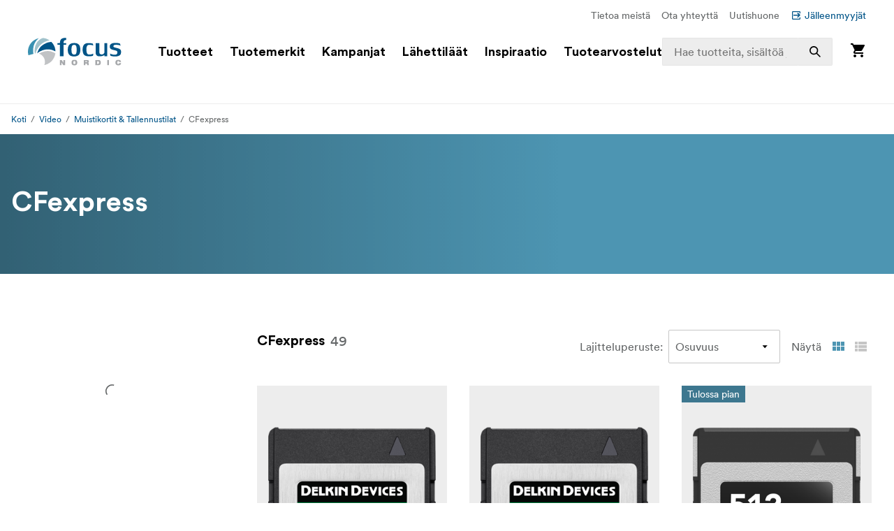

--- FILE ---
content_type: text/html; charset=utf-8
request_url: https://www.focusnordic.fi/tuotteet/video/muistikortit-tallennustilat/cfexpress
body_size: 46636
content:
<!DOCTYPE html><html lang="fi"><head><meta charSet="utf-8"/><title>CFexpress - Muistikortit &amp; Tallennustilat - Video - Focus Nordic - FI</title><meta name="viewport" content="width=device-width, initial-scale=1.0"/><link rel="canonical" href="https://www.focusnordic.fi/tuotteet/video/muistikortit-tallennustilat/cfexpress"/><link rel="alternate" hrefLang="bg" href="https://www.focusnordic.bg/produkti/video/pamet-i-s-khranenie-na-informafiya/cfexpress-karti/"/><link rel="alternate" hrefLang="cs" href="https://www.focusnordic.cz/produkty/video/pametove-karty-a-uloziste/cfexpress/"/><link rel="alternate" hrefLang="da" href="https://www.focusnordic.dk/produkter/video/hukommelseskort-og-lagring/cfexpress/"/><link rel="alternate" hrefLang="en" href="https://www.focusnordic.com/products/video/memory-cards-storage/cfexpress/"/><link rel="alternate" hrefLang="et" href="https://www.focusnordic.ee/tooted/video/malukaardid-ja-salvestusmeedia/cfexpress/"/><link rel="alternate" hrefLang="is" href="https://www.focusnordic.is/products/video/memory-cards-storage/cfexpress/"/><link rel="alternate" hrefLang="lt" href="https://www.focusnordic.lt/produktai/video/atminties-korteles-ir-laikmenos/cfexpress/"/><link rel="alternate" hrefLang="lv" href="https://www.focusnordic.lv/produkti/video/atminas-kartes-datu-neseji/cfexpress/"/><link rel="alternate" hrefLang="no" href="https://www.focusnordic.no/produkter/video/minnekort-lagring/cfexpress/"/><link rel="alternate" hrefLang="pl" href="https://www.focusnordic.pl/produkty/wideo/karty-pamieci-i-pamiec-masowa/cfexpress/"/><link rel="alternate" hrefLang="sk" href="https://www.focusnordic.sk/produkty/video/pamatove-karty-a-media/cfexpress/"/><link rel="alternate" hrefLang="sv" href="https://www.focusnordic.se/produkter/video/minneskort-lagring/cfexpress/"/><meta name="next-head-count" content="16"/><script>
                window.PageDataLayer = window.PageDataLayer || [];
                function gtag(){PageDataLayer.push(arguments);}
                gtag('consent', 'default', {
                  'ad_storage': 'denied',
                  'ad_user_data': 'denied',
                  'ad_personalization': 'denied',
                  'analytics_storage': 'denied',
                  'wait_for_update': 1000
                });
              </script><link rel="preload" href="/_next/static/media/22b6e1e106c02135-s.p.woff2" as="font" type="font/woff2" crossorigin="anonymous" data-next-font="size-adjust"/><link rel="preload" href="/_next/static/media/26e9d981851ce804-s.p.woff2" as="font" type="font/woff2" crossorigin="anonymous" data-next-font="size-adjust"/><link rel="preload" href="/_next/static/css/ff4abf94ad9aeba3.css" as="style"/><link rel="stylesheet" href="/_next/static/css/ff4abf94ad9aeba3.css" data-n-g=""/><noscript data-n-css=""></noscript><script defer="" nomodule="" src="/_next/static/chunks/polyfills-42372ed130431b0a.js"></script><script src="/_next/static/chunks/webpack-26e788549a6be4de.js" defer=""></script><script src="/_next/static/chunks/framework-64ad27b21261a9ce.js" defer=""></script><script src="/_next/static/chunks/main-80a8a1878fa20f3c.js" defer=""></script><script src="/_next/static/chunks/pages/_app-6f2baec4f31b3497.js" defer=""></script><script src="/_next/static/chunks/510-1645de8dcf14f7b5.js" defer=""></script><script src="/_next/static/chunks/731-a56476cd07c9d5e5.js" defer=""></script><script src="/_next/static/chunks/pages/%5B%5B...page%5D%5D-84ad4de726e1baf9.js" defer=""></script><script src="/_next/static/agr0juYkNzAcwVQLLI082/_buildManifest.js" defer=""></script><script src="/_next/static/agr0juYkNzAcwVQLLI082/_ssgManifest.js" defer=""></script><style data-styled="" data-styled-version="5.3.11">html,body,div,span,applet,object,iframe,h1,h2,h3,h4,h5,h6,p,blockquote,pre,a,abbr,acronym,address,big,cite,code,del,dfn,em,img,ins,kbd,q,s,samp,small,strike,strong,sub,sup,tt,var,b,u,i,center,dl,dt,dd,ol,ul,li,fieldset,form,label,legend,table,caption,tbody,tfoot,thead,tr,th,td,article,aside,canvas,details,embed,figure,figcaption,footer,header,hgroup,menu,nav,output,ruby,section,summary,time,mark,audio,video{margin:0;padding:0;border:0;font-size:100%;font:inherit;vertical-align:baseline;}/*!sc*/
article,aside,details,figcaption,figure,footer,header,hgroup,menu,nav,section{display:block;}/*!sc*/
body{line-height:1;}/*!sc*/
ol,ul,li{list-style:none;}/*!sc*/
blockquote,q{quotes:none;}/*!sc*/
blockquote:before,blockquote:after,q:before,q:after{content:'';content:none;}/*!sc*/
table{border-collapse:collapse;border-spacing:0;}/*!sc*/
input{-webkit-appearance:none;-moz-appearance:none;-webkit-appearance:none;-moz-appearance:none;appearance:none;}/*!sc*/
button{border:none;margin:0;padding:0;width:auto;overflow:visible;text-align:inherit;border-radius:0;cursor:pointer;background:transparent;text-rendering:geometricPrecision;color:inherit;font:inherit;line-height:normal;-webkit-font-smoothing:inherit;-moz-osx-font-smoothing:inherit;-webkit-appearance:none;}/*!sc*/
html{box-sizing:border-box;}/*!sc*/
*,*:before,*:after{box-sizing:inherit;}/*!sc*/
img{max-width:100%;}/*!sc*/
a{display:inline-block;-webkit-text-decoration:none;text-decoration:none;color:inherit;}/*!sc*/
.simple-modal-opened{overflow:hidden !important;}/*!sc*/
body{font-size:16px;font-family:'__circular_1138a5','__circular_Fallback_1138a5',helvetica,sans-serif;text-rendering:geometricPrecision;}/*!sc*/
data-styled.g1[id="sc-global-jXtbOp1"]{content:"sc-global-jXtbOp1,"}/*!sc*/
.dgcLwk{display:block;width:16px;height:16px;margin-right:4px;margin-bottom:0px;}/*!sc*/
.bzNsSw{display:block;width:128px;height:40px;}/*!sc*/
.ldXVyj{display:block;width:24px;height:24px;}/*!sc*/
.eYMnJT{display:block;width:160px;height:160px;}/*!sc*/
.bPMKFz{display:block;width:24px;height:24px;margin-right:24px;}/*!sc*/
.eamusV{display:block;width:80px;height:24px;}/*!sc*/
.igyoJe{display:block;width:20px;height:20px;margin-left:8px;}/*!sc*/
.faZWxV{display:block;width:20px;height:20px;margin-right:8px;}/*!sc*/
.jtbMPL{display:block;width:20px;height:20px;}/*!sc*/
.kXpkvv{display:block;width:16px;height:16px;}/*!sc*/
.eDlQLN{display:block;width:134px;height:40px;}/*!sc*/
data-styled.g2[id="sc-f5dde766-0"]{content:"dgcLwk,bzNsSw,ldXVyj,eYMnJT,bPMKFz,eamusV,igyoJe,faZWxV,jtbMPL,kXpkvv,eDlQLN,"}/*!sc*/
.ksJhAu{display:-webkit-inline-box;display:-webkit-inline-flex;display:-ms-inline-flexbox;display:inline-flex;-webkit-align-items:center;-webkit-box-align:center;-ms-flex-align:center;align-items:center;border-radius:2px;-webkit-text-decoration:none;text-decoration:none;font-weight:700;width:100%;-webkit-transition:background-color 0.25s;transition:background-color 0.25s;text-align:center;-webkit-box-pack:center;-webkit-justify-content:center;-ms-flex-pack:center;justify-content:center;background-color:#005488;color:#FFFFFF;padding:12px 24px;line-height:24px;}/*!sc*/
.ksJhAu:disabled{opacity:30%;cursor:not-allowed;}/*!sc*/
.ksJhAu:hover{-webkit-text-decoration:none;text-decoration:none;}/*!sc*/
.ksJhAu:hover:not([disabled]){background-color:#002B45;}/*!sc*/
.ksJhAu:focus-visible:not([disabled]){background-color:#002B45;}/*!sc*/
.ksJhAu:active:not([disabled]){background-color:#005488;}/*!sc*/
.ksJhAu .sc-f5dde766-0 polygon,.ksJhAu .sc-f5dde766-0 path{fill:#FFFFFF;}/*!sc*/
.bIZZhV{display:-webkit-inline-box;display:-webkit-inline-flex;display:-ms-inline-flexbox;display:inline-flex;-webkit-align-items:center;-webkit-box-align:center;-ms-flex-align:center;align-items:center;border-radius:2px;-webkit-text-decoration:none;text-decoration:none;font-weight:700;width:auto;-webkit-transition:background-color 0.25s;transition:background-color 0.25s;text-align:center;-webkit-box-pack:center;-webkit-justify-content:center;-ms-flex-pack:center;justify-content:center;background-color:transparent;color:#005488;padding:12px 24px;line-height:24px;font-weight:400;padding:0px;padding:0px;}/*!sc*/
.bIZZhV:disabled{opacity:30%;cursor:not-allowed;}/*!sc*/
.bIZZhV:hover{-webkit-text-decoration:none;text-decoration:none;}/*!sc*/
.bIZZhV:hover:not([disabled]){background-color:transparent;}/*!sc*/
.bIZZhV:focus-visible:not([disabled]){background-color:transparent;}/*!sc*/
.bIZZhV .sc-f5dde766-0 polygon,.bIZZhV .sc-f5dde766-0 path{fill:#005488;}/*!sc*/
.hFveiD{display:-webkit-inline-box;display:-webkit-inline-flex;display:-ms-inline-flexbox;display:inline-flex;-webkit-align-items:center;-webkit-box-align:center;-ms-flex-align:center;align-items:center;border-radius:2px;-webkit-text-decoration:none;text-decoration:none;font-weight:700;box-shadow:inset 0 0 0 1px #C6C6C6;width:100%;-webkit-transition:background-color 0.25s;transition:background-color 0.25s;text-align:center;-webkit-box-pack:center;-webkit-justify-content:center;-ms-flex-pack:center;justify-content:center;background-color:#FFFFFF;color:#646768;font-weight:400;padding:12px 24px;line-height:24px;}/*!sc*/
.hFveiD:disabled{opacity:30%;cursor:not-allowed;}/*!sc*/
.hFveiD:hover{-webkit-text-decoration:none;text-decoration:none;}/*!sc*/
.hFveiD:hover:not([disabled]){background-color:#EDEDED;}/*!sc*/
.hFveiD:focus-visible:not([disabled]){background-color:#EDEDED;}/*!sc*/
.hFveiD:active:not([disabled]){background-color:#FFFFFF;}/*!sc*/
@media screen and (min-width:640px){.hFveiD{margin-right:8px;}}/*!sc*/
@media screen and (min-width:640px){.hFveiD{margin-right:8px;}}/*!sc*/
.hFveiD .sc-f5dde766-0 polygon,.hFveiD .sc-f5dde766-0 path{fill:#646768;}/*!sc*/
.eSSUdx{display:-webkit-inline-box;display:-webkit-inline-flex;display:-ms-inline-flexbox;display:inline-flex;-webkit-align-items:center;-webkit-box-align:center;-ms-flex-align:center;align-items:center;border-radius:2px;-webkit-text-decoration:none;text-decoration:none;font-weight:700;width:auto;-webkit-transition:background-color 0.25s;transition:background-color 0.25s;text-align:center;-webkit-box-pack:center;-webkit-justify-content:center;-ms-flex-pack:center;justify-content:center;background-color:#03704C;color:#FFFFFF;font-size:14px;padding:4px 10px;line-height:24px;white-space:nowrap;z-index:1;}/*!sc*/
.eSSUdx:disabled{opacity:30%;cursor:not-allowed;}/*!sc*/
.eSSUdx:hover{-webkit-text-decoration:none;text-decoration:none;}/*!sc*/
.eSSUdx:hover:not([disabled]){background-color:#15824F;}/*!sc*/
.eSSUdx:focus-visible:not([disabled]){background-color:#15824F;}/*!sc*/
.eSSUdx:active:not([disabled]){background-color:#03704C;}/*!sc*/
.eSSUdx .sc-f5dde766-0 polygon,.eSSUdx .sc-f5dde766-0 path{fill:#FFFFFF;}/*!sc*/
.dtNjEp{display:-webkit-inline-box;display:-webkit-inline-flex;display:-ms-inline-flexbox;display:inline-flex;-webkit-align-items:center;-webkit-box-align:center;-ms-flex-align:center;align-items:center;border-radius:2px;-webkit-text-decoration:none;text-decoration:none;font-weight:700;width:auto;-webkit-transition:background-color 0.25s;transition:background-color 0.25s;text-align:center;-webkit-box-pack:center;-webkit-justify-content:center;-ms-flex-pack:center;justify-content:center;background-color:#005488;color:#FFFFFF;padding:12px 24px;line-height:24px;}/*!sc*/
.dtNjEp:disabled{opacity:30%;cursor:not-allowed;}/*!sc*/
.dtNjEp:hover{-webkit-text-decoration:none;text-decoration:none;}/*!sc*/
.dtNjEp:hover:not([disabled]){background-color:#002B45;}/*!sc*/
.dtNjEp:focus-visible:not([disabled]){background-color:#002B45;}/*!sc*/
.dtNjEp:active:not([disabled]){background-color:#005488;}/*!sc*/
.dtNjEp .sc-f5dde766-0 polygon,.dtNjEp .sc-f5dde766-0 path{fill:#FFFFFF;}/*!sc*/
.dEBldY{display:-webkit-inline-box;display:-webkit-inline-flex;display:-ms-inline-flexbox;display:inline-flex;-webkit-align-items:center;-webkit-box-align:center;-ms-flex-align:center;align-items:center;border-radius:2px;-webkit-text-decoration:none;text-decoration:none;font-weight:700;width:auto;-webkit-transition:background-color 0.25s;transition:background-color 0.25s;text-align:center;-webkit-box-pack:center;-webkit-justify-content:center;-ms-flex-pack:center;justify-content:center;background-color:#FFFFFF;color:#005488;padding:12px 24px;line-height:24px;white-space:nowrap;}/*!sc*/
.dEBldY:disabled{opacity:30%;cursor:not-allowed;}/*!sc*/
.dEBldY:hover{-webkit-text-decoration:none;text-decoration:none;}/*!sc*/
.dEBldY .sc-f5dde766-0 polygon,.dEBldY .sc-f5dde766-0 path{fill:#3D778F;}/*!sc*/
data-styled.g3[id="sc-4a20dff4-0"]{content:"ksJhAu,bIZZhV,hFveiD,eSSUdx,dtNjEp,dEBldY,"}/*!sc*/
.bXUgxD{display:-webkit-box;display:-webkit-flex;display:-ms-flexbox;display:flex;position:fixed;top:150px;left:0;width:100%;height:calc(100vh - 150px);-webkit-transition:opacity 0.3s;transition:opacity 0.3s;background:rgba(0,0,0,0.3);opacity:0;pointer-events:none;z-index:1000;}/*!sc*/
.gA-Dzjf{display:-webkit-box;display:-webkit-flex;display:-ms-flexbox;display:flex;position:fixed;top:0px;left:0;width:100%;height:calc(100vh - 0px);-webkit-transition:opacity 0.3s;transition:opacity 0.3s;background:rgba(0,0,0,0.3);opacity:0;pointer-events:none;z-index:1000;}/*!sc*/
@media screen and (min-width:0em) and (max-width:77.4375em){.hXGqmg{display:-webkit-box;display:-webkit-flex;display:-ms-flexbox;display:flex;position:fixed;top:0px;left:0;width:100%;height:calc(100vh - 0px);-webkit-transition:opacity 0.3s;transition:opacity 0.3s;background:rgba(0,0,0,0.3);opacity:0;pointer-events:none;z-index:5;}}/*!sc*/
data-styled.g9[id="sc-dbf67ee9-0"]{content:"bXUgxD,gA-Dzjf,hXGqmg,"}/*!sc*/
.kBaBko{display:-webkit-box;display:-webkit-flex;display:-ms-flexbox;display:flex;-webkit-box-pack:justify;-webkit-justify-content:space-between;-ms-flex-pack:justify;justify-content:space-between;-webkit-flex-direction:column;-ms-flex-direction:column;flex-direction:column;width:auto;background:white;height:100%;overflow:auto;-webkit-transition:-webkit-transform 0.3s;-webkit-transition:transform 0.3s;transition:transform 0.3s;-webkit-transform:translateX(-100%);-ms-transform:translateX(-100%);transform:translateX(-100%);box-shadow:0 0 10px rgba(0,0,0,0.1);}/*!sc*/
.kBaBko:focus{outline:none;}/*!sc*/
.gUjenb{display:-webkit-box;display:-webkit-flex;display:-ms-flexbox;display:flex;-webkit-box-pack:justify;-webkit-justify-content:space-between;-ms-flex-pack:justify;justify-content:space-between;-webkit-flex-direction:column;-ms-flex-direction:column;flex-direction:column;width:90%;background:white;height:100%;overflow:auto;-webkit-transition:-webkit-transform 0.3s;-webkit-transition:transform 0.3s;transition:transform 0.3s;-webkit-transform:translateX(-100%);-ms-transform:translateX(-100%);transform:translateX(-100%);box-shadow:0 0 10px rgba(0,0,0,0.1);}/*!sc*/
.gUjenb:focus{outline:none;}/*!sc*/
@media screen and (min-width:0em) and (max-width:77.4375em){.cCGdDA{display:-webkit-box;display:-webkit-flex;display:-ms-flexbox;display:flex;-webkit-box-pack:justify;-webkit-justify-content:space-between;-ms-flex-pack:justify;justify-content:space-between;-webkit-flex-direction:column;-ms-flex-direction:column;flex-direction:column;width:90%;background:white;height:100%;overflow:auto;-webkit-transition:-webkit-transform 0.3s;-webkit-transition:transform 0.3s;transition:transform 0.3s;-webkit-transform:translateX(-100%);-ms-transform:translateX(-100%);transform:translateX(-100%);box-shadow:0 0 10px rgba(0,0,0,0.1);}.cCGdDA:focus{outline:none;}}/*!sc*/
data-styled.g10[id="sc-dbf67ee9-1"]{content:"kBaBko,gUjenb,cCGdDA,"}/*!sc*/
.bnhzrJ{background:none;border:none;padding:4px;cursor:pointer;display:-webkit-inline-box;display:-webkit-inline-flex;display:-ms-inline-flexbox;display:inline-flex;-webkit-align-items:center;-webkit-box-align:center;-ms-flex-align:center;align-items:center;-webkit-box-pack:center;-webkit-justify-content:center;-ms-flex-pack:center;justify-content:center;border-radius:4px;}/*!sc*/
data-styled.g11[id="sc-dbf67ee9-2"]{content:"bnhzrJ,"}/*!sc*/
.hMHKHz{display:none;padding:20px 16px;border-bottom:1px solid #E5E5E5;-webkit-box-pack:justify;-webkit-justify-content:space-between;-ms-flex-pack:justify;justify-content:space-between;-webkit-align-items:center;-webkit-box-align:center;-ms-flex-align:center;align-items:center;display:-webkit-box;display:-webkit-flex;display:-ms-flexbox;display:flex;}/*!sc*/
.hMHKHz .sc-dbf67ee9-2{margin-left:auto;}/*!sc*/
.ctYpzI{display:none;padding:20px 16px;border-bottom:1px solid #E5E5E5;-webkit-box-pack:justify;-webkit-justify-content:space-between;-ms-flex-pack:justify;justify-content:space-between;-webkit-align-items:center;-webkit-box-align:center;-ms-flex-align:center;align-items:center;}/*!sc*/
.ctYpzI .sc-dbf67ee9-2{margin-left:auto;}/*!sc*/
@media screen and (min-width:0em) and (max-width:77.4375em){.ctYpzI{display:-webkit-box;display:-webkit-flex;display:-ms-flexbox;display:flex;}}/*!sc*/
data-styled.g12[id="sc-dbf67ee9-3"]{content:"hMHKHz,ctYpzI,"}/*!sc*/
.jTIHLi{display:none;-webkit-flex:1;-ms-flex:1;flex:1;outline:none;background:transparent;border:none;cursor:default;display:block;}/*!sc*/
.iOPZDd{display:none;-webkit-flex:1;-ms-flex:1;flex:1;outline:none;background:transparent;border:none;cursor:default;}/*!sc*/
@media screen and (min-width:0em) and (max-width:77.4375em){.iOPZDd{display:block;}}/*!sc*/
data-styled.g13[id="sc-dbf67ee9-4"]{content:"jTIHLi,iOPZDd,"}/*!sc*/
.fKKxpX{color:#646768;line-height:24px;margin-bottom:16px;}/*!sc*/
@media screen and (min-width:769px){.fKKxpX{font-size:16px;}}/*!sc*/
.eHgEkw{color:#000000;font-size:18px;font-weight:700;line-height:24px;margin-bottom:0px;}/*!sc*/
.kKklky{color:#646768;font-size:18px;font-weight:400;line-height:24px;margin-bottom:0px;}/*!sc*/
.dUJYEy{color:#FFFFFF;font-size:24px;font-weight:700;line-height:32px;margin-bottom:4px;}/*!sc*/
@media screen and (min-width:769px){.dUJYEy{font-size:32px;line-height:40px;}}/*!sc*/
@media screen and (min-width:968px){.dUJYEy{font-size:40px;line-height:48px;}}/*!sc*/
.hkMfhX{font-size:16px;font-weight:700;line-height:20px;margin-bottom:0px;margin-right:8px;}/*!sc*/
@media screen and (min-width:968px){.hkMfhX{font-size:20px;line-height:32px;}}/*!sc*/
.dcTpnz{color:#646768;font-size:16px;font-weight:400;line-height:20px;margin-bottom:0px;margin-left:8px;white-space:nowrap;}/*!sc*/
@media screen and (min-width:769px){.dcTpnz{font-size:18px;}}/*!sc*/
@media screen and (min-width:968px){.dcTpnz{font-size:24px;line-height:32px;}}/*!sc*/
.fgYuNR{font-size:16px;font-weight:700;line-height:20px;margin-bottom:0px;margin-right:8px;white-space:nowrap;}/*!sc*/
@media screen and (min-width:968px){.fgYuNR{font-size:20px;line-height:32px;}}/*!sc*/
.bhVYXL{color:#646768;font-size:16px;font-weight:400;line-height:20px;margin-bottom:0px;margin-right:16px;white-space:nowrap;}/*!sc*/
@media screen and (min-width:968px){.bhVYXL{font-size:20px;line-height:32px;}}/*!sc*/
.kunbPR{color:#646768;font-weight:400;line-height:24px;margin-bottom:0px;margin-right:8px;white-space:nowrap;display:none;}/*!sc*/
@media screen and (min-width:769px){.kunbPR{font-size:16px;}}/*!sc*/
@media screen and (min-width:640px){.kunbPR{display:block;}}/*!sc*/
.iDWmIc{color:#646768;font-size:10px;font-weight:700;line-height:18px;margin-bottom:0px;text-transform:uppercase;display:block;}/*!sc*/
@media screen and (min-width:640px){.iDWmIc{font-size:12px;line-height:24px;}}/*!sc*/
.BJpTo{color:#000000;font-size:16px;font-weight:700;line-height:20px;margin-bottom:8px;word-break:break-word;display:block;}/*!sc*/
@media screen and (min-width:640px){.BJpTo{font-size:18px;line-height:24px;}}/*!sc*/
.kmxMhO{color:#646768;font-size:12px;font-weight:700;line-height:20px;margin-bottom:0px;white-space:nowrap;display:block;}/*!sc*/
@media screen and (min-width:640px){.kmxMhO{font-size:14px;line-height:24px;}}/*!sc*/
.fLnmVq{color:#646768;font-size:12px;line-height:20px;margin-bottom:0px;white-space:nowrap;display:block;}/*!sc*/
@media screen and (min-width:640px){.fLnmVq{font-size:14px;line-height:24px;}}/*!sc*/
.hvcTeg{color:#646768;font-size:12px;line-height:20px;margin-bottom:0px;display:block;}/*!sc*/
@media screen and (min-width:640px){.hvcTeg{font-size:14px;line-height:24px;}}/*!sc*/
.jeLTGm{font-size:18px;line-height:18px;color:#000000;margin-bottom:0px;margin-right:4px;-webkit-text-decoration:none;text-decoration:none;display:block;}/*!sc*/
.ftzXSs{font-size:14px;line-height:14px;color:#000000;margin-bottom:0px;-webkit-text-decoration:none;text-decoration:none;display:block;}/*!sc*/
.hNua-Dv{font-size:14px;line-height:14px;color:#FFFFFF;margin-bottom:0px;}/*!sc*/
.iTnoqX{font-size:18px;line-height:18px;color:#646768;margin-bottom:0px;margin-right:4px;-webkit-text-decoration:none;text-decoration:none;display:block;}/*!sc*/
.YqvyV{font-size:14px;line-height:14px;color:#646768;margin-bottom:0px;-webkit-text-decoration:none;text-decoration:none;display:block;}/*!sc*/
.hqccnI{color:#FFFFFF;line-height:24px;margin-bottom:0px;white-space:pre-wrap;}/*!sc*/
@media screen and (min-width:769px){.hqccnI{font-size:16px;}}/*!sc*/
.bAvfuv{color:#C6C6C6;line-height:24px;margin-bottom:16px;}/*!sc*/
@media screen and (min-width:769px){.bAvfuv{font-size:16px;}}/*!sc*/
.inrARo{color:#FFFFFF;font-size:16px;font-weight:700;line-height:20px;margin-bottom:28px;}/*!sc*/
@media screen and (min-width:968px){.inrARo{font-size:20px;line-height:32px;}}/*!sc*/
.jOXZhA{color:#FFFFFF;font-size:18px;font-weight:700;line-height:24px;margin-bottom:8px;}/*!sc*/
@media screen and (min-width:968px){.jOXZhA{font-size:24px;line-height:32px;}}/*!sc*/
.jDRVVB{color:#FFFFFF;line-height:24px;margin-bottom:0px;}/*!sc*/
@media screen and (min-width:769px){.jDRVVB{font-size:16px;}}/*!sc*/
data-styled.g14[id="sc-2bcb8701-0"]{content:"fKKxpX,eHgEkw,kKklky,dUJYEy,hkMfhX,dcTpnz,fgYuNR,bhVYXL,kunbPR,iDWmIc,BJpTo,kmxMhO,fLnmVq,hvcTeg,jeLTGm,ftzXSs,hNua-Dv,iTnoqX,YqvyV,hqccnI,bAvfuv,inrARo,jOXZhA,jDRVVB,"}/*!sc*/
.VmXrN{color:#646768;font-size:14px;line-height:24px;margin-bottom:0px;margin-right:16px;}/*!sc*/
.hKnUeB{color:#C6C6C6;line-height:24px;margin-bottom:8px;}/*!sc*/
@media screen and (min-width:769px){.hKnUeB{font-size:16px;}}/*!sc*/
data-styled.g15[id="sc-2bcb8701-1"]{content:"VmXrN,hKnUeB,"}/*!sc*/
.kwzKCP{color:#005488;font-size:14px;line-height:24px;margin-bottom:0px;display:-webkit-box;display:-webkit-flex;display:-ms-flexbox;display:flex;-webkit-align-items:center;-webkit-box-align:center;-ms-flex-align:center;align-items:center;}/*!sc*/
.hkAhkq{color:#C6C6C6;line-height:24px;margin-bottom:8px;}/*!sc*/
@media screen and (min-width:769px){.hkAhkq{font-size:16px;}}/*!sc*/
data-styled.g16[id="sc-2bcb8701-2"]{content:"kwzKCP,hkAhkq,"}/*!sc*/
.bALQUy{color:#000000;font-size:16px;line-height:24px;margin-bottom:0px;}/*!sc*/
@media screen and (min-width:1240px){.bALQUy{font-size:18px;}}/*!sc*/
data-styled.g17[id="sc-2bcb8701-3"]{content:"bALQUy,"}/*!sc*/
.dCqFAt{color:#646768;font-weight:400;line-height:24px;margin-bottom:0px;margin-right:8px;white-space:nowrap;display:none;}/*!sc*/
@media screen and (min-width:769px){.dCqFAt{font-size:16px;}}/*!sc*/
@media screen and (min-width:640px){.dCqFAt{display:block;}}/*!sc*/
.cycYeX{color:#FFFFFF;line-height:24px;margin-bottom:8px;white-space:nowrap;}/*!sc*/
@media screen and (min-width:769px){.cycYeX{font-size:16px;}}/*!sc*/
data-styled.g18[id="sc-2bcb8701-4"]{content:"dCqFAt,cycYeX,"}/*!sc*/
.ffNrZp{display:-webkit-box;display:-webkit-flex;display:-ms-flexbox;display:flex;-webkit-flex:1;-ms-flex:1;flex:1;width:100%;}/*!sc*/
.jZaLXO{display:-webkit-box;display:-webkit-flex;display:-ms-flexbox;display:flex;-webkit-box-pack:center;-webkit-justify-content:center;-ms-flex-pack:center;justify-content:center;width:100%;background-color:#FFFFFF;position:relative;}/*!sc*/
.iErkon{display:-webkit-box;display:-webkit-flex;display:-ms-flexbox;display:flex;-webkit-flex-direction:column;-ms-flex-direction:column;flex-direction:column;display:none;width:100%;position:relative;}/*!sc*/
@media screen and (min-width:968px){.iErkon{display:-webkit-box;display:-webkit-flex;display:-ms-flexbox;display:flex;}}/*!sc*/
.dacYBC{display:-webkit-box;display:-webkit-flex;display:-ms-flexbox;display:flex;-webkit-flex-direction:column;-ms-flex-direction:column;flex-direction:column;-webkit-align-items:center;-webkit-box-align:center;-ms-flex-align:center;align-items:center;width:100%;}/*!sc*/
.euLDtE{display:-webkit-box;display:-webkit-flex;display:-ms-flexbox;display:flex;padding-top:10px;padding-bottom:10px;padding-left:40px;padding-right:40px;-webkit-box-pack:end;-webkit-justify-content:flex-end;-ms-flex-pack:end;justify-content:flex-end;max-width:1440px;width:100%;}/*!sc*/
.gYkUGp{display:-webkit-box;display:-webkit-flex;display:-ms-flexbox;display:flex;}/*!sc*/
.jpVa-Di{display:-webkit-box;display:-webkit-flex;display:-ms-flexbox;display:flex;width:100%;height:60px;}/*!sc*/
.cALXUg{display:-webkit-box;display:-webkit-flex;display:-ms-flexbox;display:flex;-webkit-flex-direction:column;-ms-flex-direction:column;flex-direction:column;-webkit-align-items:center;-webkit-box-align:center;-ms-flex-align:center;align-items:center;width:100%;height:60px;background-color:#FFFFFF;top:0;z-index:4;z-index:4;}/*!sc*/
.fTCiuW{display:-webkit-box;display:-webkit-flex;display:-ms-flexbox;display:flex;-webkit-box-pack:center;-webkit-justify-content:center;-ms-flex-pack:center;justify-content:center;width:100%;background-color:#FFFFFF;position:static;}/*!sc*/
.gNHoSm{display:-webkit-box;display:-webkit-flex;display:-ms-flexbox;display:flex;-webkit-box-pack:center;-webkit-justify-content:center;-ms-flex-pack:center;justify-content:center;width:100%;}/*!sc*/
.jPgxlc{display:-webkit-box;display:-webkit-flex;display:-ms-flexbox;display:flex;padding-left:16px;padding-right:16px;-webkit-align-items:center;-webkit-box-align:center;-ms-flex-align:center;align-items:center;-webkit-box-pack:justify;-webkit-justify-content:space-between;-ms-flex-pack:justify;justify-content:space-between;width:100%;max-width:1440px;top:0;}/*!sc*/
.gOhfiG{display:-webkit-box;display:-webkit-flex;display:-ms-flexbox;display:flex;margin-right:24px;-webkit-align-items:center;-webkit-box-align:center;-ms-flex-align:center;align-items:center;-webkit-flex:1;-ms-flex:1;flex:1;position:relative;}/*!sc*/
@media screen and (min-width:968px){.gOhfiG{margin-left:32px;}}/*!sc*/
@media screen and (min-width:1240px){.gOhfiG{margin-left:40px;}}/*!sc*/
@media screen and (min-width:1440px){.gOhfiG{margin-left:60px;}}/*!sc*/
.bHBAiz{display:-webkit-box;display:-webkit-flex;display:-ms-flexbox;display:flex;-webkit-box-pack:start;-webkit-justify-content:flex-start;-ms-flex-pack:start;justify-content:flex-start;min-width:75%;}/*!sc*/
.hiCdax{display:-webkit-box;display:-webkit-flex;display:-ms-flexbox;display:flex;-webkit-align-items:center;-webkit-box-align:center;-ms-flex-align:center;align-items:center;-webkit-flex:1;-ms-flex:1;flex:1;height:100%;width:25%;right:0;position:absolute;-webkit-transition:width .25s;transition:width .25s;}/*!sc*/
.cLxPle{display:-webkit-box;display:-webkit-flex;display:-ms-flexbox;display:flex;width:100%;position:relative;}/*!sc*/
.dGOnam{display:-webkit-box;display:-webkit-flex;display:-ms-flexbox;display:flex;width:100%;}/*!sc*/
.bgTvqN{display:-webkit-box;display:-webkit-flex;display:-ms-flexbox;display:flex;-webkit-align-items:center;-webkit-box-align:center;-ms-flex-align:center;align-items:center;height:100%;position:absolute;right:0;}/*!sc*/
.ftROoV{display:-webkit-box;display:-webkit-flex;display:-ms-flexbox;display:flex;width:100%;position:absolute;top:100%;left:0;}/*!sc*/
.juTFBD{display:-webkit-box;display:-webkit-flex;display:-ms-flexbox;display:flex;-webkit-align-items:center;-webkit-box-align:center;-ms-flex-align:center;align-items:center;-webkit-flex:1;-ms-flex:1;flex:1;width:100%;max-width:20%;height:100%;position:static;visibility:hidden;}/*!sc*/
.jUMBGL{display:-webkit-box;display:-webkit-flex;display:-ms-flexbox;display:flex;-webkit-flex-direction:column;-ms-flex-direction:column;flex-direction:column;-webkit-align-items:flex-end;-webkit-box-align:flex-end;-ms-flex-align:flex-end;align-items:flex-end;}/*!sc*/
.clnelC{display:-webkit-box;display:-webkit-flex;display:-ms-flexbox;display:flex;-webkit-box-pack:center;-webkit-justify-content:center;-ms-flex-pack:center;justify-content:center;width:100%;max-height:calc(100vh - 160px);overflow:auto;}/*!sc*/
.egdNFV{display:-webkit-box;display:-webkit-flex;display:-ms-flexbox;display:flex;margin-left:16px;margin-right:16px;padding-bottom:24px;padding-top:24px;width:100%;height:100%;max-width:1440px;}/*!sc*/
@media screen and (min-width:640px){.egdNFV{margin-left:24px;margin-right:24px;}}/*!sc*/
@media screen and (min-width:769px){.egdNFV{padding-top:40px;padding-bottom:40px;}}/*!sc*/
.kPQyqG{display:-webkit-box;display:-webkit-flex;display:-ms-flexbox;display:flex;-webkit-flex-direction:column;-ms-flex-direction:column;flex-direction:column;-webkit-flex:1;-ms-flex:1;flex:1;}/*!sc*/
.WVbLR{display:-webkit-box;display:-webkit-flex;display:-ms-flexbox;display:flex;-webkit-align-items:center;-webkit-box-align:center;-ms-flex-align:center;align-items:center;-webkit-box-pack:center;-webkit-justify-content:center;-ms-flex-pack:center;justify-content:center;-webkit-flex:1;-ms-flex:1;flex:1;min-height:320px;width:100%;}/*!sc*/
@media screen and (min-width:968px){.WVbLR{width:auto;}}/*!sc*/
.bLUvjN{display:-webkit-box;display:-webkit-flex;display:-ms-flexbox;display:flex;-webkit-flex-direction:column;-ms-flex-direction:column;flex-direction:column;-webkit-align-items:center;-webkit-box-align:center;-ms-flex-align:center;align-items:center;}/*!sc*/
.hthDin{display:-webkit-box;display:-webkit-flex;display:-ms-flexbox;display:flex;-webkit-flex-direction:column;-ms-flex-direction:column;flex-direction:column;-webkit-align-items:flex-end;-webkit-box-align:flex-end;-ms-flex-align:flex-end;align-items:flex-end;width:100%;position:absolute;left:0;top:100%;}/*!sc*/
.lfBXmH{display:-webkit-box;display:-webkit-flex;display:-ms-flexbox;display:flex;-webkit-flex-direction:column;-ms-flex-direction:column;flex-direction:column;-webkit-flex:1;-ms-flex:1;flex:1;width:100%;overflow:auto;}/*!sc*/
.eSEvuB{display:-webkit-box;display:-webkit-flex;display:-ms-flexbox;display:flex;padding-bottom:80px;display:-webkit-box;display:-webkit-flex;display:-ms-flexbox;display:flex;height:100%;}/*!sc*/
.ihOzpz{display:-webkit-box;display:-webkit-flex;display:-ms-flexbox;display:flex;-webkit-box-pack:center;-webkit-justify-content:center;-ms-flex-pack:center;justify-content:center;width:100%;border-bottom:1px solid #EDEDED;}/*!sc*/
.kircks{display:-webkit-box;display:-webkit-flex;display:-ms-flexbox;display:flex;padding-left:16px;padding-right:16px;margin-top:10px;margin-bottom:10px;-webkit-box-pack:end;-webkit-justify-content:flex-end;-ms-flex-pack:end;justify-content:flex-end;width:100%;max-width:1440px;height:24px;}/*!sc*/
.iwueTL{display:-webkit-box;display:-webkit-flex;display:-ms-flexbox;display:flex;-webkit-flex-direction:column;-ms-flex-direction:column;flex-direction:column;display:-webkit-box;display:-webkit-flex;display:-ms-flexbox;display:flex;width:100%;}/*!sc*/
@media screen and (min-width:968px){.iwueTL{display:none;}}/*!sc*/
.hsPwwo{display:-webkit-box;display:-webkit-flex;display:-ms-flexbox;display:flex;width:100%;height:48px;}/*!sc*/
.beSiFy{display:-webkit-box;display:-webkit-flex;display:-ms-flexbox;display:flex;padding-bottom:10px;padding-left:16px;padding-right:16px;padding-top:10px;-webkit-align-items:center;-webkit-box-align:center;-ms-flex-align:center;align-items:center;-webkit-box-pack:justify;-webkit-justify-content:space-between;-ms-flex-pack:justify;justify-content:space-between;width:100%;height:48px;max-width:1440px;background-color:#FFFFFF;border-bottom:1px solid #EDEDED;border-color:#E5E5E5;position:fixed;z-index:4;z-index:4;}/*!sc*/
@media screen and (min-width:968px){.beSiFy{padding-left:40px;padding-right:40px;}}/*!sc*/
.iHchvh{display:-webkit-box;display:-webkit-flex;display:-ms-flexbox;display:flex;-webkit-box-pack:justify;-webkit-justify-content:space-between;-ms-flex-pack:justify;justify-content:space-between;-webkit-flex:1;-ms-flex:1;flex:1;-webkit-flex-wrap:wrap;-ms-flex-wrap:wrap;flex-wrap:wrap;}/*!sc*/
.iLkfKs{display:-webkit-box;display:-webkit-flex;display:-ms-flexbox;display:flex;margin-right:16px;}/*!sc*/
.biRGrL{display:-webkit-box;display:-webkit-flex;display:-ms-flexbox;display:flex;-webkit-box-pack:center;-webkit-justify-content:center;-ms-flex-pack:center;justify-content:center;width:100%;max-height:calc(100vh - 160px);overflow:visible;}/*!sc*/
.jaeZgV{display:-webkit-box;display:-webkit-flex;display:-ms-flexbox;display:flex;margin-right:20px;}/*!sc*/
.uvQkN{display:-webkit-box;display:-webkit-flex;display:-ms-flexbox;display:flex;padding-bottom:80px;display:block;}/*!sc*/
.gwOqUk{display:-webkit-box;display:-webkit-flex;display:-ms-flexbox;display:flex;padding-top:20px;padding-bottom:20px;padding-left:16px;padding-right:16px;-webkit-box-pack:justify;-webkit-justify-content:space-between;-ms-flex-pack:justify;justify-content:space-between;width:100%;border-bottom:1px solid #EDEDED;}/*!sc*/
.bRlwIF{display:-webkit-box;display:-webkit-flex;display:-ms-flexbox;display:flex;-webkit-flex-direction:column;-ms-flex-direction:column;flex-direction:column;-webkit-align-items:center;-webkit-box-align:center;-ms-flex-align:center;align-items:center;-webkit-flex:1;-ms-flex:1;flex:1;width:100%;min-height:80vh;overflow:hidden;}/*!sc*/
.JQeCK{display:-webkit-box;display:-webkit-flex;display:-ms-flexbox;display:flex;padding-bottom:12px;padding-left:16px;padding-right:16px;padding-top:12px;width:100%;max-width:1440px;}/*!sc*/
.hBrjeN{display:-webkit-box;display:-webkit-flex;display:-ms-flexbox;display:flex;-webkit-flex-direction:column;-ms-flex-direction:column;flex-direction:column;}/*!sc*/
.kZSnst{display:-webkit-box;display:-webkit-flex;display:-ms-flexbox;display:flex;margin-bottom:8px;margin-top:0px;-webkit-box-pack:center;-webkit-justify-content:center;-ms-flex-pack:center;justify-content:center;width:100%;}/*!sc*/
@media screen and (min-width:769px){.kZSnst{margin-bottom:64px;}}/*!sc*/
@media screen and (min-width:1240px){.kZSnst{margin-top:64px;}}/*!sc*/
.ioHwAB{display:-webkit-box;display:-webkit-flex;display:-ms-flexbox;display:flex;-webkit-flex-direction:column;-ms-flex-direction:column;flex-direction:column;width:100%;max-width:1440px;}/*!sc*/
.hTwJem{display:-webkit-box;display:-webkit-flex;display:-ms-flexbox;display:flex;-webkit-align-items:flexStart;-webkit-box-align:flexStart;-ms-flex-align:flexStart;align-items:flexStart;width:100%;}/*!sc*/
.hlwwuc{display:-webkit-box;display:-webkit-flex;display:-ms-flexbox;display:flex;-webkit-flex-direction:column;-ms-flex-direction:column;flex-direction:column;}/*!sc*/
@media screen and (min-width:1240px){.hlwwuc{width:25%;}}/*!sc*/
.fhBxdz{display:-webkit-box;display:-webkit-flex;display:-ms-flexbox;display:flex;padding-bottom:80px;padding-top:4px;display:block;}/*!sc*/
.ftEfvS{display:-webkit-box;display:-webkit-flex;display:-ms-flexbox;display:flex;-webkit-align-items:center;-webkit-box-align:center;-ms-flex-align:center;align-items:center;-webkit-box-pack:center;-webkit-justify-content:center;-ms-flex-pack:center;justify-content:center;min-height:200px;}/*!sc*/
.rtHhw{display:-webkit-box;display:-webkit-flex;display:-ms-flexbox;display:flex;padding-left:16px;padding-right:16px;padding-top:24px;padding-bottom:24px;display:-webkit-box;display:-webkit-flex;display:-ms-flexbox;display:flex;width:100%;background-color:#FFFFFF;}/*!sc*/
@media screen and (min-width:1240px){.rtHhw{display:none;}}/*!sc*/
.eyWEiI{display:-webkit-box;display:-webkit-flex;display:-ms-flexbox;display:flex;-webkit-flex-direction:column;-ms-flex-direction:column;flex-direction:column;width:100%;}/*!sc*/
@media screen and (min-width:1240px){.eyWEiI{padding-left:8px;}}/*!sc*/
@media screen and (min-width:1240px){.eyWEiI{width:75%;}}/*!sc*/
.ncLpt{display:-webkit-box;display:-webkit-flex;display:-ms-flexbox;display:flex;padding:16px;-webkit-align-items:center;-webkit-box-align:center;-ms-flex-align:center;align-items:center;display:-webkit-box;display:-webkit-flex;display:-ms-flexbox;display:flex;-webkit-box-pack:justify;-webkit-justify-content:space-between;-ms-flex-pack:justify;justify-content:space-between;-webkit-flex-wrap:wrap;-ms-flex-wrap:wrap;flex-wrap:wrap;background-color:#E1EAED;}/*!sc*/
@media screen and (min-width:1240px){.ncLpt{display:none;}}/*!sc*/
.iTbeqJ{display:-webkit-box;display:-webkit-flex;display:-ms-flexbox;display:flex;-webkit-align-items:end;-webkit-box-align:end;-ms-flex-align:end;align-items:end;-webkit-flex:2;-ms-flex:2;flex:2;}/*!sc*/
.fhbTzW{display:-webkit-box;display:-webkit-flex;display:-ms-flexbox;display:flex;-webkit-flex-wrap:wrap;-ms-flex-wrap:wrap;flex-wrap:wrap;}/*!sc*/
.iiDJUN{display:-webkit-box;display:-webkit-flex;display:-ms-flexbox;display:flex;margin-left:8px;-webkit-box-pack:end;-webkit-justify-content:flex-end;-ms-flex-pack:end;justify-content:flex-end;-webkit-flex:1;-ms-flex:1;flex:1;}/*!sc*/
.iDaFzj{display:-webkit-box;display:-webkit-flex;display:-ms-flexbox;display:flex;-webkit-flex-direction:column;-ms-flex-direction:column;flex-direction:column;padding:16px;padding-left:16px;padding-right:16px;}/*!sc*/
@media screen and (min-width:1240px){.iDaFzj{padding-left:40px;padding-right:32px;}}/*!sc*/
.gaRtUl{display:-webkit-box;display:-webkit-flex;display:-ms-flexbox;display:flex;margin-bottom:16px;-webkit-align-items:flex-start;-webkit-box-align:flex-start;-ms-flex-align:flex-start;align-items:flex-start;-webkit-box-pack:justify;-webkit-justify-content:space-between;-ms-flex-pack:justify;justify-content:space-between;-webkit-flex-wrap:wrap;-ms-flex-wrap:wrap;flex-wrap:wrap;}/*!sc*/
.gMXDhn{display:-webkit-box;display:-webkit-flex;display:-ms-flexbox;display:flex;margin-bottom:8px;-webkit-align-items:center;-webkit-box-align:center;-ms-flex-align:center;align-items:center;display:none;-webkit-flex:2;-ms-flex:2;flex:2;min-width:0%;-webkit-flex-wrap:wrap;-ms-flex-wrap:wrap;flex-wrap:wrap;}/*!sc*/
@media screen and (min-width:1240px){.gMXDhn{display:-webkit-box;display:-webkit-flex;display:-ms-flexbox;display:flex;}}/*!sc*/
.bFQEVG{display:-webkit-box;display:-webkit-flex;display:-ms-flexbox;display:flex;-webkit-align-items:center;-webkit-box-align:center;-ms-flex-align:center;align-items:center;-webkit-box-pack:justify;-webkit-justify-content:space-between;-ms-flex-pack:justify;justify-content:space-between;-webkit-flex:1;-ms-flex:1;flex:1;}/*!sc*/
.gWKqjg{display:-webkit-box;display:-webkit-flex;display:-ms-flexbox;display:flex;display:-webkit-box;display:-webkit-flex;display:-ms-flexbox;display:flex;-webkit-flex:1;-ms-flex:1;flex:1;-webkit-order:1;-ms-flex-order:1;order:1;}/*!sc*/
@media screen and (min-width:640px){.gWKqjg{margin-right:16px;}}/*!sc*/
@media screen and (min-width:1240px){.gWKqjg{display:none;}}/*!sc*/
@media screen and (min-width:640px){.gWKqjg{-webkit-flex:none;-ms-flex:none;flex:none;}}/*!sc*/
.kpKibU{display:-webkit-box;display:-webkit-flex;display:-ms-flexbox;display:flex;-webkit-align-items:center;-webkit-box-align:center;-ms-flex-align:center;align-items:center;-webkit-flex:1;-ms-flex:1;flex:1;-webkit-order:3;-ms-flex-order:3;order:3;}/*!sc*/
@media screen and (min-width:640px){.kpKibU{margin-right:16px;}}/*!sc*/
@media screen and (min-width:640px){.kpKibU{-webkit-flex:none;-ms-flex:none;flex:none;}}/*!sc*/
@media screen and (min-width:640px){.kpKibU{-webkit-order:1;-ms-flex-order:1;order:1;}}/*!sc*/
.jhfjwk{display:-webkit-box;display:-webkit-flex;display:-ms-flexbox;display:flex;-webkit-flex:1;-ms-flex:1;flex:1;}/*!sc*/
@media screen and (min-width:640px){.jhfjwk{min-width:160px;}}/*!sc*/
.gGbmcg{display:-webkit-box;display:-webkit-flex;display:-ms-flexbox;display:flex;display:block;width:100%;}/*!sc*/
.kCSgzm{display:-webkit-box;display:-webkit-flex;display:-ms-flexbox;display:flex;margin-left:8px;margin-right:8px;-webkit-align-items:center;-webkit-box-align:center;-ms-flex-align:center;align-items:center;-webkit-order:2;-ms-flex-order:2;order:2;}/*!sc*/
@media screen and (min-width:640px){.kCSgzm{margin-left:0px;margin-right:0px;}}/*!sc*/
@media screen and (min-width:640px){.kCSgzm{-webkit-order:1;-ms-flex-order:1;order:1;}}/*!sc*/
.eLsZrH{display:-webkit-box;display:-webkit-flex;display:-ms-flexbox;display:flex;padding-left:8px;padding-right:8px;-webkit-flex-wrap:wrap;-ms-flex-wrap:wrap;flex-wrap:wrap;}/*!sc*/
@media screen and (min-width:1240px){.eLsZrH{padding-right:16px;padding-left:24px;}}/*!sc*/
.ldcREP{display:-webkit-box;display:-webkit-flex;display:-ms-flexbox;display:flex;padding-left:8px;padding-right:8px;width:100%;}/*!sc*/
@media screen and (min-width:1240px){.ldcREP{padding-left:16px;padding-right:16px;}}/*!sc*/
@media screen and (min-width:340px){.ldcREP{width:50%;}}/*!sc*/
@media screen and (min-width:769px){.ldcREP{width:33.33333333333333%;}}/*!sc*/
@media screen and (min-width:968px){.ldcREP{width:25%;}}/*!sc*/
@media screen and (min-width:1240px){.ldcREP{width:33.33333333333333%;}}/*!sc*/
.fDKzFt{display:-webkit-box;display:-webkit-flex;display:-ms-flexbox;display:flex;-webkit-flex-direction:column;-ms-flex-direction:column;flex-direction:column;margin-bottom:24px;padding-bottom:16px;-webkit-box-pack:start;-webkit-justify-content:flex-start;-ms-flex-pack:start;justify-content:flex-start;-webkit-flex:1;-ms-flex:1;flex:1;border-bottom:1px solid #EDEDED;border-color:#C6C6C6;position:relative;}/*!sc*/
@media screen and (min-width:769px){.fDKzFt{margin-bottom:40px;}}/*!sc*/
.bsBgxG{display:-webkit-box;display:-webkit-flex;display:-ms-flexbox;display:flex;-webkit-flex-direction:column;-ms-flex-direction:column;flex-direction:column;-webkit-flex:1;-ms-flex:1;flex:1;position:relative;z-index:0;z-index:0;}/*!sc*/
.fneAgg{display:-webkit-box;display:-webkit-flex;display:-ms-flexbox;display:flex;padding:16px;margin-bottom:8px;display:block;background-color:#EDEDED;position:relative;}/*!sc*/
.lcpFDO{display:-webkit-box;display:-webkit-flex;display:-ms-flexbox;display:flex;-webkit-flex-direction:row;-ms-flex-direction:row;flex-direction:row;-webkit-align-items:baseline;-webkit-box-align:baseline;-ms-flex-align:baseline;align-items:baseline;-webkit-flex-wrap:wrap;-ms-flex-wrap:wrap;flex-wrap:wrap;}/*!sc*/
.eVZRwH{display:-webkit-box;display:-webkit-flex;display:-ms-flexbox;display:flex;padding-right:4px;margin-bottom:2px;z-index:2;z-index:2;}/*!sc*/
.dRilRd{display:-webkit-box;display:-webkit-flex;display:-ms-flexbox;display:flex;z-index:2;z-index:2;}/*!sc*/
.ipHypx{display:-webkit-box;display:-webkit-flex;display:-ms-flexbox;display:flex;-webkit-align-items:center;-webkit-box-align:center;-ms-flex-align:center;align-items:center;z-index:2;z-index:2;}/*!sc*/
.djFpOt{display:-webkit-box;display:-webkit-flex;display:-ms-flexbox;display:flex;margin-right:6px;}/*!sc*/
.fzeEFS{display:-webkit-box;display:-webkit-flex;display:-ms-flexbox;display:flex;margin-top:16px;-webkit-align-items:flex-end;-webkit-box-align:flex-end;-ms-flex-align:flex-end;align-items:flex-end;-webkit-box-pack:justify;-webkit-justify-content:space-between;-ms-flex-pack:justify;justify-content:space-between;-webkit-flex-wrap:wrap;-ms-flex-wrap:wrap;flex-wrap:wrap;}/*!sc*/
.dtnLMq{display:-webkit-box;display:-webkit-flex;display:-ms-flexbox;display:flex;margin-top:7px;margin-bottom:7px;padding-right:16px;-webkit-align-items:flex-end;-webkit-box-align:flex-end;-ms-flex-align:flex-end;align-items:flex-end;min-width:128px;}/*!sc*/
.byptc{display:-webkit-box;display:-webkit-flex;display:-ms-flexbox;display:flex;margin-top:4px;}/*!sc*/
@media screen and (min-width:640px){.byptc{margin-top:0px;}}/*!sc*/
.jwCXLo{display:-webkit-box;display:-webkit-flex;display:-ms-flexbox;display:flex;display:none;width:100%;position:absolute;}/*!sc*/
.eqgaPW{display:-webkit-box;display:-webkit-flex;display:-ms-flexbox;display:flex;-webkit-flex-direction:column;-ms-flex-direction:column;flex-direction:column;-webkit-flex:1;-ms-flex:1;flex:1;min-width:72px;visibility:visible;}/*!sc*/
.lniEmv{display:-webkit-box;display:-webkit-flex;display:-ms-flexbox;display:flex;-webkit-flex-direction:column;-ms-flex-direction:column;flex-direction:column;-webkit-align-items:flex-start;-webkit-box-align:flex-start;-ms-flex-align:flex-start;align-items:flex-start;position:absolute;top:0;left:0;z-index:1;z-index:1;}/*!sc*/
.fWuuoe{display:-webkit-box;display:-webkit-flex;display:-ms-flexbox;display:flex;padding-left:16px;padding-right:16px;width:100%;-webkit-flex-wrap:wrap;-ms-flex-wrap:wrap;flex-wrap:wrap;}/*!sc*/
.fSowDd{display:-webkit-box;display:-webkit-flex;display:-ms-flexbox;display:flex;padding:16px;padding-top:40px;padding-bottom:40px;-webkit-box-pack:center;-webkit-justify-content:center;-ms-flex-pack:center;justify-content:center;width:100%;}/*!sc*/
.epbQLs{display:-webkit-box;display:-webkit-flex;display:-ms-flexbox;display:flex;padding-bottom:40px;padding-top:64px;background-color:#000000;}/*!sc*/
@media screen and (min-width:769px){.epbQLs{padding-top:88px;padding-bottom:48px;}}/*!sc*/
.cmSjbz{display:-webkit-box;display:-webkit-flex;display:-ms-flexbox;display:flex;-webkit-flex-direction:column;-ms-flex-direction:column;flex-direction:column;padding-left:16px;padding-right:16px;width:100%;max-width:1440px;}/*!sc*/
@media screen and (min-width:640px){.cmSjbz{padding-left:40px;padding-right:40px;}}/*!sc*/
@media screen and (min-width:968px){.cmSjbz{padding-left:64px;padding-right:64px;}}/*!sc*/
.bDBOku{display:-webkit-box;display:-webkit-flex;display:-ms-flexbox;display:flex;-webkit-flex-direction:column;-ms-flex-direction:column;flex-direction:column;}/*!sc*/
@media screen and (min-width:769px){.bDBOku{-webkit-flex-direction:row;-ms-flex-direction:row;flex-direction:row;}}/*!sc*/
.cgJzRU{display:-webkit-box;display:-webkit-flex;display:-ms-flexbox;display:flex;-webkit-flex-direction:column;-ms-flex-direction:column;flex-direction:column;margin-bottom:40px;-webkit-align-items:center;-webkit-box-align:center;-ms-flex-align:center;align-items:center;width:100%;}/*!sc*/
@media screen and (min-width:769px){.cgJzRU{margin-bottom:0px;}}/*!sc*/
@media screen and (min-width:769px){.cgJzRU{-webkit-align-items:flex-start;-webkit-box-align:flex-start;-ms-flex-align:flex-start;align-items:flex-start;}}/*!sc*/
@media screen and (min-width:769px){.cgJzRU{width:28.57142857142857%;}}/*!sc*/
.fVMufy{display:-webkit-box;display:-webkit-flex;display:-ms-flexbox;display:flex;margin-bottom:24px;}/*!sc*/
.iHiGEC{display:-webkit-box;display:-webkit-flex;display:-ms-flexbox;display:flex;-webkit-flex-direction:column;-ms-flex-direction:column;flex-direction:column;margin-bottom:24px;}/*!sc*/
.fKLGem{display:-webkit-box;display:-webkit-flex;display:-ms-flexbox;display:flex;margin-left:-16px;margin-right:-16px;-webkit-flex:1;-ms-flex:1;flex:1;-webkit-flex-wrap:wrap;-ms-flex-wrap:wrap;flex-wrap:wrap;}/*!sc*/
@media screen and (min-width:769px){.fKLGem{margin-left:0px;margin-right:0px;}}/*!sc*/
.eVBJhB{display:-webkit-box;display:-webkit-flex;display:-ms-flexbox;display:flex;-webkit-flex-direction:column;-ms-flex-direction:column;flex-direction:column;margin-bottom:32px;padding-left:16px;padding-right:16px;width:50%;}/*!sc*/
@media screen and (min-width:769px){.eVBJhB{margin-bottom:48px;padding-left:32px;padding-right:32px;}}/*!sc*/
@media screen and (min-width:1240px){.eVBJhB{width:25%;}}/*!sc*/
.hgMuAA{display:-webkit-box;display:-webkit-flex;display:-ms-flexbox;display:flex;-webkit-flex-direction:column;-ms-flex-direction:column;flex-direction:column;margin-top:40px;margin-bottom:40px;-webkit-align-items:flex-end;-webkit-box-align:flex-end;-ms-flex-align:flex-end;align-items:flex-end;-webkit-box-pack:justify;-webkit-justify-content:space-between;-ms-flex-pack:justify;justify-content:space-between;}/*!sc*/
@media screen and (min-width:769px){.hgMuAA{-webkit-flex-direction:row;-ms-flex-direction:row;flex-direction:row;}}/*!sc*/
.ekQSwS{display:-webkit-box;display:-webkit-flex;display:-ms-flexbox;display:flex;margin-bottom:32px;-webkit-flex:1;-ms-flex:1;flex:1;width:100%;}/*!sc*/
@media screen and (min-width:769px){.ekQSwS{margin-bottom:0px;}}/*!sc*/
@media screen and (min-width:769px){.ekQSwS{max-width:58.333333333333336%;}}/*!sc*/
.kQmOLT{display:-webkit-box;display:-webkit-flex;display:-ms-flexbox;display:flex;-webkit-flex-direction:column;-ms-flex-direction:column;flex-direction:column;margin-bottom:0px;width:100%;}/*!sc*/
.eUYPlr{display:-webkit-box;display:-webkit-flex;display:-ms-flexbox;display:flex;margin-bottom:16px;}/*!sc*/
.jOqxeG{display:-webkit-box;display:-webkit-flex;display:-ms-flexbox;display:flex;padding-left:10px;}/*!sc*/
.gJFDXx{display:-webkit-box;display:-webkit-flex;display:-ms-flexbox;display:flex;-webkit-flex-direction:column;-ms-flex-direction:column;flex-direction:column;-webkit-align-items:flex-start;-webkit-box-align:flex-start;-ms-flex-align:flex-start;align-items:flex-start;width:100%;}/*!sc*/
@media screen and (min-width:414px){.gJFDXx{-webkit-flex-direction:row;-ms-flex-direction:row;flex-direction:row;}}/*!sc*/
.biwuYF{display:-webkit-box;display:-webkit-flex;display:-ms-flexbox;display:flex;margin-right:32px;width:100%;}/*!sc*/
.dwSvPz{display:-webkit-box;display:-webkit-flex;display:-ms-flexbox;display:flex;-webkit-align-items:center;-webkit-box-align:center;-ms-flex-align:center;align-items:center;-webkit-box-pack:end;-webkit-justify-content:flex-end;-ms-flex-pack:end;justify-content:flex-end;}/*!sc*/
.ivPXYp{display:-webkit-box;display:-webkit-flex;display:-ms-flexbox;display:flex;-webkit-flex-direction:column;-ms-flex-direction:column;flex-direction:column;-webkit-box-pack:center;-webkit-justify-content:center;-ms-flex-pack:center;justify-content:center;-webkit-flex:1;-ms-flex:1;flex:1;width:100%;}/*!sc*/
@media screen and (min-width:769px){.ivPXYp{-webkit-flex-direction:row;-ms-flex-direction:row;flex-direction:row;}}/*!sc*/
@media screen and (min-width:769px){.ivPXYp{-webkit-align-items:flex-start;-webkit-box-align:flex-start;-ms-flex-align:flex-start;align-items:flex-start;}}/*!sc*/
@media screen and (min-width:769px){.ivPXYp{-webkit-box-pack:justify;-webkit-justify-content:space-between;-ms-flex-pack:justify;justify-content:space-between;}}/*!sc*/
@media screen and (min-width:769px){.ivPXYp{max-width:33.33333333333333%;}}/*!sc*/
.jliUQ{display:-webkit-box;display:-webkit-flex;display:-ms-flexbox;display:flex;padding-bottom:16px;padding-top:16px;-webkit-flex-wrap:wrap;-ms-flex-wrap:wrap;flex-wrap:wrap;background-color:#272727;}/*!sc*/
@media screen and (min-width:769px){.jliUQ{padding-top:44px;padding-bottom:44px;}}/*!sc*/
.eXjFji{display:-webkit-box;display:-webkit-flex;display:-ms-flexbox;display:flex;-webkit-flex-direction:column-reverse;-ms-flex-direction:column-reverse;flex-direction:column-reverse;padding-left:16px;padding-right:16px;-webkit-box-pack:justify;-webkit-justify-content:space-between;-ms-flex-pack:justify;justify-content:space-between;width:100%;max-width:1440px;}/*!sc*/
@media screen and (min-width:968px){.eXjFji{-webkit-flex-direction:row;-ms-flex-direction:row;flex-direction:row;}}/*!sc*/
@media screen and (min-width:640px){.eXjFji{padding-left:40px;padding-right:40px;}}/*!sc*/
@media screen and (min-width:968px){.eXjFji{padding-left:64px;padding-right:64px;}}/*!sc*/
.cNeOot{display:-webkit-box;display:-webkit-flex;display:-ms-flexbox;display:flex;margin-bottom:8px;margin-right:0px;margin-top:20px;-webkit-flex-shrink:0;-ms-flex-negative:0;flex-shrink:0;}/*!sc*/
@media screen and (min-width:769px){.cNeOot{margin-right:64px;}}/*!sc*/
@media screen and (min-width:968px){.cNeOot{margin-top:8px;}}/*!sc*/
data-styled.g19[id="sc-b85ff245-0"]{content:"ffNrZp,jZaLXO,iErkon,dacYBC,euLDtE,gYkUGp,jpVa-Di,cALXUg,fTCiuW,gNHoSm,jPgxlc,gOhfiG,bHBAiz,hiCdax,cLxPle,dGOnam,bgTvqN,ftROoV,juTFBD,jUMBGL,clnelC,egdNFV,kPQyqG,WVbLR,bLUvjN,hthDin,lfBXmH,eSEvuB,ihOzpz,kircks,iwueTL,hsPwwo,beSiFy,iHchvh,iLkfKs,biRGrL,jaeZgV,uvQkN,gwOqUk,bRlwIF,JQeCK,hBrjeN,kZSnst,ioHwAB,hTwJem,hlwwuc,fhBxdz,ftEfvS,rtHhw,eyWEiI,ncLpt,iTbeqJ,fhbTzW,iiDJUN,iDaFzj,gaRtUl,gMXDhn,bFQEVG,gWKqjg,kpKibU,jhfjwk,gGbmcg,kCSgzm,eLsZrH,ldcREP,fDKzFt,bsBgxG,fneAgg,lcpFDO,eVZRwH,dRilRd,ipHypx,djFpOt,fzeEFS,dtnLMq,byptc,jwCXLo,eqgaPW,lniEmv,fWuuoe,fSowDd,epbQLs,cmSjbz,bDBOku,cgJzRU,fVMufy,iHiGEC,fKLGem,eVBJhB,hgMuAA,ekQSwS,kQmOLT,eUYPlr,jOqxeG,gJFDXx,biwuYF,dwSvPz,ivPXYp,jliUQ,eXjFji,cNeOot,"}/*!sc*/
.cuMWlo .tooltip{max-width:360px;text-align:center;padding:8px 16px;font-size:14px;line-height:22px;border-radius:5px;}/*!sc*/
data-styled.g20[id="sc-eed1f9fd-0"]{content:"cuMWlo,"}/*!sc*/
a:hover > .sc-2d77b3b0-0{-webkit-text-decoration:underline;text-decoration:underline;}/*!sc*/
data-styled.g21[id="sc-2d77b3b0-0"]{content:"dJYQnC,"}/*!sc*/
.fLRxGD:after{content:"";display:block;position:absolute;top:0;right:0;left:0;bottom:0;}/*!sc*/
data-styled.g22[id="sc-ae19c599-0"]{content:"fLRxGD,"}/*!sc*/
.kBESAF{padding:5px 8px;font-weight:450;font-size:14px;line-height:14px;color:#fff;background-color:#3D778F;}/*!sc*/
.TRpyM{padding:5px 8px;font-weight:450;font-size:14px;line-height:14px;color:#fff;background-color:#66696A;}/*!sc*/
data-styled.g23[id="sc-ae9f02b7-0"]{content:"kBESAF,TRpyM,"}/*!sc*/
.bjWQFd{display:inline-block;vertical-align:middle;padding:4px;color:#FFFFFF;overflow:hidden;cursor:pointer;}/*!sc*/
.bjWQFd:hover svg path{fill:#4D95B2;}/*!sc*/
data-styled.g28[id="sc-b1f62c2d-0"]{content:"bjWQFd,"}/*!sc*/
.dnXUMf{position:relative;-webkit-flex:1;-ms-flex:1;flex:1;}/*!sc*/
data-styled.g36[id="sc-482770b9-0"]{content:"dnXUMf,"}/*!sc*/
.iGtIeu{position:absolute;top:50%;right:12px;-webkit-transform:translateY(-50%);-ms-transform:translateY(-50%);transform:translateY(-50%);pointer-events:none;}/*!sc*/
data-styled.g37[id="sc-482770b9-1"]{content:"iGtIeu,"}/*!sc*/
.htkSFT{display:block;width:100%;position:relative;border:1px solid #C6C6C6;border-color:#C6C6C6;color:#646768;height:56px;padding:0 32px 0 8px;border-radius:4px;background:#FFFFFF;font-family:'__circular_1138a5','__circular_Fallback_1138a5',helvetica,sans-serif;font-size:16px;line-height:24px;overflow:hidden;-webkit-appearance:none;-moz-appearance:none;text-indent:1px;height:48px;border-radius:2px;padding:0 32px 0 8px;}/*!sc*/
.htkSFT::-ms-expand{display:none;}/*!sc*/
.htkSFT:disabled{cursor:not-allowed;}/*!sc*/
.htkSFT:disabled ~ .sc-482770b9-1{opacity:30%;}/*!sc*/
.htkSFT:focus{border-color:#4D95B2;}/*!sc*/
data-styled.g38[id="sc-482770b9-2"]{content:"htkSFT,"}/*!sc*/
.kFsWoD{cursor:pointer;color:#4D95B2;font-size:14px;}/*!sc*/
data-styled.g47[id="sc-e483a9a-1"]{content:"kFsWoD,"}/*!sc*/
.boiCQE{position:relative;display:inline;}/*!sc*/
@media screen and (min-width:48.0625em){.boiCQE.hidden-desktop{display:none;}}/*!sc*/
.boiCQE.hidden-mobile{display:none;}/*!sc*/
@media screen and (min-width:48.0625em){.boiCQE.hidden-mobile{display:inline;}}/*!sc*/
.boiCQE:not(:last-child):after{content:"\002F";padding:0 6px;font-size:12px;color:#646768;}/*!sc*/
data-styled.g48[id="sc-e483a9a-2"]{content:"boiCQE,"}/*!sc*/
.byWbbf{font-size:12px;line-height:18px;color:#005488;-webkit-text-decoration:none;text-decoration:none;}/*!sc*/
data-styled.g49[id="sc-e483a9a-3"]{content:"byWbbf,"}/*!sc*/
.cgxust{font-size:12px;line-height:18px;color:#646768;cursor:default;}/*!sc*/
data-styled.g50[id="sc-e483a9a-4"]{content:"cgxust,"}/*!sc*/
.kzquIP{display:-webkit-box;display:-webkit-flex;display:-ms-flexbox;display:flex;width:100%;-webkit-box-pack:center;-webkit-justify-content:center;-ms-flex-pack:center;justify-content:center;position:relative;padding:32px 0;background-color:#4D95B2;overflow:hidden;min-height:112px;-webkit-align-items:center;-webkit-box-align:center;-ms-flex-align:center;align-items:center;}/*!sc*/
@media screen and (min-width:48.0625em){.kzquIP{padding-top:40px;padding-bottom:40px;}}/*!sc*/
.kzquIP:after{content:"";display:block;position:absolute;top:0;left:0;right:0;bottom:0;background:linear-gradient(90deg,rgba(0,0,0, 0.35) 0%,rgba(0,0,0,0) 60%,rgba(0,0,0,0) 100% );}/*!sc*/
@media screen and (min-width:48.0625em){.kzquIP:after{background:linear-gradient(90deg,rgba(0,0,0, 0.35 ) 0%,rgba(0,0,0,0) 800px ,rgba(0,0,0,0) 100% );}}/*!sc*/
@media screen and (min-width:769px){.kzquIP{min-height:160px;}}/*!sc*/
@media screen and (min-width:968px){.kzquIP{min-height:200px;}}/*!sc*/
data-styled.g51[id="sc-12db5a75-0"]{content:"kzquIP,"}/*!sc*/
.laRDzn{display:-webkit-box;display:-webkit-flex;display:-ms-flexbox;display:flex;z-index:1;position:relative;max-width:1440px;width:100%;-webkit-flex-direction:column;-ms-flex-direction:column;flex-direction:column;-webkit-align-items:flex-start;-webkit-box-align:flex-start;-ms-flex-align:flex-start;align-items:flex-start;padding-left:16px;padding-right:16px;}/*!sc*/
data-styled.g52[id="sc-12db5a75-1"]{content:"laRDzn,"}/*!sc*/
.mMeuf{display:-webkit-inline-box;display:-webkit-inline-flex;display:-ms-inline-flexbox;display:inline-flex;border-radius:2px;-webkit-align-items:center;-webkit-box-align:center;-ms-flex-align:center;align-items:center;-webkit-box-pack:center;-webkit-justify-content:center;-ms-flex-pack:center;justify-content:center;-webkit-transition:background-color 0.25s;transition:background-color 0.25s;white-space:nowrap;min-width:40px;background-color:#03704C;color:#FFFFFF;font-size:12px;padding:4px;line-height:24px;font-size:24px;}/*!sc*/
.mMeuf:disabled{opacity:30%;cursor:not-allowed;}/*!sc*/
.mMeuf:hover{-webkit-text-decoration:none;text-decoration:none;}/*!sc*/
.mMeuf:hover:not([disabled]){background-color:#15824F;}/*!sc*/
.mMeuf:active:not([disabled]){background-color:#03704C;}/*!sc*/
data-styled.g72[id="sc-d5681f55-0"]{content:"mMeuf,"}/*!sc*/
.kEkmai{display:-webkit-box;display:-webkit-flex;display:-ms-flexbox;display:flex;width:100%;z-index:1;}/*!sc*/
.kEkmai .sc-d5681f55-0:nth-of-type(1){border-width:1px 0 1px 1px;border-top-right-radius:0;border-bottom-right-radius:0;}/*!sc*/
.kEkmai .sc-d5681f55-0:nth-of-type(2){border-width:1px 1px 1px 0px;border-top-left-radius:0;border-bottom-left-radius:0;}/*!sc*/
data-styled.g73[id="sc-d5681f55-1"]{content:"kEkmai,"}/*!sc*/
.kzqruD{-webkit-flex:1;-ms-flex:1;flex:1;width:100%;height:100%;border:0px solid #C6C6C6;border-width:1px 0 1px;-webkit-align-self:stretch;-ms-flex-item-align:stretch;align-self:stretch;font-family:'__circular_1138a5','__circular_Fallback_1138a5',helvetica,sans-serif;font-size:18px;color:#4B4B4E;text-align:center;background-color:#FFFFFF;-moz-appearance:textfield;border-radius:0;min-width:0;border-radius:0;}/*!sc*/
.kzqruD::-webkit-inner-spin-button,.kzqruD::-webkit-outer-spin-button{-webkit-appearance:none;margin:0;}/*!sc*/
.kzqruD[disabled]{opacity:0.5;}/*!sc*/
data-styled.g74[id="sc-d5681f55-2"]{content:"kzqruD,"}/*!sc*/
.eQnmzr{position:absolute;top:100%;left:0;width:100%;visibility:hidden;opacity:0;-webkit-transition:visibility 0.3s,opacity 0.3s;transition:visibility 0.3s,opacity 0.3s;background:#FFFFFF;border-top:solid #EDEDED 1px;z-index:-1;}/*!sc*/
data-styled.g90[id="sc-d4874ff6-3"]{content:"eQnmzr,"}/*!sc*/
.bHbuwI{position:absolute;width:100%;height:100vh;top:100%;left:0;background:#000000;opacity:0.3;}/*!sc*/
data-styled.g91[id="sc-d4874ff6-4"]{content:"bHbuwI,"}/*!sc*/
.fErphG{color:#000000;font-weight:700;font-size:16px;line-height:24px;white-space:nowrap;padding:12px 8px;}/*!sc*/
@media screen and (min-width:77.5em){.fErphG{font-size:18px;padding:12px 12px;}}/*!sc*/
@media screen and (min-width:90em){.fErphG{padding:12px 16px;}}/*!sc*/
data-styled.g92[id="sc-d4874ff6-5"]{content:"fErphG,"}/*!sc*/
.hkrjUm{display:-webkit-box;display:-webkit-flex;display:-ms-flexbox;display:flex;-webkit-box-pack:center;-webkit-justify-content:center;-ms-flex-pack:center;justify-content:center;}/*!sc*/
data-styled.g93[id="sc-d4874ff6-6"]{content:"hkrjUm,"}/*!sc*/
.hhbkjW{width:20px;height:20px;}/*!sc*/
@-webkit-keyframes loader{0%{stroke-dashoffset:110;}100%{stroke-dashoffset:-150;}}/*!sc*/
@keyframes loader{0%{stroke-dashoffset:110;}100%{stroke-dashoffset:-150;}}/*!sc*/
@-webkit-keyframes rotate{0%{-webkit-transform:rotate(0deg);-ms-transform:rotate(0deg);transform:rotate(0deg);}100%{-webkit-transform:rotate(360deg);-ms-transform:rotate(360deg);transform:rotate(360deg);}}/*!sc*/
@keyframes rotate{0%{-webkit-transform:rotate(0deg);-ms-transform:rotate(0deg);transform:rotate(0deg);}100%{-webkit-transform:rotate(360deg);-ms-transform:rotate(360deg);transform:rotate(360deg);}}/*!sc*/
.hhbkjW .loader{-webkit-transform-origin:center;-ms-transform-origin:center;transform-origin:center;-webkit-animation-name:rotate;animation-name:rotate;-webkit-animation-duration:1s;animation-duration:1s;-webkit-animation-iteration-count:infinite;animation-iteration-count:infinite;-webkit-animation-timing-function:linear;animation-timing-function:linear;}/*!sc*/
.hhbkjW body{background:black;}/*!sc*/
data-styled.g104[id="sc-9ea63c43-0"]{content:"hhbkjW,"}/*!sc*/
.keKoJy{stroke-dasharray:66;stroke-location:inner;stroke-width:2px;-webkit-animation-name:loader;animation-name:loader;-webkit-animation-duration:4s;animation-duration:4s;-webkit-animation-iteration-count:infinite;animation-iteration-count:infinite;-webkit-animation-timing-function:linear;animation-timing-function:linear;-webkit-transform-origin:center;-ms-transform-origin:center;transform-origin:center;fill:none;stroke:#646768;}/*!sc*/
data-styled.g105[id="sc-9ea63c43-1"]{content:"keKoJy,"}/*!sc*/
.beyqht{position:relative;display:inline-block;}/*!sc*/
data-styled.g110[id="sc-3bcda028-0"]{content:"beyqht,"}/*!sc*/
.iKYszq{width:100%;height:40px;padding:16px;background:#EDEDED;border:solid #E5E5E5 1px;border-radius:2px 0 0 2px;border-right:none;font-size:16px;font-family:'__circular_1138a5','__circular_Fallback_1138a5',helvetica,sans-serif;}/*!sc*/
.iKYszq:placeholder{color:#C6C6C6;}/*!sc*/
.iKYszq:active,.iKYszq:focus-visible{outline:none;border-color:#4D95B2;}/*!sc*/
data-styled.g113[id="sc-56d12567-0"]{content:"iKYszq,"}/*!sc*/
.bMoZOq{background:#EDEDED;padding:0 12px;border-radius:0 2px 2px 0;-webkit-transition:0.25s background;transition:0.25s background;border:solid #E5E5E5 1px;border-left-color:#EDEDED;}/*!sc*/
.bMoZOq .sc-f5dde766-0 path{-webkit-transition:0.25s fill;transition:0.25s fill;fill:#000000;}/*!sc*/
.bMoZOq.--focus,.bMoZOq:focus,.bMoZOq:hover{border-color:#005488;background:#005488;}/*!sc*/
.bMoZOq.--focus .sc-f5dde766-0 path,.bMoZOq:focus .sc-f5dde766-0 path,.bMoZOq:hover .sc-f5dde766-0 path{fill:#FFFFFF;}/*!sc*/
data-styled.g115[id="sc-56d12567-2"]{content:"bMoZOq,"}/*!sc*/
.cuOECt{width:100%;}/*!sc*/
data-styled.g116[id="sc-56d12567-3"]{content:"cuOECt,"}/*!sc*/
.eFuGAF{position:relative;}/*!sc*/
.eFuGAF > input ~ label{top:50%;left:14px;margin-top:-8px;}/*!sc*/
.eFuGAF > input ~ label .label{-webkit-transition:-webkit-transform 0.2s;-webkit-transition:transform 0.2s;transition:transform 0.2s;-webkit-transform-origin:0 50%;-ms-transform-origin:0 50%;transform-origin:0 50%;color:#4B4B4E;}/*!sc*/
.eFuGAF > input ~ label .cover{margin-top:-16px;-webkit-transform-origin:0 0;-ms-transform-origin:0 0;transform-origin:0 0;margin-top:-16px;}/*!sc*/
.eFuGAF > input:not(:placeholder-shown) ~ label .label,.eFuGAF > input:focus ~ label .label{top:50%;-webkit-transform:translate(0,-24px) scale(0.9);-ms-transform:translate(0,-24px) scale(0.9);transform:translate(0,-24px) scale(0.9);color:#4D95B2;}/*!sc*/
.eFuGAF > input:not(:placeholder-shown) ~ label .cover,.eFuGAF > input:focus ~ label .cover{display:-webkit-inline-box;display:-webkit-inline-flex;display:-ms-inline-flexbox;display:inline-flex;-webkit-transform:scale(0.75);-ms-transform:scale(0.75);transform:scale(0.75);}/*!sc*/
.eFuGAF > input:disabled{background-color:#EDEDED;}/*!sc*/
.eFuGAF > input:disabled ~ label .cover{background:#EDEDED;box-shadow:#EDEDED -8px 0,#EDEDED 8px 0 0;}/*!sc*/
.eFuGAF > input:disabled ~ label .label{color:#646768;}/*!sc*/
data-styled.g121[id="sc-d6726fb5-0"]{content:"eFuGAF,"}/*!sc*/
.kEMdge{display:-webkit-box;display:-webkit-flex;display:-ms-flexbox;display:flex;-webkit-flex:1;-ms-flex:1;flex:1;width:100%;border:solid #C6C6C6 1px;border-radius:4px;color:#4B4B4E;outline:none;height:48px;font-size:16px;line-height:16px;padding:16px 14px;}/*!sc*/
.kEMdge *{-webkit-transition:all 0.3s;transition:all 0.3s;}/*!sc*/
.kEMdge::-webkit-input-placeholder{color:#C6C6C6;}/*!sc*/
.kEMdge::-moz-placeholder{color:#C6C6C6;}/*!sc*/
.kEMdge:-ms-input-placeholder{color:#C6C6C6;}/*!sc*/
.kEMdge::placeholder{color:#C6C6C6;}/*!sc*/
.kEMdge:focus{border-color:#4D95B2;}/*!sc*/
.kEMdge:disabled{color:#C6C6C6;background-color:#FFFFFF;cursor:not-allowed;}/*!sc*/
.kEMdge[style]{background:#FFFFFF !important;}/*!sc*/
data-styled.g122[id="sc-d6726fb5-1"]{content:"kEMdge,"}/*!sc*/
.fGCMhj{position:relative;display:-webkit-inline-box;display:-webkit-inline-flex;display:-ms-inline-flexbox;display:inline-flex;font-size:14px;line-height:16px;font-weight:bold;cursor:pointer;color:#000000;-webkit-user-select:none;-moz-user-select:none;-ms-user-select:none;user-select:none;color:#FFFFFF;}/*!sc*/
data-styled.g127[id="sc-de1a143-0"]{content:"fGCMhj,"}/*!sc*/
.bGpnLB{-webkit-flex:0 0 auto;-ms-flex:0 0 auto;flex:0 0 auto;width:16px;height:16px;border-radius:100%;border:2px solid #4B4B4E;position:relative;background:#FFFFFF;background:black;border-color:#FFFFFF;}/*!sc*/
.bGpnLB:before,.bGpnLB:after{content:"";position:absolute;left:50%;top:50%;margin-top:-8px;margin-left:-8px;display:block;width:16px;height:16px;border-radius:100%;-webkit-transition:-webkit-transform 0.15s,opacity 0.15s;-webkit-transition:transform 0.15s,opacity 0.15s;transition:transform 0.15s,opacity 0.15s;}/*!sc*/
.bGpnLB:before{opacity:0;background:#4B4B4E;-webkit-transform:scale(1);-ms-transform:scale(1);transform:scale(1);}/*!sc*/
.bGpnLB:after{-webkit-transform:scale(0);-ms-transform:scale(0);transform:scale(0);background:#4B4B4E;-webkit-transition:-webkit-transform 0.15s;-webkit-transition:transform 0.15s;transition:transform 0.15s;}/*!sc*/
.bGpnLB:before,.bGpnLB:after{background:white;}/*!sc*/
data-styled.g128[id="sc-de1a143-1"]{content:"bGpnLB,"}/*!sc*/
.fMwHRk{border:0;padding:0;position:absolute;top:-2px;left:-2px;white-space:nowrap;width:12px;height:12px;}/*!sc*/
.fMwHRk:checked + .radio:after{-webkit-transform:scale(0.5);-ms-transform:scale(0.5);transform:scale(0.5);}/*!sc*/
.fMwHRk:focus-visible{outline:0;}/*!sc*/
.fMwHRk:focus-visible + .radio:before{opacity:0.12;-webkit-transform:scale(2.25);-ms-transform:scale(2.25);transform:scale(2.25);}/*!sc*/
data-styled.g129[id="sc-de1a143-2"]{content:"fMwHRk,"}/*!sc*/
.cZCAvI{position:relative;border-bottom:1px solid transparent;-webkit-transition:0.25s -webkit-transform;-webkit-transition:0.25s transform;transition:0.25s transform;padding:0 24px;}/*!sc*/
.cZCAvI .sc-c9f501f4-0{-webkit-transform-origin:left center;-ms-transform-origin:left center;transform-origin:left center;width:112px;}/*!sc*/
.cZCAvI .sc-c9f501f4-0 .sc-f5dde766-0{width:100%;}/*!sc*/
@media screen and (min-width:77.5em){.cZCAvI .sc-c9f501f4-0{width:134px;}}/*!sc*/
data-styled.g189[id="sc-1b5ef85f-0"]{content:"cZCAvI,"}/*!sc*/
</style></head><body><div id="__next"><style>#nprogress{pointer-events:none}#nprogress .bar{background:#29d;position:fixed;z-index:1600;top: 0;left:0;width:100%;height:3px}#nprogress .peg{display:block;position:absolute;right:0;width:100px;height:100%;box-shadow:0 0 10px #29d,0 0 5px #29d;opacity:1;-webkit-transform:rotate(3deg) translate(0px,-4px);-ms-transform:rotate(3deg) translate(0px,-4px);transform:rotate(3deg) translate(0px,-4px)}#nprogress .spinner{display:block;position:fixed;z-index:1600;top: 15px;right:15px}#nprogress .spinner-icon{width:18px;height:18px;box-sizing:border-box;border:2px solid transparent;border-top-color:#29d;border-left-color:#29d;border-radius:50%;-webkit-animation:nprogress-spinner 400ms linear infinite;animation:nprogress-spinner 400ms linear infinite}.nprogress-custom-parent{overflow:hidden;position:relative}.nprogress-custom-parent #nprogress .bar,.nprogress-custom-parent #nprogress .spinner{position:absolute}@-webkit-keyframes nprogress-spinner{0%{-webkit-transform:rotate(0deg)}100%{-webkit-transform:rotate(360deg)}}@keyframes nprogress-spinner{0%{transform:rotate(0deg)}100%{transform:rotate(360deg)}}</style><header><div class="sc-b85ff245-0 ffNrZp"><div class="sc-b85ff245-0 jZaLXO"><div class="sc-b85ff245-0 iErkon"><div class="sc-b85ff245-0 dacYBC"><div class="sc-b85ff245-0 euLDtE"><ul class="sc-b85ff245-0 gYkUGp"><li><a class="sc-2bcb8701-1 VmXrN" href="/tietoa-meista">Tietoa meistä</a></li><li><a class="sc-2bcb8701-1 VmXrN" href="/ota-yhteytta">Ota yhteyttä</a></li><li><a class="sc-2bcb8701-1 VmXrN" href="/uutishuone">Uutishuone</a></li><li><a font-size="1.75" display="flex" href="/api/auth/login" class="sc-2bcb8701-2 kwzKCP"><svg viewBox="0 0 24 24" size="2" class="sc-f5dde766-0 dgcLwk"><path d="M19,3 C20.11,3 21,3.9 21,5 L21,8 L19,8 L19,5 L5,5 L5,19 L19,19 L19,16 L21,16 L21,19 C21,20.1 20.11,21 19,21 L5,21 C3.9,21 3,20.1 3,19 L3,5 C3,3.9 3.9,3 5,3 L19,3 Z M15.4444444,17 L21,11.5 L15.4444444,6 L13.8777778,7.551 L16.7444444,10.4 L6,10.4 L6,12.6 L16.7444444,12.6 L13.8777778,15.449 L15.4444444,17 Z" fill="#005488"></path></svg>Jälleenmyyjät</a></li></ul></div></div><div class="sc-b85ff245-0 jpVa-Di"><div class="sc-b85ff245-0 sc-1b5ef85f-0 cALXUg cZCAvI"><div class="sc-b85ff245-0 ffNrZp"><div class="sc-b85ff245-0 fTCiuW"><div class="sc-b85ff245-0 gNHoSm"><div class="sc-b85ff245-0 jPgxlc"><div class="sc-b85ff245-0 gYkUGp"><a title="Focus Nordic -kotisivu" href="/"><div class="sc-c9f501f4-0 eFnKlD"><svg viewBox="0 0 135 40" class="sc-f5dde766-0 bzNsSw"><path d="M15.3821307,0.642915254 C14.3231608,0.954779661 13.2825075,1.28494915 12.2737387,1.64088136 C3.83522111,5.12833898 -1.1848794,13.9893559 0.241100503,22.987322 C0.336075377,23.4802034 0.547055276,24.4754576 0.688160804,25.0944407 L8.00733166,23.1100339 C7.48293467,21.0578305 7.37235678,19.0761356 7.50260804,17.1127458 C7.52024623,13.4707119 8.94419095,9.03071186 10.1971809,7.03749153 C11.6000955,4.41986441 13.4826332,2.19816949 15.7613518,0.555457627 C15.6351709,0.581898305 15.5089899,0.615118644 15.3821307,0.642915254" fill="#3A91B1"></path><path d="M21.7129523,0.200271186 C21.6044095,0.230101695 21.497902,0.25179661 21.3880025,0.284338983 C12.9752638,2.80094915 8.4205402,12.5989153 9.89468593,22.5792542 L11.0547362,22.2653559 C13.2086307,13.7453559 19.576696,6.67620339 28.6549372,4.21586441 C29.513103,3.9819661 30.3760176,3.79891525 31.2328266,3.66332203 C28.4412437,1.73044068 25.1632538,0.516881356 21.7129523,0.200271186" fill="#A1C2CB"></path><path d="M33.8054246,5.89213559 C32.7308518,5.98433898 31.087108,6.17755932 29.2520578,6.57213559 C27.3701985,6.97755932 22.9219824,8.79044068 19.2437412,12.0338305 C15.631304,15.0568814 13.5384648,21.1877288 13.3837915,22.2345085 C16.2153995,19.9124746 21.3813543,17.2968814 26.1321332,16.7667119 C30.9290427,16.2304407 34.6228869,17.0521356 39.6741935,19.5341695 C39.6463794,17.9470508 39.4272588,16.3409492 38.9930879,14.743661 C38.0480879,11.263661 36.2123593,8.25959322 33.8054246,5.89213559" fill="#005487"></path><path d="M25.0340201,38.9297627 C33.0078392,36.7670508 38.5401256,30.0429831 39.551608,22.3575593 C34.5667839,19.6531525 31.9237688,18.5623051 25.7809296,19.2334915 C21.5002764,19.6992542 16.5697236,22.1785763 16.0324372,22.9134915 C19.7839447,24.0029831 22.984598,27.3853559 24.114799,31.5507797 C24.8386432,34.2185763 24.6113819,36.9080678 23.6541709,39.2463729 C24.1154774,39.1548475 24.5747487,39.0538305 25.0340201,38.9297627" fill="#C1C3C5"></path><path d="M46.2105678,26.6210847 L46.2105678,9.99871186 L42.6096633,9.99871186 L42.6096633,7.6000678 L46.2105678,7.6000678 L46.2105678,6.45701695 C46.2105678,4.356 46.9547638,2.70108475 48.4431558,1.49227119 C49.7354925,0.497694915 51.9456935,6.77966102e-05 55.0710452,6.77966102e-05 L55.0710452,3.1519322 C53.8153417,3.1519322 52.8981558,3.41633898 52.322201,3.94650847 C51.7550653,4.55125424 51.4714975,5.38786441 51.4714975,6.45701695 L51.4714975,7.6000678 L55.0710452,7.6000678 L55.0710452,9.99871186 L51.4714975,9.99871186 L51.4714975,26.6210847 L46.2105678,26.6210847 Z" fill="#005487"></path><path d="M62.7874146,17.0825763 C62.8518618,18.728 62.9475151,19.9761356 63.0730176,20.8269831 C63.1985201,21.6778305 63.5356809,22.4466441 64.0845,23.1347797 C64.6339975,23.8229153 65.4799523,24.1666441 66.6243995,24.1666441 C68.2247261,24.1666441 69.2341734,23.5598644 69.6520628,22.3469831 C70.0706307,21.1334237 70.2802538,19.4161356 70.2802538,17.1944407 C70.2802538,15.0093559 70.0679171,13.2825763 69.6452789,12.0134237 C69.2212839,10.7442712 68.2145503,10.1103729 66.6243995,10.1103729 C64.9867613,10.1571525 63.9379673,10.7910508 63.4780176,12.0134237 C63.0180678,13.2364746 62.7874146,14.9259661 62.7874146,17.0825763 M66.568093,7.48867797 C68.7830427,7.48867797 70.5522889,7.84664407 71.8778668,8.56257627 C73.2034447,9.27850847 74.1545503,10.3381695 74.7311834,11.7415593 C75.3078166,13.1456271 75.5968116,14.9259661 75.5968116,17.0825763 C75.5968116,20.4574915 74.8797513,22.928 73.4483442,24.4941017 C72.0155804,26.0608814 69.6798769,26.8439322 66.4432688,26.8439322 C63.3728668,26.8161356 61.1097513,26.0303729 59.6546005,24.487322 C58.198093,22.9442712 57.4701784,20.4947797 57.4701784,17.1381695 C57.5264849,10.7049492 60.558897,7.48867797 66.568093,7.48867797" fill="#005487"></path><path d="M93.9457538,25.8263051 C93.9457538,25.9008814 93.4084673,26.0493559 92.3338945,26.2724068 C91.2593216,26.4954576 89.8896482,26.6303729 88.224196,26.6764746 C85.8993467,26.6764746 84.0568342,26.3517288 82.6986935,25.7008814 C81.3405528,25.0500339 80.3616332,23.987661 79.7619347,22.5144407 C79.1615578,21.0405424 78.8623869,19.0208814 78.8623869,16.4554576 C78.9356533,14.4100339 79.263995,12.7368136 79.8446985,11.4351186 C80.4267588,10.1334237 81.3527638,9.15986441 82.6227136,8.51376271 C83.8926633,7.86766102 85.5879648,7.54427119 87.7086181,7.54427119 C89.0565829,7.5720678 90.2688693,7.68867797 91.3427638,7.89274576 C92.4173367,8.09749153 93.1866332,8.26494915 93.6526884,8.39511864 L94.2245729,11.1422373 C93.8806281,10.9659661 93.2476884,10.7469831 92.3271106,10.4866441 C91.4058543,10.2263051 90.2478392,10.0825763 88.8523869,10.0547797 C87.0193719,10.0547797 85.8009799,10.6588475 85.1972111,11.867661 C84.591407,13.0764746 84.290201,14.6052881 84.290201,16.4554576 C84.290201,18.6866441 84.5378141,20.5015593 85.0357538,21.9008814 C85.5343719,23.3002034 86.5594221,24.0554576 88.1129397,24.1666441 C89.351005,24.1666441 90.415402,24.0602034 91.3081658,23.8459661 C92.2009296,23.6324068 92.9200251,23.3971525 93.4647739,23.1415593 C94.0088442,22.8866441 94.2808794,22.7307119 94.2808794,22.6744407 L93.9457538,25.8263051 Z" fill="#005487"></path><path d="M103.085525,21.252339 C103.085525,22.0428475 103.375877,22.6984407 103.957259,23.2184407 C104.538641,23.7391186 105.257058,23.9994576 106.113188,23.9994576 C107.527636,23.9628475 108.535726,23.6272542 109.14153,22.9953898 C109.745299,22.3628475 110.108917,21.8381017 110.228992,21.4197966 L110.228992,7.60013559 L114.234219,7.60013559 L114.234219,26.6211525 L110.228992,26.6211525 L110.228992,24.8503051 C109.866053,25.1574237 109.080475,25.5384407 107.87158,25.9933559 C106.661329,26.4489492 104.992485,26.6767458 102.862334,26.6767458 C101.280324,26.6211525 100.025977,26.1425085 99.1013291,25.2408136 C98.1760025,24.3391186 97.7126608,23.0652203 97.7126608,21.4197966 L97.7126608,7.60013559 L103.085525,7.60013559 L103.085525,21.252339 Z" fill="#005487"></path><path d="M123.261716,12.2298983 C123.261716,12.9641356 123.915008,13.515322 125.222269,13.8821017 C126.528852,14.2495593 127.870711,14.5932881 129.247847,14.9139661 C130.624982,15.2346441 131.817595,15.7736271 132.827043,16.5315932 C133.83649,17.2895593 134.363601,18.4631186 134.411088,20.0529492 C134.411088,22.3770169 133.784932,24.0461695 132.534656,25.0590508 C131.283023,26.0726102 129.466289,26.6671864 127.085133,26.8434576 C126.787319,26.8807458 126.33144,26.8997288 125.717495,26.8997288 C124.098852,26.8997288 122.703399,26.7722712 121.531817,26.516 C120.359555,26.2604068 119.545485,26.0488814 119.089606,25.8814237 L118.350158,22.5627797 C118.768726,22.8509153 119.536666,23.2136271 120.652621,23.6502373 C121.768575,24.0875254 123.113148,24.315322 124.684982,24.3343051 C126.359932,24.3343051 127.496917,24.0807458 128.096616,23.5743051 C128.696992,23.0671864 129.01041,22.2746441 129.038902,21.196678 C129.038902,19.9505763 128.618299,19.1275254 127.775736,18.7282034 C126.933852,18.3282034 125.570962,17.9424407 123.687068,17.5709153 C121.803852,17.1987119 120.384656,16.6644746 119.431515,15.9668475 C118.477696,15.2698983 118.001465,14.0421017 118.001465,12.2854915 C118.141214,9.22718644 120.559681,7.59057627 125.256867,7.37701695 C125.414932,7.37701695 125.634053,7.36752542 125.912872,7.34922034 C126.192369,7.33023729 126.391817,7.32074576 126.51257,7.32074576 C128.215334,7.32074576 129.587043,7.44210169 130.629053,7.68345763 C131.671063,7.92549153 132.377947,8.12549153 132.750384,8.28345763 L133.656716,11.3648136 C133.294455,11.1329492 132.582822,10.8468475 131.522495,10.5078644 C130.462168,10.1682034 129.024656,9.99871186 127.210636,9.99871186 C125.982746,9.99871186 125.024857,10.1404068 124.336289,10.4237966 C123.647721,10.7071864 123.28953,11.3092203 123.261716,12.2298983" fill="#005487"></path><polygon fill="#A6A8AB" points="45.9913116 31.9888814 48.7442261 31.9888814 51.1898291 36.0831186 51.2162864 36.0831186 51.2162864 31.9888814 53.5241759 31.9888814 53.5241759 39.3692203 50.8825176 39.3692203 48.3168392 35.235661 48.2998794 35.235661 48.2998794 39.3692203 45.9913116 39.3692203"></polygon><path d="M67.025397,37.7677966 C68.0090653,37.7677966 68.6318291,37.179322 68.6318291,35.6789831 C68.6318291,34.179322 68.0090653,33.5908475 67.025397,33.5908475 C66.042407,33.5908475 65.4182864,34.179322 65.4182864,35.6789831 C65.4182864,37.179322 66.042407,37.7677966 67.025397,37.7677966 M67.025397,31.7305085 C68.4873317,31.7305085 71.1975075,31.8545763 71.1975075,35.6789831 C71.1975075,39.5047458 68.4873317,39.6274576 67.025397,39.6274576 C65.5634623,39.6274576 62.8519296,39.5047458 62.8519296,35.6789831 C62.8519296,31.8545763 65.5634623,31.7305085 67.025397,31.7305085" fill="#A6A8AB"></path><path d="M82.9371482,35.2353898 L84.6480528,35.2353898 C85.1175,35.2353898 85.3142337,35.0069153 85.3142337,34.5411525 C85.3142337,33.9838644 85.0150628,33.8489492 84.6141332,33.8489492 L82.9371482,33.8489492 L82.9371482,35.2353898 Z M80.5261432,31.9886102 L85.6066206,31.9886102 C86.297902,31.9886102 86.7171482,32.0604746 87.0502387,32.2570847 C87.5034045,32.5255593 87.8799121,33.2401356 87.8799121,34.0455593 C87.8799121,34.7384407 87.6404397,35.4828475 86.9396608,35.7309831 L86.9396608,35.751322 C87.2985302,35.8767458 87.5895603,36.2475932 87.6309422,36.8882712 L87.7340578,38.5011525 C87.7605151,38.832678 87.8799121,39.1425085 88.033907,39.3696271 L85.4010678,39.3696271 C85.3142337,39.152678 85.3142337,38.832678 85.2721734,37.9743729 C85.2463945,37.4272542 85.0930779,37.0957288 84.6480528,37.0957288 L82.9371482,37.0957288 L82.9371482,39.3696271 L80.5261432,39.3696271 L80.5261432,31.9886102 Z" fill="#A6A8AB"></path><path d="M99.6372588,37.5086102 L101.021178,37.5086102 C102.124922,37.5086102 102.569947,36.8475932 102.569947,35.6787797 C102.569947,34.512 102.124922,33.8489492 101.021178,33.8489492 L99.6372588,33.8489492 L99.6372588,37.5086102 Z M97.224897,31.9886102 L101.920048,31.9886102 C103.989143,31.9886102 105.082033,32.9594576 105.082033,35.6787797 C105.082033,38.272678 103.997284,39.3689492 101.970927,39.3689492 L97.224897,39.3689492 L97.224897,31.9886102 Z" fill="#A6A8AB"></path><polygon fill="#A6A8AB" points="114.437261 39.3691525 116.848266 39.3691525 116.848266 31.9888136 114.437261 31.9888136"></polygon><path d="M134.385648,36.496 C134.231653,37.4675254 133.958261,38.2539661 133.360598,38.7909153 C132.769719,39.3285424 131.846427,39.6275254 130.375673,39.6275254 C128.913739,39.6275254 126.203563,39.5048136 126.203563,35.6790508 C126.203563,31.8546441 128.913739,31.7305763 130.375673,31.7305763 C131.828111,31.7305763 134.069518,31.9570169 134.385648,34.8831186 L131.666653,34.8831186 C131.598136,34.355661 131.306427,33.5909153 130.375673,33.5909153 C129.392683,33.5909153 128.76992,34.1793898 128.76992,35.6790508 C128.76992,37.1793898 129.375724,37.7678644 130.256276,37.7678644 C131.016075,37.7678644 131.470598,37.3854915 131.666653,36.496 L134.385648,36.496 Z" fill="#A6A8AB"></path></svg></div></a></div><div class="sc-b85ff245-0 gOhfiG"><div class="sc-b85ff245-0 bHBAiz"><ul class="sc-d4874ff6-6 hkrjUm"><li class="sc-d4874ff6-5 fErphG"><button font-size="[object Object]" class="sc-2bcb8701-3 bALQUy">Tuotteet</button></li></ul><ul class="sc-d4874ff6-6 hkrjUm"><li class="sc-d4874ff6-5 fErphG"><a href="/tuotemerkit">Tuotemerkit</a></li></ul><ul class="sc-d4874ff6-6 hkrjUm"><li class="sc-d4874ff6-5 fErphG"><a href="/kampanjat">Kampanjat</a></li></ul><ul class="sc-d4874ff6-6 hkrjUm"><li class="sc-d4874ff6-5 fErphG"><a href="/lahettilaat">Lähettiläät</a></li></ul><ul class="sc-d4874ff6-6 hkrjUm"><li class="sc-d4874ff6-5 fErphG"><a href="/inspiraatio">Inspiraatio</a></li></ul><ul class="sc-d4874ff6-6 hkrjUm"><li class="sc-d4874ff6-5 fErphG"><a href="/tuotearvostelut">Tuotearvostelut</a></li></ul></div><div class="sc-b85ff245-0 hiCdax"><form class="sc-56d12567-3 cuOECt"><div class="sc-b85ff245-0 cLxPle"><div role="combobox" aria-expanded="false" aria-haspopup="listbox" aria-labelledby="search-suggestion-search-field-label" class="sc-b85ff245-0 dGOnam"><div class="sc-b85ff245-0 cLxPle"><input aria-autocomplete="list" aria-labelledby="search-suggestion-search-field-label" autoComplete="off" id="search-suggestion-search-field-input" placeholder="Hae tuotteita, sisältöä ja muuta" maxLength="100" name="search" class="sc-56d12567-0 iKYszq" value=""/><div class="sc-b85ff245-0 bgTvqN"></div></div><button class="sc-56d12567-2 bMoZOq" type="submit" aria-label="Haku"><svg viewBox="0 0 24 24" size="3" class="sc-f5dde766-0 ldXVyj"><path d="M19.5,18.3l-4.4-4.4c2-2.6,1.6-6.3-0.9-8.4s-6.1-2-8.4,0.3s-2.4,6-0.3,8.4s5.8,2.8,8.4,0.9l4.4,4.4  c0.3,0.3,0.9,0.3,1.2,0C19.8,19.1,19.8,18.6,19.5,18.3z M5.7,10.2c0-2.5,2-4.5,4.5-4.5s4.5,2,4.5,4.5s-2,4.5-4.5,4.5  C7.7,14.7,5.7,12.7,5.7,10.2z" fill="#FFFFFF"></path></svg></button></div><div class="sc-b85ff245-0 ftROoV"></div></div></form></div><div visibility="hidden" class="sc-b85ff245-0 juTFBD"></div></div><div class="sc-b85ff245-0 jUMBGL"><div class="sc-b85ff245-0 gYkUGp"><button aria-label="Katso ostoskori"><div class="sc-3bcda028-0 beyqht"><svg viewBox="0 0 24 24" size="3" class="sc-f5dde766-0 ldXVyj"><path d="M8,18 C6.9,18 6.01,18.9 6.01,20 C6.01,21.1 6.9,22 8,22 C9.1,22 10,21.1 10,20 C10,18.9 9.1,18 8,18 Z M2,2 L2,4 L4,4 L7.6,11.59 L6.25,14.04 C6.09,14.32 6,14.65 6,15 C6,16.1 6.9,17 8,17 L20,17 L20,15 L8.42,15 C8.28,15 8.17,14.89 8.17,14.75 L8.2,14.63 L9.1,13 L16.55,13 C17.3,13 17.96,12.59 18.3,11.97 L21.88,5.48 C21.96,5.34 22,5.17 22,5 C22,4.45 21.55,4 21,4 L6.21,4 L5.27,2 L2,2 Z M18,18 C16.9,18 16.01,18.9 16.01,20 C16.01,21.1 16.9,22 18,22 C19.1,22 20,21.1 20,20 C20,18.9 19.1,18 18,18 Z" fill="#000000"></path></svg></div></button></div><div id="cart" class="sc-d4874ff6-3 eQnmzr"><div class="sc-b85ff245-0 gYkUGp"><div class="sc-b85ff245-0 dGOnam"><div class="sc-b85ff245-0 clnelC"><div class="sc-b85ff245-0 egdNFV"><div class="sc-b85ff245-0 kPQyqG"><div class="sc-b85ff245-0 WVbLR"><div class="sc-b85ff245-0 bLUvjN"><svg viewBox="0 0 24 24" size="20" class="sc-f5dde766-0 eYMnJT"><path d="M8,18 C6.9,18 6.01,18.9 6.01,20 C6.01,21.1 6.9,22 8,22 C9.1,22 10,21.1 10,20 C10,18.9 9.1,18 8,18 Z M2,2 L2,4 L4,4 L7.6,11.59 L6.25,14.04 C6.09,14.32 6,14.65 6,15 C6,16.1 6.9,17 8,17 L20,17 L20,15 L8.42,15 C8.28,15 8.17,14.89 8.17,14.75 L8.2,14.63 L9.1,13 L16.55,13 C17.3,13 17.96,12.59 18.3,11.97 L21.88,5.48 C21.96,5.34 22,5.17 22,5 C22,4.45 21.55,4 21,4 L6.21,4 L5.27,2 L2,2 Z M18,18 C16.9,18 16.01,18.9 16.01,20 C16.01,21.1 16.9,22 18,22 C19.1,22 20,21.1 20,20 C20,18.9 19.1,18 18,18 Z" fill="#C6C6C6"></path></svg><p class="sc-2bcb8701-0 fKKxpX">Lisää tuotteet ostoskoriin ennen siirtymistäsi kassalle</p></div></div></div></div></div></div></div><div class="sc-d4874ff6-4 bHbuwI"></div></div></div><div class="sc-b85ff245-0 hthDin"><div class="sc-dbf67ee9-0 bXUgxD"><div role="dialog" aria-modal="true" aria-hidden="true" tabindex="-1" class="sc-dbf67ee9-1 kBaBko"><div class="sc-b85ff245-0 lfBXmH"><div class="sc-b85ff245-0 eSEvuB"></div></div></div><button aria-label="Sulje" tabindex="-1" class="sc-dbf67ee9-4 jTIHLi"></button></div></div></div></div></div></div></div></div><div class="sc-b85ff245-0 ihOzpz"><div class="sc-b85ff245-0 kircks"></div></div></div></div></div><div class="sc-b85ff245-0 iwueTL"><div class="sc-b85ff245-0 ffNrZp"><div class="sc-b85ff245-0 jZaLXO"><div class="sc-b85ff245-0 hsPwwo"><div class="sc-b85ff245-0 beSiFy"><div class="sc-b85ff245-0 iHchvh"><div class="sc-b85ff245-0 gYkUGp"><button aria-label="Avaa sivuston valikko"><svg viewBox="0 0 24 24" size="3" class="sc-f5dde766-0 bPMKFz"><path d="M3,18 L21,18 L21,16 L3,16 L3,18 Z M3,13 L21,13 L21,11 L3,11 L3,13 Z M3,6 L3,8 L21,8 L21,6 L3,6 Z" fill="#000000"></path></svg></button><a title="Focus Nordic -kotisivu" href="/"><svg viewBox="0 0 135 40" class="sc-f5dde766-0 eamusV"><path d="M15.3821307,0.642915254 C14.3231608,0.954779661 13.2825075,1.28494915 12.2737387,1.64088136 C3.83522111,5.12833898 -1.1848794,13.9893559 0.241100503,22.987322 C0.336075377,23.4802034 0.547055276,24.4754576 0.688160804,25.0944407 L8.00733166,23.1100339 C7.48293467,21.0578305 7.37235678,19.0761356 7.50260804,17.1127458 C7.52024623,13.4707119 8.94419095,9.03071186 10.1971809,7.03749153 C11.6000955,4.41986441 13.4826332,2.19816949 15.7613518,0.555457627 C15.6351709,0.581898305 15.5089899,0.615118644 15.3821307,0.642915254" fill="#3A91B1"></path><path d="M21.7129523,0.200271186 C21.6044095,0.230101695 21.497902,0.25179661 21.3880025,0.284338983 C12.9752638,2.80094915 8.4205402,12.5989153 9.89468593,22.5792542 L11.0547362,22.2653559 C13.2086307,13.7453559 19.576696,6.67620339 28.6549372,4.21586441 C29.513103,3.9819661 30.3760176,3.79891525 31.2328266,3.66332203 C28.4412437,1.73044068 25.1632538,0.516881356 21.7129523,0.200271186" fill="#A1C2CB"></path><path d="M33.8054246,5.89213559 C32.7308518,5.98433898 31.087108,6.17755932 29.2520578,6.57213559 C27.3701985,6.97755932 22.9219824,8.79044068 19.2437412,12.0338305 C15.631304,15.0568814 13.5384648,21.1877288 13.3837915,22.2345085 C16.2153995,19.9124746 21.3813543,17.2968814 26.1321332,16.7667119 C30.9290427,16.2304407 34.6228869,17.0521356 39.6741935,19.5341695 C39.6463794,17.9470508 39.4272588,16.3409492 38.9930879,14.743661 C38.0480879,11.263661 36.2123593,8.25959322 33.8054246,5.89213559" fill="#005487"></path><path d="M25.0340201,38.9297627 C33.0078392,36.7670508 38.5401256,30.0429831 39.551608,22.3575593 C34.5667839,19.6531525 31.9237688,18.5623051 25.7809296,19.2334915 C21.5002764,19.6992542 16.5697236,22.1785763 16.0324372,22.9134915 C19.7839447,24.0029831 22.984598,27.3853559 24.114799,31.5507797 C24.8386432,34.2185763 24.6113819,36.9080678 23.6541709,39.2463729 C24.1154774,39.1548475 24.5747487,39.0538305 25.0340201,38.9297627" fill="#C1C3C5"></path><path d="M46.2105678,26.6210847 L46.2105678,9.99871186 L42.6096633,9.99871186 L42.6096633,7.6000678 L46.2105678,7.6000678 L46.2105678,6.45701695 C46.2105678,4.356 46.9547638,2.70108475 48.4431558,1.49227119 C49.7354925,0.497694915 51.9456935,6.77966102e-05 55.0710452,6.77966102e-05 L55.0710452,3.1519322 C53.8153417,3.1519322 52.8981558,3.41633898 52.322201,3.94650847 C51.7550653,4.55125424 51.4714975,5.38786441 51.4714975,6.45701695 L51.4714975,7.6000678 L55.0710452,7.6000678 L55.0710452,9.99871186 L51.4714975,9.99871186 L51.4714975,26.6210847 L46.2105678,26.6210847 Z" fill="#005487"></path><path d="M62.7874146,17.0825763 C62.8518618,18.728 62.9475151,19.9761356 63.0730176,20.8269831 C63.1985201,21.6778305 63.5356809,22.4466441 64.0845,23.1347797 C64.6339975,23.8229153 65.4799523,24.1666441 66.6243995,24.1666441 C68.2247261,24.1666441 69.2341734,23.5598644 69.6520628,22.3469831 C70.0706307,21.1334237 70.2802538,19.4161356 70.2802538,17.1944407 C70.2802538,15.0093559 70.0679171,13.2825763 69.6452789,12.0134237 C69.2212839,10.7442712 68.2145503,10.1103729 66.6243995,10.1103729 C64.9867613,10.1571525 63.9379673,10.7910508 63.4780176,12.0134237 C63.0180678,13.2364746 62.7874146,14.9259661 62.7874146,17.0825763 M66.568093,7.48867797 C68.7830427,7.48867797 70.5522889,7.84664407 71.8778668,8.56257627 C73.2034447,9.27850847 74.1545503,10.3381695 74.7311834,11.7415593 C75.3078166,13.1456271 75.5968116,14.9259661 75.5968116,17.0825763 C75.5968116,20.4574915 74.8797513,22.928 73.4483442,24.4941017 C72.0155804,26.0608814 69.6798769,26.8439322 66.4432688,26.8439322 C63.3728668,26.8161356 61.1097513,26.0303729 59.6546005,24.487322 C58.198093,22.9442712 57.4701784,20.4947797 57.4701784,17.1381695 C57.5264849,10.7049492 60.558897,7.48867797 66.568093,7.48867797" fill="#005487"></path><path d="M93.9457538,25.8263051 C93.9457538,25.9008814 93.4084673,26.0493559 92.3338945,26.2724068 C91.2593216,26.4954576 89.8896482,26.6303729 88.224196,26.6764746 C85.8993467,26.6764746 84.0568342,26.3517288 82.6986935,25.7008814 C81.3405528,25.0500339 80.3616332,23.987661 79.7619347,22.5144407 C79.1615578,21.0405424 78.8623869,19.0208814 78.8623869,16.4554576 C78.9356533,14.4100339 79.263995,12.7368136 79.8446985,11.4351186 C80.4267588,10.1334237 81.3527638,9.15986441 82.6227136,8.51376271 C83.8926633,7.86766102 85.5879648,7.54427119 87.7086181,7.54427119 C89.0565829,7.5720678 90.2688693,7.68867797 91.3427638,7.89274576 C92.4173367,8.09749153 93.1866332,8.26494915 93.6526884,8.39511864 L94.2245729,11.1422373 C93.8806281,10.9659661 93.2476884,10.7469831 92.3271106,10.4866441 C91.4058543,10.2263051 90.2478392,10.0825763 88.8523869,10.0547797 C87.0193719,10.0547797 85.8009799,10.6588475 85.1972111,11.867661 C84.591407,13.0764746 84.290201,14.6052881 84.290201,16.4554576 C84.290201,18.6866441 84.5378141,20.5015593 85.0357538,21.9008814 C85.5343719,23.3002034 86.5594221,24.0554576 88.1129397,24.1666441 C89.351005,24.1666441 90.415402,24.0602034 91.3081658,23.8459661 C92.2009296,23.6324068 92.9200251,23.3971525 93.4647739,23.1415593 C94.0088442,22.8866441 94.2808794,22.7307119 94.2808794,22.6744407 L93.9457538,25.8263051 Z" fill="#005487"></path><path d="M103.085525,21.252339 C103.085525,22.0428475 103.375877,22.6984407 103.957259,23.2184407 C104.538641,23.7391186 105.257058,23.9994576 106.113188,23.9994576 C107.527636,23.9628475 108.535726,23.6272542 109.14153,22.9953898 C109.745299,22.3628475 110.108917,21.8381017 110.228992,21.4197966 L110.228992,7.60013559 L114.234219,7.60013559 L114.234219,26.6211525 L110.228992,26.6211525 L110.228992,24.8503051 C109.866053,25.1574237 109.080475,25.5384407 107.87158,25.9933559 C106.661329,26.4489492 104.992485,26.6767458 102.862334,26.6767458 C101.280324,26.6211525 100.025977,26.1425085 99.1013291,25.2408136 C98.1760025,24.3391186 97.7126608,23.0652203 97.7126608,21.4197966 L97.7126608,7.60013559 L103.085525,7.60013559 L103.085525,21.252339 Z" fill="#005487"></path><path d="M123.261716,12.2298983 C123.261716,12.9641356 123.915008,13.515322 125.222269,13.8821017 C126.528852,14.2495593 127.870711,14.5932881 129.247847,14.9139661 C130.624982,15.2346441 131.817595,15.7736271 132.827043,16.5315932 C133.83649,17.2895593 134.363601,18.4631186 134.411088,20.0529492 C134.411088,22.3770169 133.784932,24.0461695 132.534656,25.0590508 C131.283023,26.0726102 129.466289,26.6671864 127.085133,26.8434576 C126.787319,26.8807458 126.33144,26.8997288 125.717495,26.8997288 C124.098852,26.8997288 122.703399,26.7722712 121.531817,26.516 C120.359555,26.2604068 119.545485,26.0488814 119.089606,25.8814237 L118.350158,22.5627797 C118.768726,22.8509153 119.536666,23.2136271 120.652621,23.6502373 C121.768575,24.0875254 123.113148,24.315322 124.684982,24.3343051 C126.359932,24.3343051 127.496917,24.0807458 128.096616,23.5743051 C128.696992,23.0671864 129.01041,22.2746441 129.038902,21.196678 C129.038902,19.9505763 128.618299,19.1275254 127.775736,18.7282034 C126.933852,18.3282034 125.570962,17.9424407 123.687068,17.5709153 C121.803852,17.1987119 120.384656,16.6644746 119.431515,15.9668475 C118.477696,15.2698983 118.001465,14.0421017 118.001465,12.2854915 C118.141214,9.22718644 120.559681,7.59057627 125.256867,7.37701695 C125.414932,7.37701695 125.634053,7.36752542 125.912872,7.34922034 C126.192369,7.33023729 126.391817,7.32074576 126.51257,7.32074576 C128.215334,7.32074576 129.587043,7.44210169 130.629053,7.68345763 C131.671063,7.92549153 132.377947,8.12549153 132.750384,8.28345763 L133.656716,11.3648136 C133.294455,11.1329492 132.582822,10.8468475 131.522495,10.5078644 C130.462168,10.1682034 129.024656,9.99871186 127.210636,9.99871186 C125.982746,9.99871186 125.024857,10.1404068 124.336289,10.4237966 C123.647721,10.7071864 123.28953,11.3092203 123.261716,12.2298983" fill="#005487"></path><polygon fill="#A6A8AB" points="45.9913116 31.9888814 48.7442261 31.9888814 51.1898291 36.0831186 51.2162864 36.0831186 51.2162864 31.9888814 53.5241759 31.9888814 53.5241759 39.3692203 50.8825176 39.3692203 48.3168392 35.235661 48.2998794 35.235661 48.2998794 39.3692203 45.9913116 39.3692203"></polygon><path d="M67.025397,37.7677966 C68.0090653,37.7677966 68.6318291,37.179322 68.6318291,35.6789831 C68.6318291,34.179322 68.0090653,33.5908475 67.025397,33.5908475 C66.042407,33.5908475 65.4182864,34.179322 65.4182864,35.6789831 C65.4182864,37.179322 66.042407,37.7677966 67.025397,37.7677966 M67.025397,31.7305085 C68.4873317,31.7305085 71.1975075,31.8545763 71.1975075,35.6789831 C71.1975075,39.5047458 68.4873317,39.6274576 67.025397,39.6274576 C65.5634623,39.6274576 62.8519296,39.5047458 62.8519296,35.6789831 C62.8519296,31.8545763 65.5634623,31.7305085 67.025397,31.7305085" fill="#A6A8AB"></path><path d="M82.9371482,35.2353898 L84.6480528,35.2353898 C85.1175,35.2353898 85.3142337,35.0069153 85.3142337,34.5411525 C85.3142337,33.9838644 85.0150628,33.8489492 84.6141332,33.8489492 L82.9371482,33.8489492 L82.9371482,35.2353898 Z M80.5261432,31.9886102 L85.6066206,31.9886102 C86.297902,31.9886102 86.7171482,32.0604746 87.0502387,32.2570847 C87.5034045,32.5255593 87.8799121,33.2401356 87.8799121,34.0455593 C87.8799121,34.7384407 87.6404397,35.4828475 86.9396608,35.7309831 L86.9396608,35.751322 C87.2985302,35.8767458 87.5895603,36.2475932 87.6309422,36.8882712 L87.7340578,38.5011525 C87.7605151,38.832678 87.8799121,39.1425085 88.033907,39.3696271 L85.4010678,39.3696271 C85.3142337,39.152678 85.3142337,38.832678 85.2721734,37.9743729 C85.2463945,37.4272542 85.0930779,37.0957288 84.6480528,37.0957288 L82.9371482,37.0957288 L82.9371482,39.3696271 L80.5261432,39.3696271 L80.5261432,31.9886102 Z" fill="#A6A8AB"></path><path d="M99.6372588,37.5086102 L101.021178,37.5086102 C102.124922,37.5086102 102.569947,36.8475932 102.569947,35.6787797 C102.569947,34.512 102.124922,33.8489492 101.021178,33.8489492 L99.6372588,33.8489492 L99.6372588,37.5086102 Z M97.224897,31.9886102 L101.920048,31.9886102 C103.989143,31.9886102 105.082033,32.9594576 105.082033,35.6787797 C105.082033,38.272678 103.997284,39.3689492 101.970927,39.3689492 L97.224897,39.3689492 L97.224897,31.9886102 Z" fill="#A6A8AB"></path><polygon fill="#A6A8AB" points="114.437261 39.3691525 116.848266 39.3691525 116.848266 31.9888136 114.437261 31.9888136"></polygon><path d="M134.385648,36.496 C134.231653,37.4675254 133.958261,38.2539661 133.360598,38.7909153 C132.769719,39.3285424 131.846427,39.6275254 130.375673,39.6275254 C128.913739,39.6275254 126.203563,39.5048136 126.203563,35.6790508 C126.203563,31.8546441 128.913739,31.7305763 130.375673,31.7305763 C131.828111,31.7305763 134.069518,31.9570169 134.385648,34.8831186 L131.666653,34.8831186 C131.598136,34.355661 131.306427,33.5909153 130.375673,33.5909153 C129.392683,33.5909153 128.76992,34.1793898 128.76992,35.6790508 C128.76992,37.1793898 129.375724,37.7678644 130.256276,37.7678644 C131.016075,37.7678644 131.470598,37.3854915 131.666653,36.496 L134.385648,36.496 Z" fill="#A6A8AB"></path></svg></a></div><div class="sc-b85ff245-0 gYkUGp"><div class="sc-b85ff245-0 iLkfKs"><div class="sc-b85ff245-0 gYkUGp"><button aria-label="Haku"><svg viewBox="0 0 24 24" size="3" class="sc-f5dde766-0 ldXVyj"><path d="M19.5,18.3l-4.4-4.4c2-2.6,1.6-6.3-0.9-8.4s-6.1-2-8.4,0.3s-2.4,6-0.3,8.4s5.8,2.8,8.4,0.9l4.4,4.4  c0.3,0.3,0.9,0.3,1.2,0C19.8,19.1,19.8,18.6,19.5,18.3z M5.7,10.2c0-2.5,2-4.5,4.5-4.5s4.5,2,4.5,4.5s-2,4.5-4.5,4.5  C7.7,14.7,5.7,12.7,5.7,10.2z" fill="#000000"></path></svg></button></div><div id="search" class="sc-d4874ff6-3 eQnmzr"><div class="sc-b85ff245-0 gYkUGp"><div class="sc-b85ff245-0 dGOnam"><div class="sc-b85ff245-0 biRGrL"><div class="sc-b85ff245-0 egdNFV"><form class="sc-56d12567-3 cuOECt"><div class="sc-b85ff245-0 cLxPle"><div role="combobox" aria-expanded="false" aria-haspopup="listbox" aria-labelledby="search-suggestion-search-field-label" class="sc-b85ff245-0 dGOnam"><div class="sc-b85ff245-0 cLxPle"><input aria-autocomplete="list" aria-labelledby="search-suggestion-search-field-label" autoComplete="off" id="search-suggestion-search-field-input" placeholder="Hae tuotteita, sisältöä ja muuta" maxLength="100" name="search" class="sc-56d12567-0 iKYszq" value=""/><div class="sc-b85ff245-0 bgTvqN"></div></div><button class="sc-56d12567-2 bMoZOq" type="submit" aria-label="Haku"><svg viewBox="0 0 24 24" size="3" class="sc-f5dde766-0 ldXVyj"><path d="M19.5,18.3l-4.4-4.4c2-2.6,1.6-6.3-0.9-8.4s-6.1-2-8.4,0.3s-2.4,6-0.3,8.4s5.8,2.8,8.4,0.9l4.4,4.4  c0.3,0.3,0.9,0.3,1.2,0C19.8,19.1,19.8,18.6,19.5,18.3z M5.7,10.2c0-2.5,2-4.5,4.5-4.5s4.5,2,4.5,4.5s-2,4.5-4.5,4.5  C7.7,14.7,5.7,12.7,5.7,10.2z" fill="#FFFFFF"></path></svg></button></div><div class="sc-b85ff245-0 ftROoV"></div></div></form></div></div></div></div><div class="sc-d4874ff6-4 bHbuwI"></div></div></div><div class="sc-b85ff245-0 jaeZgV"><div class="sc-b85ff245-0 gYkUGp"><button aria-label="Katso ostoskori"><div class="sc-3bcda028-0 beyqht"><svg viewBox="0 0 24 24" size="3" class="sc-f5dde766-0 ldXVyj"><path d="M8,18 C6.9,18 6.01,18.9 6.01,20 C6.01,21.1 6.9,22 8,22 C9.1,22 10,21.1 10,20 C10,18.9 9.1,18 8,18 Z M2,2 L2,4 L4,4 L7.6,11.59 L6.25,14.04 C6.09,14.32 6,14.65 6,15 C6,16.1 6.9,17 8,17 L20,17 L20,15 L8.42,15 C8.28,15 8.17,14.89 8.17,14.75 L8.2,14.63 L9.1,13 L16.55,13 C17.3,13 17.96,12.59 18.3,11.97 L21.88,5.48 C21.96,5.34 22,5.17 22,5 C22,4.45 21.55,4 21,4 L6.21,4 L5.27,2 L2,2 Z M18,18 C16.9,18 16.01,18.9 16.01,20 C16.01,21.1 16.9,22 18,22 C19.1,22 20,21.1 20,20 C20,18.9 19.1,18 18,18 Z" fill="#000000"></path></svg></div></button></div><div id="cart" class="sc-d4874ff6-3 eQnmzr"><div class="sc-b85ff245-0 gYkUGp"><div class="sc-b85ff245-0 dGOnam"><div class="sc-b85ff245-0 clnelC"><div class="sc-b85ff245-0 egdNFV"><div class="sc-b85ff245-0 kPQyqG"><div class="sc-b85ff245-0 WVbLR"><div class="sc-b85ff245-0 bLUvjN"><svg viewBox="0 0 24 24" size="20" class="sc-f5dde766-0 eYMnJT"><path d="M8,18 C6.9,18 6.01,18.9 6.01,20 C6.01,21.1 6.9,22 8,22 C9.1,22 10,21.1 10,20 C10,18.9 9.1,18 8,18 Z M2,2 L2,4 L4,4 L7.6,11.59 L6.25,14.04 C6.09,14.32 6,14.65 6,15 C6,16.1 6.9,17 8,17 L20,17 L20,15 L8.42,15 C8.28,15 8.17,14.89 8.17,14.75 L8.2,14.63 L9.1,13 L16.55,13 C17.3,13 17.96,12.59 18.3,11.97 L21.88,5.48 C21.96,5.34 22,5.17 22,5 C22,4.45 21.55,4 21,4 L6.21,4 L5.27,2 L2,2 Z M18,18 C16.9,18 16.01,18.9 16.01,20 C16.01,21.1 16.9,22 18,22 C19.1,22 20,21.1 20,20 C20,18.9 19.1,18 18,18 Z" fill="#C6C6C6"></path></svg><p class="sc-2bcb8701-0 fKKxpX">Lisää tuotteet ostoskoriin ennen siirtymistäsi kassalle</p></div></div></div></div></div></div></div><div class="sc-d4874ff6-4 bHbuwI"></div></div></div><a font-size="1.75" display="flex" href="/api/auth/login" class="sc-2bcb8701-2 kwzKCP"><svg viewBox="0 0 24 24" size="2" class="sc-f5dde766-0 dgcLwk"><path d="M19,3 C20.11,3 21,3.9 21,5 L21,8 L19,8 L19,5 L5,5 L5,19 L19,19 L19,16 L21,16 L21,19 C21,20.1 20.11,21 19,21 L5,21 C3.9,21 3,20.1 3,19 L3,5 C3,3.9 3.9,3 5,3 L19,3 Z M15.4444444,17 L21,11.5 L15.4444444,6 L13.8777778,7.551 L16.7444444,10.4 L6,10.4 L6,12.6 L16.7444444,12.6 L13.8777778,15.449 L15.4444444,17 Z" fill="#005488"></path></svg>Jälleenmyyjät</a></div></div><div class="sc-dbf67ee9-0 gA-Dzjf"><div role="dialog" aria-modal="true" aria-hidden="true" tabindex="-1" class="sc-dbf67ee9-1 gUjenb"><div class="sc-dbf67ee9-3 hMHKHz"><div class="sc-b85ff245-0 gYkUGp"></div><div class="sc-b85ff245-0 gYkUGp"></div><div class="sc-b85ff245-0 gYkUGp"><button type="button" aria-label="Sulje" class="sc-dbf67ee9-2 bnhzrJ"><svg viewBox="0 0 24 24" size="3" class="sc-f5dde766-0 ldXVyj"><polygon points="19,6.4 17.6,5 12,10.6 6.4,5 5,6.4 10.6,12 5,17.6 6.4,19 12,13.4 17.6,19 19,17.6 13.4,12" fill="#000000"></polygon></svg></button></div></div><div class="sc-b85ff245-0 lfBXmH"><div class="sc-b85ff245-0 uvQkN"><button style="display:flex;width:100%"><span class="sc-b85ff245-0 gwOqUk"><span href="31167" class="sc-2bcb8701-0 eHgEkw">Tuotteet</span><svg viewBox="0 0 24 24" size="3" class="sc-f5dde766-0 ldXVyj"><polygon points="8.6,17.3 13.2,12.8 8.6,8.2 10,6.8 16,12.8 10,18.8 " fill="#000000"></polygon></svg></span></button><a style="display:flex;width:100%" href="/tuotemerkit"><span class="sc-b85ff245-0 gwOqUk"><span class="sc-2bcb8701-0 kKklky">Tuotemerkit</span></span></a><a style="display:flex;width:100%" href="/kampanjat"><span class="sc-b85ff245-0 gwOqUk"><span class="sc-2bcb8701-0 kKklky">Kampanjat</span></span></a><a style="display:flex;width:100%" href="/lahettilaat"><span class="sc-b85ff245-0 gwOqUk"><span class="sc-2bcb8701-0 kKklky">Lähettiläät</span></span></a><a style="display:flex;width:100%" href="/inspiraatio"><span class="sc-b85ff245-0 gwOqUk"><span class="sc-2bcb8701-0 kKklky">Inspiraatio</span></span></a><a style="display:flex;width:100%" href="/tuotearvostelut"><span class="sc-b85ff245-0 gwOqUk"><span class="sc-2bcb8701-0 kKklky">Tuotearvostelut</span></span></a><a style="display:flex;width:100%" href="/tietoa-meista"><span class="sc-b85ff245-0 gwOqUk"><span class="sc-2bcb8701-0 kKklky">Tietoa meistä</span></span></a><a style="display:flex;width:100%" href="/ota-yhteytta"><span class="sc-b85ff245-0 gwOqUk"><span class="sc-2bcb8701-0 kKklky">Ota yhteyttä</span></span></a><a style="display:flex;width:100%" href="/uutishuone"><span class="sc-b85ff245-0 gwOqUk"><span class="sc-2bcb8701-0 kKklky">Uutishuone</span></span></a></div></div></div><button aria-label="Sulje" tabindex="-1" class="sc-dbf67ee9-4 jTIHLi"></button></div></div></div></div></div></div></header><div class="sc-b85ff245-0 bRlwIF"><div class="sc-b85ff245-0 JQeCK"><nav aria-label="Breadcrumb" class="sc-e483a9a-0"><ul><li class="sc-e483a9a-2 boiCQE"><a id="/" class="sc-e483a9a-3 byWbbf" href="/">Koti</a></li><li class="sc-e483a9a-2 boiCQE hidden-desktop"><span class="sc-e483a9a-1 kFsWoD">...</span></li><li class="sc-e483a9a-2 boiCQE hidden-mobile"><a id="/tuotteet/video/" class="sc-e483a9a-3 byWbbf" href="/tuotteet/video">Video</a></li><li class="sc-e483a9a-2 boiCQE hidden-mobile"><a id="/tuotteet/video/muistikortit-tallennustilat/" class="sc-e483a9a-3 byWbbf" href="/tuotteet/video/muistikortit-tallennustilat">Muistikortit &amp; Tallennustilat</a></li><li class="sc-e483a9a-2 boiCQE"><span aria-current="page" class="sc-e483a9a-4 cgxust">CFexpress</span></li></ul></nav></div><div class="sc-12db5a75-0 kzquIP"><div class="sc-12db5a75-1 laRDzn"><div class="sc-b85ff245-0 hBrjeN"><h1 class="sc-2bcb8701-0 dUJYEy">CFexpress</h1></div></div></div><div class="sc-b85ff245-0 kZSnst"><div class="sc-b85ff245-0 dacYBC"><div class="sc-b85ff245-0 ioHwAB"><div class="sc-b85ff245-0 hTwJem"><div class="sc-b85ff245-0 hlwwuc"><div class="sc-dbf67ee9-0 hXGqmg"><div role="dialog" aria-modal="true" aria-hidden="true" tabindex="-1" class="sc-dbf67ee9-1 cCGdDA"><div class="sc-dbf67ee9-3 ctYpzI"><button type="button" aria-label="Sulje" class="sc-dbf67ee9-2 bnhzrJ"><svg viewBox="0 0 24 24" size="3" class="sc-f5dde766-0 ldXVyj"><polygon points="19,6.4 17.6,5 12,10.6 6.4,5 5,6.4 10.6,12 5,17.6 6.4,19 12,13.4 17.6,19 19,17.6 13.4,12" fill="#000000"></polygon></svg></button></div><div class="sc-b85ff245-0 lfBXmH"><div class="sc-b85ff245-0 fhBxdz"><div class="sc-b85ff245-0 ftEfvS"><svg version="1.1" viewBox="0 0 24 24" size="2.5" class="sc-9ea63c43-0 hhbkjW"><g class="loader"><path d="M1,11.5C1,5.7,5.7,1,11.5,1S22,5.7,22,11.5S17.3,22,11.5,22C5.7,22,1,17.3,1,11.5" class="sc-9ea63c43-1 keKoJy"></path></g></svg></div></div></div><div class="sc-b85ff245-0 rtHhw"><button class="sc-4a20dff4-0 ksJhAu">Näytä tuotteet<!-- --> (<!-- -->49<!-- -->)</button></div></div><button aria-label="Sulje" tabindex="-1" class="sc-dbf67ee9-4 iOPZDd"></button></div></div><div class="sc-b85ff245-0 eyWEiI"><div class="sc-b85ff245-0 ncLpt"><div class="sc-b85ff245-0 iTbeqJ"><div class="sc-b85ff245-0 fhbTzW"><strong class="sc-2bcb8701-0 hkMfhX">CFexpress<!-- -->:<span class="sc-2bcb8701-0 dcTpnz">49</span></strong></div></div><div class="sc-b85ff245-0 iiDJUN"><button class="sc-4a20dff4-0 bIZZhV">Categories<svg viewBox="0 0 24 24" size="2.5" class="sc-f5dde766-0 igyoJe"><polygon points="8.6,17.3 13.2,12.8 8.6,8.2 10,6.8 16,12.8 10,18.8 " fill="#000000"></polygon></svg></button></div></div><div class="sc-b85ff245-0 iDaFzj"><div class="sc-b85ff245-0 gaRtUl"><div class="sc-b85ff245-0 gMXDhn"><h5 class="sc-2bcb8701-0 fgYuNR">CFexpress</h5><strong class="sc-2bcb8701-0 bhVYXL">49</strong></div><div class="sc-b85ff245-0 bFQEVG"><div class="sc-b85ff245-0 gWKqjg"><button class="sc-4a20dff4-0 hFveiD"><svg viewBox="0 0 24 24" size="2.5" class="sc-f5dde766-0 faZWxV"><path d="M0,15 L6,15 L6,13 L0,13 L0,15 Z M0,3 L0,5 L18,5 L18,3 L0,3 Z M0,10 L12,10 L12,8 L0,8 L0,10 Z" id="Shape" fill="#000000"></path></svg>Suodatin</button></div><div class="sc-b85ff245-0 kpKibU"><label font-size="[object Object]" display="[object Object]" font-weight="normal" for="sort-select" class="sc-2bcb8701-4 dCqFAt">Lajitteluperuste<!-- -->:</label><div class="sc-b85ff245-0 jhfjwk"><div class="sc-b85ff245-0 gGbmcg"><div class="sc-482770b9-0 dnXUMf"><select aria-label="Lajitteluperuste" id="sort-select" class="sc-482770b9-2 htkSFT"><option value="">Osuvuus</option><option value="BestSeller">Myydyimmät</option><option value="PublishedDate desc">Uutuudet</option><option value="NetPrice">Alin hinta</option><option value="NetPrice desc">Korkein hinta</option></select><span class="sc-482770b9-1 iGtIeu"><svg viewBox="0 0 24 24" size="2.5" class="sc-f5dde766-0 jtbMPL"><polygon points="8,10 12.2,14.9 16.4,10" fill="#000000"></polygon></svg></span></div></div></div></div><div class="sc-b85ff245-0 kCSgzm"><p class="sc-2bcb8701-0 kunbPR">Näytä</p><div class="sc-b85ff245-0 gYkUGp"><button aria-label="Näytä ruudukkona" class="sc-b1f62c2d-0 bjWQFd"><svg viewBox="0 0 24 24" size="3" class="sc-f5dde766-0 ldXVyj"><path d="M4,11h5V5H4V11z M4,18h5v-6H4V18z M10,18h5v-6h-5V18z M16,18h5v-6h-5V18z M10,11h5V5h-5V11z M16,5v6  h5V5H16z" fill="#4D95B2"></path></svg></button><button aria-label="Näytä luettelona" class="sc-b1f62c2d-0 bjWQFd"><svg viewBox="0 0 24 24" size="3" class="sc-f5dde766-0 ldXVyj"><path d="M4,14h4v-4H4V14z M4,19h4v-4H4V19z M4,9h4V5H4V9z M9,14h12v-4H9V14z M9,19h12v-4H9V19z M9,5v4h12V5 H9z" fill="#C6C6C6"></path></svg></button></div></div></div></div></div><div class="sc-b85ff245-0 eLsZrH"><div class="sc-b85ff245-0 ldcREP"><div class="sc-b85ff245-0 fDKzFt"><div class="sc-b85ff245-0 bsBgxG"><div class="sc-b85ff245-0 fneAgg"><img alt="CFexpress 4.0 Power I Type B I R3650/W3240/SW820 512GB" loading="lazy" width="306" height="400" decoding="async" data-nimg="1" style="color:transparent;height:fit-content;aspect-ratio:3/2;object-fit:contain;width:100%" src="https://focusnordic.blob.core.windows.net/productimages/128508/400q-01_128508.png"/></div><a class="sc-ae19c599-0 fLRxGD" href="/tuotteet/valokuvaus/muistikortit-tallennustilat/cfexpress/delkin-cfexpress-4.0-power-i-type-b-i-r3650-w3240-sw820-512gb"><span class="sc-2bcb8701-0 iDWmIc">Delkin</span><span class="sc-2d77b3b0-0 dJYQnC"><span class="sc-2bcb8701-0 BJpTo">CFexpress 4.0 Power I Type B I R3650/W3240/SW820 512GB</span></span></a><div class="sc-b85ff245-0 lcpFDO"><div class="sc-b85ff245-0 eVZRwH"><span class="sc-2bcb8701-0 kmxMhO">TuoteNro</span></div><div class="sc-b85ff245-0 dRilRd"><span class="sc-2bcb8701-0 fLnmVq">128508</span></div></div><div class="sc-b85ff245-0 lcpFDO"><div class="sc-b85ff245-0 eVZRwH"><span class="sc-2bcb8701-0 kmxMhO">EAN</span></div><div class="sc-b85ff245-0 dRilRd"><span class="sc-2bcb8701-0 fLnmVq">814373025030</span></div></div><div class="sc-b85ff245-0 gYkUGp"><div class="sc-b85ff245-0 gYkUGp"><div data-tip="true" data-for="stockStatus-128508" class="sc-b85ff245-0 ipHypx"><div class="sc-b85ff245-0 djFpOt"><svg viewBox="0 0 24 24" size="2" class="sc-f5dde766-0 kXpkvv"><path fill="#03704C" id="Shape" d="m12.005848,2.073098c-5.441988,0 -9.858675,4.460352 -9.858675,9.956141c0,5.49579 4.416687,9.956141 9.858675,9.956141c5.441988,0 9.858675,-4.460352 9.858675,-9.956141c0,-5.49579 -4.416687,-9.956141 -9.858675,-9.956141zm-1.971734,14.934211l-4.929338,-4.97807l1.390073,-1.403816l3.539265,3.564299l7.482734,-7.556711l1.390073,1.413771l-8.872807,8.960527z"></path></svg></div><div class="sc-b85ff245-0 gYkUGp"><span class="sc-2bcb8701-0 hvcTeg">Varastossa</span></div></div></div></div></div><div class="sc-b85ff245-0 fzeEFS"><div class="sc-b85ff245-0 dtnLMq"><span class="sc-2bcb8701-0 jeLTGm">439,00 €</span><span class="sc-2bcb8701-0 ftzXSs"></span></div><div class="sc-b85ff245-0 byptc"><div data-tip="true" data-for="package-tool-tip-128508" class="sc-b85ff245-0 cLxPle"><div class="sc-b85ff245-0 jwCXLo"><div class="sc-d5681f55-1 kEkmai"><button aria-label="Vähennä määrää 1" font-size="3" class="sc-d5681f55-0 mMeuf">–</button><input aria-label="Määrä" type="number" class="sc-d5681f55-2 kzqruD" value="0"/><button aria-label="Lisää määrää 1" font-size="3" data-tip="false" data-for="increment-disabled-tool-tip-product-list-128508" class="sc-d5681f55-0 mMeuf">+</button></div></div><div visibility="visible" class="sc-b85ff245-0 eqgaPW"><button class="sc-4a20dff4-0 eSSUdx add-to-cart-button"><svg viewBox="0 0 24 24" size="2.5" class="sc-f5dde766-0 faZWxV"><path d="M8,18 C6.9,18 6.01,18.9 6.01,20 C6.01,21.1 6.9,22 8,22 C9.1,22 10,21.1 10,20 C10,18.9 9.1,18 8,18 Z M2,2 L2,4 L4,4 L7.6,11.59 L6.25,14.04 C6.09,14.32 6,14.65 6,15 C6,16.1 6.9,17 8,17 L20,17 L20,15 L8.42,15 C8.28,15 8.17,14.89 8.17,14.75 L8.2,14.63 L9.1,13 L16.55,13 C17.3,13 17.96,12.59 18.3,11.97 L21.88,5.48 C21.96,5.34 22,5.17 22,5 C22,4.45 21.55,4 21,4 L6.21,4 L5.27,2 L2,2 Z M18,18 C16.9,18 16.01,18.9 16.01,20 C16.01,21.1 16.9,22 18,22 C19.1,22 20,21.1 20,20 C20,18.9 19.1,18 18,18 Z" fill="#000000"></path></svg>Lisää ostoskoriin</button></div></div></div></div></div></div><div class="sc-b85ff245-0 ldcREP"><div class="sc-b85ff245-0 fDKzFt"><div class="sc-b85ff245-0 bsBgxG"><div class="sc-b85ff245-0 fneAgg"><img alt="CFexpress 4.0 Power I Type B I R3530/W3210/SW1420 2TB" loading="lazy" width="306" height="400" decoding="async" data-nimg="1" style="color:transparent;height:fit-content;aspect-ratio:3/2;object-fit:contain;width:100%" src="https://focusnordic.blob.core.windows.net/productimages/128568/400q-01_128568.png"/></div><a class="sc-ae19c599-0 fLRxGD" href="/tuotteet/valokuvaus/muistikortit-tallennustilat/cfexpress/delkin-cfexpress-4.0-power-i-type-b-i-r3530-w3210-sw1420-2tb"><span class="sc-2bcb8701-0 iDWmIc">Delkin</span><span class="sc-2d77b3b0-0 dJYQnC"><span class="sc-2bcb8701-0 BJpTo">CFexpress 4.0 Power I Type B I R3530/W3210/SW1420 2TB</span></span></a><div class="sc-b85ff245-0 lcpFDO"><div class="sc-b85ff245-0 eVZRwH"><span class="sc-2bcb8701-0 kmxMhO">TuoteNro</span></div><div class="sc-b85ff245-0 dRilRd"><span class="sc-2bcb8701-0 fLnmVq">128568</span></div></div><div class="sc-b85ff245-0 lcpFDO"><div class="sc-b85ff245-0 eVZRwH"><span class="sc-2bcb8701-0 kmxMhO">EAN</span></div><div class="sc-b85ff245-0 dRilRd"><span class="sc-2bcb8701-0 fLnmVq">814373025054</span></div></div><div class="sc-b85ff245-0 gYkUGp"><div class="sc-b85ff245-0 gYkUGp"><div data-tip="true" data-for="stockStatus-128568" class="sc-b85ff245-0 ipHypx"><div class="sc-b85ff245-0 djFpOt"><svg viewBox="0 0 24 24" size="2" class="sc-f5dde766-0 kXpkvv"><path fill="#03704C" id="Shape" d="m12.005848,2.073098c-5.441988,0 -9.858675,4.460352 -9.858675,9.956141c0,5.49579 4.416687,9.956141 9.858675,9.956141c5.441988,0 9.858675,-4.460352 9.858675,-9.956141c0,-5.49579 -4.416687,-9.956141 -9.858675,-9.956141zm-1.971734,14.934211l-4.929338,-4.97807l1.390073,-1.403816l3.539265,3.564299l7.482734,-7.556711l1.390073,1.413771l-8.872807,8.960527z"></path></svg></div><div class="sc-b85ff245-0 gYkUGp"><span class="sc-2bcb8701-0 hvcTeg">Varastossa</span></div></div></div></div></div><div class="sc-b85ff245-0 fzeEFS"><div class="sc-b85ff245-0 dtnLMq"><span class="sc-2bcb8701-0 jeLTGm">1 409,00 €</span><span class="sc-2bcb8701-0 ftzXSs"></span></div><div class="sc-b85ff245-0 byptc"><div data-tip="true" data-for="package-tool-tip-128568" class="sc-b85ff245-0 cLxPle"><div class="sc-b85ff245-0 jwCXLo"><div class="sc-d5681f55-1 kEkmai"><button aria-label="Vähennä määrää 1" font-size="3" class="sc-d5681f55-0 mMeuf">–</button><input aria-label="Määrä" type="number" class="sc-d5681f55-2 kzqruD" value="0"/><button aria-label="Lisää määrää 1" font-size="3" data-tip="false" data-for="increment-disabled-tool-tip-product-list-128568" class="sc-d5681f55-0 mMeuf">+</button></div></div><div visibility="visible" class="sc-b85ff245-0 eqgaPW"><button class="sc-4a20dff4-0 eSSUdx add-to-cart-button"><svg viewBox="0 0 24 24" size="2.5" class="sc-f5dde766-0 faZWxV"><path d="M8,18 C6.9,18 6.01,18.9 6.01,20 C6.01,21.1 6.9,22 8,22 C9.1,22 10,21.1 10,20 C10,18.9 9.1,18 8,18 Z M2,2 L2,4 L4,4 L7.6,11.59 L6.25,14.04 C6.09,14.32 6,14.65 6,15 C6,16.1 6.9,17 8,17 L20,17 L20,15 L8.42,15 C8.28,15 8.17,14.89 8.17,14.75 L8.2,14.63 L9.1,13 L16.55,13 C17.3,13 17.96,12.59 18.3,11.97 L21.88,5.48 C21.96,5.34 22,5.17 22,5 C22,4.45 21.55,4 21,4 L6.21,4 L5.27,2 L2,2 Z M18,18 C16.9,18 16.01,18.9 16.01,20 C16.01,21.1 16.9,22 18,22 C19.1,22 20,21.1 20,20 C20,18.9 19.1,18 18,18 Z" fill="#000000"></path></svg>Lisää ostoskoriin</button></div></div></div></div></div></div><div class="sc-b85ff245-0 ldcREP"><div class="sc-b85ff245-0 fDKzFt"><div class="sc-b85ff245-0 bsBgxG"><div class="sc-b85ff245-0 fneAgg"><div style="gap:2px 0" class="sc-b85ff245-0 lniEmv"><div class="sc-ae9f02b7-0 kBESAF"><span class="sc-2bcb8701-0 hNua-Dv">Tulossa pian</span></div></div><img alt="CFexpress 4.0 Pro Gold R3600/W3300 512GB" loading="lazy" width="307" height="400" decoding="async" data-nimg="1" style="color:transparent;height:fit-content;aspect-ratio:3/2;object-fit:contain;width:100%" src="https://focusnordic.blob.core.windows.net/productimages/130542/400q-01_130542.png"/></div><a class="sc-ae19c599-0 fLRxGD" href="/tuotteet/valokuvaus/muistikortit-tallennustilat/cfexpress/lexar-cfexpress-4.0-pro-gold-r3600-w3300-512gb"><span class="sc-2bcb8701-0 iDWmIc">Lexar</span><span class="sc-2d77b3b0-0 dJYQnC"><span class="sc-2bcb8701-0 BJpTo">CFexpress 4.0 Pro Gold R3600/W3300 512GB</span></span></a><div class="sc-b85ff245-0 lcpFDO"><div class="sc-b85ff245-0 eVZRwH"><span class="sc-2bcb8701-0 kmxMhO">TuoteNro</span></div><div class="sc-b85ff245-0 dRilRd"><span class="sc-2bcb8701-0 fLnmVq">130542</span></div></div><div class="sc-b85ff245-0 lcpFDO"><div class="sc-b85ff245-0 eVZRwH"><span class="sc-2bcb8701-0 kmxMhO">EAN</span></div><div class="sc-b85ff245-0 dRilRd"><span class="sc-2bcb8701-0 fLnmVq">843367135837</span></div></div><div class="sc-b85ff245-0 gYkUGp"><div class="sc-b85ff245-0 gYkUGp"><div data-tip="true" data-for="stockStatus-130542" class="sc-b85ff245-0 ipHypx"><div class="sc-b85ff245-0 djFpOt"><svg viewBox="0 0 24 24" size="2" class="sc-f5dde766-0 kXpkvv"><path d="M12,2C6.5,2,2,6.5,2,12s4.5,10,10,10s10-4.5,10-10S17.5,2,12,2z M17,15.6L15.6,17L12,13.4L8.4,17L7,15.6   l3.6-3.6L7,8.4L8.4,7l3.6,3.6L15.6,7L17,8.4L13.4,12L17,15.6z" fill="#C54444"></path></svg></div><div class="sc-b85ff245-0 gYkUGp"><span class="sc-2bcb8701-0 hvcTeg">Tilapäisesti loppu</span></div></div><div class="sc-eed1f9fd-0 cuMWlo"></div></div></div></div><div class="sc-b85ff245-0 fzeEFS"><div class="sc-b85ff245-0 dtnLMq"><span class="sc-2bcb8701-0 iTnoqX">579,00 €</span><span class="sc-2bcb8701-0 YqvyV"></span></div><div class="sc-b85ff245-0 byptc"></div></div></div></div><div class="sc-b85ff245-0 ldcREP"><div class="sc-b85ff245-0 fDKzFt"><div class="sc-b85ff245-0 bsBgxG"><div class="sc-b85ff245-0 fneAgg"><img alt="CFexpress 4.0 Pro Diamond R3700/W3400 (VPG400) 256GB" loading="lazy" width="311" height="400" decoding="async" data-nimg="1" style="color:transparent;height:fit-content;aspect-ratio:3/2;object-fit:contain;width:100%" src="https://focusnordic.blob.core.windows.net/productimages/133098/400q-01_133098.png"/></div><a class="sc-ae19c599-0 fLRxGD" href="/tuotteet/valokuvaus/muistikortit-tallennustilat/cfexpress/lexar-cfexpress-4.0-pro-diamond-r3700-w3400-vpg400-256gb"><span class="sc-2bcb8701-0 iDWmIc">Lexar</span><span class="sc-2d77b3b0-0 dJYQnC"><span class="sc-2bcb8701-0 BJpTo">CFexpress 4.0 Pro Diamond R3700/W3400 (VPG400) 256GB</span></span></a><div class="sc-b85ff245-0 lcpFDO"><div class="sc-b85ff245-0 eVZRwH"><span class="sc-2bcb8701-0 kmxMhO">TuoteNro</span></div><div class="sc-b85ff245-0 dRilRd"><span class="sc-2bcb8701-0 fLnmVq">133098</span></div></div><div class="sc-b85ff245-0 lcpFDO"><div class="sc-b85ff245-0 eVZRwH"><span class="sc-2bcb8701-0 kmxMhO">EAN</span></div><div class="sc-b85ff245-0 dRilRd"><span class="sc-2bcb8701-0 fLnmVq">843367138784</span></div></div><div class="sc-b85ff245-0 gYkUGp"><div class="sc-b85ff245-0 gYkUGp"><div data-tip="true" data-for="stockStatus-133098" class="sc-b85ff245-0 ipHypx"><div class="sc-b85ff245-0 djFpOt"><svg viewBox="0 0 24 24" size="2" class="sc-f5dde766-0 kXpkvv"><path fill="#03704C" id="Shape" d="m12.005848,2.073098c-5.441988,0 -9.858675,4.460352 -9.858675,9.956141c0,5.49579 4.416687,9.956141 9.858675,9.956141c5.441988,0 9.858675,-4.460352 9.858675,-9.956141c0,-5.49579 -4.416687,-9.956141 -9.858675,-9.956141zm-1.971734,14.934211l-4.929338,-4.97807l1.390073,-1.403816l3.539265,3.564299l7.482734,-7.556711l1.390073,1.413771l-8.872807,8.960527z"></path></svg></div><div class="sc-b85ff245-0 gYkUGp"><span class="sc-2bcb8701-0 hvcTeg">Varastossa</span></div></div></div></div></div><div class="sc-b85ff245-0 fzeEFS"><div class="sc-b85ff245-0 dtnLMq"><span class="sc-2bcb8701-0 jeLTGm">559,00 €</span><span class="sc-2bcb8701-0 ftzXSs"></span></div><div class="sc-b85ff245-0 byptc"><div data-tip="true" data-for="package-tool-tip-133098" class="sc-b85ff245-0 cLxPle"><div class="sc-b85ff245-0 jwCXLo"><div class="sc-d5681f55-1 kEkmai"><button aria-label="Vähennä määrää 1" font-size="3" class="sc-d5681f55-0 mMeuf">–</button><input aria-label="Määrä" type="number" class="sc-d5681f55-2 kzqruD" value="0"/><button aria-label="Lisää määrää 1" font-size="3" data-tip="false" data-for="increment-disabled-tool-tip-product-list-133098" class="sc-d5681f55-0 mMeuf">+</button></div></div><div visibility="visible" class="sc-b85ff245-0 eqgaPW"><button class="sc-4a20dff4-0 eSSUdx add-to-cart-button"><svg viewBox="0 0 24 24" size="2.5" class="sc-f5dde766-0 faZWxV"><path d="M8,18 C6.9,18 6.01,18.9 6.01,20 C6.01,21.1 6.9,22 8,22 C9.1,22 10,21.1 10,20 C10,18.9 9.1,18 8,18 Z M2,2 L2,4 L4,4 L7.6,11.59 L6.25,14.04 C6.09,14.32 6,14.65 6,15 C6,16.1 6.9,17 8,17 L20,17 L20,15 L8.42,15 C8.28,15 8.17,14.89 8.17,14.75 L8.2,14.63 L9.1,13 L16.55,13 C17.3,13 17.96,12.59 18.3,11.97 L21.88,5.48 C21.96,5.34 22,5.17 22,5 C22,4.45 21.55,4 21,4 L6.21,4 L5.27,2 L2,2 Z M18,18 C16.9,18 16.01,18.9 16.01,20 C16.01,21.1 16.9,22 18,22 C19.1,22 20,21.1 20,20 C20,18.9 19.1,18 18,18 Z" fill="#000000"></path></svg>Lisää ostoskoriin</button></div></div></div></div></div></div><div class="sc-b85ff245-0 ldcREP"><div class="sc-b85ff245-0 fDKzFt"><div class="sc-b85ff245-0 bsBgxG"><div class="sc-b85ff245-0 fneAgg"><img alt="CFexpress Type A, VPG400, 8K+ RAW, R1800/W1650 (Type A | 4.0) 1TB " loading="lazy" width="266" height="400" decoding="async" data-nimg="1" style="color:transparent;height:fit-content;aspect-ratio:3/2;object-fit:contain;width:100%" src="https://focusnordic.blob.core.windows.net/productimages/130225/400q-AV-PRO-CFexpress-A-MK2_1TB_01_Web_3000x3000_20241016.png"/></div><a class="sc-ae19c599-0 fLRxGD" href="/tuotteet/valokuvaus/muistikortit-tallennustilat/cfexpress/angelbird-cfexpress-type-a-vpg400-8k-raw-r1800-w1650-type-a-4.0-1tb"><span class="sc-2bcb8701-0 iDWmIc">Angelbird</span><span class="sc-2d77b3b0-0 dJYQnC"><span class="sc-2bcb8701-0 BJpTo">CFexpress Type A, VPG400, 8K+ RAW, R1800/W1650 (Type A | 4.0) 1TB </span></span></a><div class="sc-b85ff245-0 lcpFDO"><div class="sc-b85ff245-0 eVZRwH"><span class="sc-2bcb8701-0 kmxMhO">TuoteNro</span></div><div class="sc-b85ff245-0 dRilRd"><span class="sc-2bcb8701-0 fLnmVq">130225</span></div></div><div class="sc-b85ff245-0 lcpFDO"><div class="sc-b85ff245-0 eVZRwH"><span class="sc-2bcb8701-0 kmxMhO">EAN</span></div><div class="sc-b85ff245-0 dRilRd"><span class="sc-2bcb8701-0 fLnmVq">9120056587179</span></div></div><div class="sc-b85ff245-0 gYkUGp"><div class="sc-b85ff245-0 gYkUGp"><div data-tip="true" data-for="stockStatus-130225" class="sc-b85ff245-0 ipHypx"><div class="sc-b85ff245-0 djFpOt"><svg viewBox="0 0 24 24" size="2" class="sc-f5dde766-0 kXpkvv"><path fill="#03704C" id="Shape" d="m12.005848,2.073098c-5.441988,0 -9.858675,4.460352 -9.858675,9.956141c0,5.49579 4.416687,9.956141 9.858675,9.956141c5.441988,0 9.858675,-4.460352 9.858675,-9.956141c0,-5.49579 -4.416687,-9.956141 -9.858675,-9.956141zm-1.971734,14.934211l-4.929338,-4.97807l1.390073,-1.403816l3.539265,3.564299l7.482734,-7.556711l1.390073,1.413771l-8.872807,8.960527z"></path></svg></div><div class="sc-b85ff245-0 gYkUGp"><span class="sc-2bcb8701-0 hvcTeg">Varastossa</span></div></div></div></div></div><div class="sc-b85ff245-0 fzeEFS"><div class="sc-b85ff245-0 dtnLMq"><span class="sc-2bcb8701-0 jeLTGm">719,00 €</span><span class="sc-2bcb8701-0 ftzXSs"></span></div><div class="sc-b85ff245-0 byptc"><div data-tip="true" data-for="package-tool-tip-130225" class="sc-b85ff245-0 cLxPle"><div class="sc-b85ff245-0 jwCXLo"><div class="sc-d5681f55-1 kEkmai"><button aria-label="Vähennä määrää 1" font-size="3" class="sc-d5681f55-0 mMeuf">–</button><input aria-label="Määrä" type="number" class="sc-d5681f55-2 kzqruD" value="0"/><button aria-label="Lisää määrää 1" font-size="3" data-tip="false" data-for="increment-disabled-tool-tip-product-list-130225" class="sc-d5681f55-0 mMeuf">+</button></div></div><div visibility="visible" class="sc-b85ff245-0 eqgaPW"><button class="sc-4a20dff4-0 eSSUdx add-to-cart-button"><svg viewBox="0 0 24 24" size="2.5" class="sc-f5dde766-0 faZWxV"><path d="M8,18 C6.9,18 6.01,18.9 6.01,20 C6.01,21.1 6.9,22 8,22 C9.1,22 10,21.1 10,20 C10,18.9 9.1,18 8,18 Z M2,2 L2,4 L4,4 L7.6,11.59 L6.25,14.04 C6.09,14.32 6,14.65 6,15 C6,16.1 6.9,17 8,17 L20,17 L20,15 L8.42,15 C8.28,15 8.17,14.89 8.17,14.75 L8.2,14.63 L9.1,13 L16.55,13 C17.3,13 17.96,12.59 18.3,11.97 L21.88,5.48 C21.96,5.34 22,5.17 22,5 C22,4.45 21.55,4 21,4 L6.21,4 L5.27,2 L2,2 Z M18,18 C16.9,18 16.01,18.9 16.01,20 C16.01,21.1 16.9,22 18,22 C19.1,22 20,21.1 20,20 C20,18.9 19.1,18 18,18 Z" fill="#000000"></path></svg>Lisää ostoskoriin</button></div></div></div></div></div></div><div class="sc-b85ff245-0 ldcREP"><div class="sc-b85ff245-0 fDKzFt"><div class="sc-b85ff245-0 bsBgxG"><div class="sc-b85ff245-0 fneAgg"><img alt="CFexpress 4.0 Pro Gold R3600/W3300 2TB" loading="lazy" width="307" height="400" decoding="async" data-nimg="1" style="color:transparent;height:fit-content;aspect-ratio:3/2;object-fit:contain;width:100%" src="https://focusnordic.blob.core.windows.net/productimages/130544/400q-01_130544.png"/></div><a class="sc-ae19c599-0 fLRxGD" href="/tuotteet/valokuvaus/muistikortit-tallennustilat/cfexpress/lexar-cfexpress-4.0-pro-gold-r3600-w3300-2tb"><span class="sc-2bcb8701-0 iDWmIc">Lexar</span><span class="sc-2d77b3b0-0 dJYQnC"><span class="sc-2bcb8701-0 BJpTo">CFexpress 4.0 Pro Gold R3600/W3300 2TB</span></span></a><div class="sc-b85ff245-0 lcpFDO"><div class="sc-b85ff245-0 eVZRwH"><span class="sc-2bcb8701-0 kmxMhO">TuoteNro</span></div><div class="sc-b85ff245-0 dRilRd"><span class="sc-2bcb8701-0 fLnmVq">130544</span></div></div><div class="sc-b85ff245-0 lcpFDO"><div class="sc-b85ff245-0 eVZRwH"><span class="sc-2bcb8701-0 kmxMhO">EAN</span></div><div class="sc-b85ff245-0 dRilRd"><span class="sc-2bcb8701-0 fLnmVq">843367135851</span></div></div><div class="sc-b85ff245-0 gYkUGp"><div class="sc-b85ff245-0 gYkUGp"><div data-tip="true" data-for="stockStatus-130544" class="sc-b85ff245-0 ipHypx"><div class="sc-b85ff245-0 djFpOt"><svg viewBox="0 0 24 24" size="2" class="sc-f5dde766-0 kXpkvv"><path fill="#03704C" id="Shape" d="m12.005848,2.073098c-5.441988,0 -9.858675,4.460352 -9.858675,9.956141c0,5.49579 4.416687,9.956141 9.858675,9.956141c5.441988,0 9.858675,-4.460352 9.858675,-9.956141c0,-5.49579 -4.416687,-9.956141 -9.858675,-9.956141zm-1.971734,14.934211l-4.929338,-4.97807l1.390073,-1.403816l3.539265,3.564299l7.482734,-7.556711l1.390073,1.413771l-8.872807,8.960527z"></path></svg></div><div class="sc-b85ff245-0 gYkUGp"><span class="sc-2bcb8701-0 hvcTeg">Varastossa</span></div></div></div></div></div><div class="sc-b85ff245-0 fzeEFS"><div class="sc-b85ff245-0 dtnLMq"><span class="sc-2bcb8701-0 jeLTGm">1 009,00 €</span><span class="sc-2bcb8701-0 ftzXSs"></span></div><div class="sc-b85ff245-0 byptc"><div data-tip="true" data-for="package-tool-tip-130544" class="sc-b85ff245-0 cLxPle"><div class="sc-b85ff245-0 jwCXLo"><div class="sc-d5681f55-1 kEkmai"><button aria-label="Vähennä määrää 1" font-size="3" class="sc-d5681f55-0 mMeuf">–</button><input aria-label="Määrä" type="number" class="sc-d5681f55-2 kzqruD" value="0"/><button aria-label="Lisää määrää 1" font-size="3" data-tip="false" data-for="increment-disabled-tool-tip-product-list-130544" class="sc-d5681f55-0 mMeuf">+</button></div></div><div visibility="visible" class="sc-b85ff245-0 eqgaPW"><button class="sc-4a20dff4-0 eSSUdx add-to-cart-button"><svg viewBox="0 0 24 24" size="2.5" class="sc-f5dde766-0 faZWxV"><path d="M8,18 C6.9,18 6.01,18.9 6.01,20 C6.01,21.1 6.9,22 8,22 C9.1,22 10,21.1 10,20 C10,18.9 9.1,18 8,18 Z M2,2 L2,4 L4,4 L7.6,11.59 L6.25,14.04 C6.09,14.32 6,14.65 6,15 C6,16.1 6.9,17 8,17 L20,17 L20,15 L8.42,15 C8.28,15 8.17,14.89 8.17,14.75 L8.2,14.63 L9.1,13 L16.55,13 C17.3,13 17.96,12.59 18.3,11.97 L21.88,5.48 C21.96,5.34 22,5.17 22,5 C22,4.45 21.55,4 21,4 L6.21,4 L5.27,2 L2,2 Z M18,18 C16.9,18 16.01,18.9 16.01,20 C16.01,21.1 16.9,22 18,22 C19.1,22 20,21.1 20,20 C20,18.9 19.1,18 18,18 Z" fill="#000000"></path></svg>Lisää ostoskoriin</button></div></div></div></div></div></div><div class="sc-b85ff245-0 ldcREP"><div class="sc-b85ff245-0 fDKzFt"><div class="sc-b85ff245-0 bsBgxG"><div class="sc-b85ff245-0 fneAgg"><img alt="CFexpress 4.0 BLACK | Type B | R3700/W3220 (VPG400) 2TB " loading="lazy" width="306" height="400" decoding="async" data-nimg="1" style="color:transparent;height:fit-content;aspect-ratio:3/2;object-fit:contain;width:100%" src="https://focusnordic.blob.core.windows.net/productimages/131405/400q-01_131405.png"/></div><a class="sc-ae19c599-0 fLRxGD" href="/tuotteet/valokuvaus/muistikortit-tallennustilat/cfexpress/delkin-cfexpress-4.0-black-type-b-r3700-w3220-vpg400-2tb"><span class="sc-2bcb8701-0 iDWmIc">Delkin</span><span class="sc-2d77b3b0-0 dJYQnC"><span class="sc-2bcb8701-0 BJpTo">CFexpress 4.0 BLACK | Type B | R3700/W3220 (VPG400) 2TB </span></span></a><div class="sc-b85ff245-0 lcpFDO"><div class="sc-b85ff245-0 eVZRwH"><span class="sc-2bcb8701-0 kmxMhO">TuoteNro</span></div><div class="sc-b85ff245-0 dRilRd"><span class="sc-2bcb8701-0 fLnmVq">131405</span></div></div><div class="sc-b85ff245-0 lcpFDO"><div class="sc-b85ff245-0 eVZRwH"><span class="sc-2bcb8701-0 kmxMhO">EAN</span></div><div class="sc-b85ff245-0 dRilRd"><span class="sc-2bcb8701-0 fLnmVq">814373025610</span></div></div><div class="sc-b85ff245-0 gYkUGp"><div class="sc-b85ff245-0 gYkUGp"><div data-tip="true" data-for="stockStatus-131405" class="sc-b85ff245-0 ipHypx"><div class="sc-b85ff245-0 djFpOt"><svg viewBox="0 0 24 24" size="2" class="sc-f5dde766-0 kXpkvv"><path fill="#03704C" id="Shape" d="m12.005848,2.073098c-5.441988,0 -9.858675,4.460352 -9.858675,9.956141c0,5.49579 4.416687,9.956141 9.858675,9.956141c5.441988,0 9.858675,-4.460352 9.858675,-9.956141c0,-5.49579 -4.416687,-9.956141 -9.858675,-9.956141zm-1.971734,14.934211l-4.929338,-4.97807l1.390073,-1.403816l3.539265,3.564299l7.482734,-7.556711l1.390073,1.413771l-8.872807,8.960527z"></path></svg></div><div class="sc-b85ff245-0 gYkUGp"><span class="sc-2bcb8701-0 hvcTeg">Varastossa</span></div></div></div></div></div><div class="sc-b85ff245-0 fzeEFS"><div class="sc-b85ff245-0 dtnLMq"><span class="sc-2bcb8701-0 jeLTGm">1 419,00 €</span><span class="sc-2bcb8701-0 ftzXSs"></span></div><div class="sc-b85ff245-0 byptc"><div data-tip="true" data-for="package-tool-tip-131405" class="sc-b85ff245-0 cLxPle"><div class="sc-b85ff245-0 jwCXLo"><div class="sc-d5681f55-1 kEkmai"><button aria-label="Vähennä määrää 1" font-size="3" class="sc-d5681f55-0 mMeuf">–</button><input aria-label="Määrä" type="number" class="sc-d5681f55-2 kzqruD" value="0"/><button aria-label="Lisää määrää 1" font-size="3" data-tip="false" data-for="increment-disabled-tool-tip-product-list-131405" class="sc-d5681f55-0 mMeuf">+</button></div></div><div visibility="visible" class="sc-b85ff245-0 eqgaPW"><button class="sc-4a20dff4-0 eSSUdx add-to-cart-button"><svg viewBox="0 0 24 24" size="2.5" class="sc-f5dde766-0 faZWxV"><path d="M8,18 C6.9,18 6.01,18.9 6.01,20 C6.01,21.1 6.9,22 8,22 C9.1,22 10,21.1 10,20 C10,18.9 9.1,18 8,18 Z M2,2 L2,4 L4,4 L7.6,11.59 L6.25,14.04 C6.09,14.32 6,14.65 6,15 C6,16.1 6.9,17 8,17 L20,17 L20,15 L8.42,15 C8.28,15 8.17,14.89 8.17,14.75 L8.2,14.63 L9.1,13 L16.55,13 C17.3,13 17.96,12.59 18.3,11.97 L21.88,5.48 C21.96,5.34 22,5.17 22,5 C22,4.45 21.55,4 21,4 L6.21,4 L5.27,2 L2,2 Z M18,18 C16.9,18 16.01,18.9 16.01,20 C16.01,21.1 16.9,22 18,22 C19.1,22 20,21.1 20,20 C20,18.9 19.1,18 18,18 Z" fill="#000000"></path></svg>Lisää ostoskoriin</button></div></div></div></div></div></div><div class="sc-b85ff245-0 ldcREP"><div class="sc-b85ff245-0 fDKzFt"><div class="sc-b85ff245-0 bsBgxG"><div class="sc-b85ff245-0 fneAgg"><img alt="CFexpress G4 Power I Type B I R1780/W1700 (G4) 325GB" loading="lazy" width="306" height="400" decoding="async" data-nimg="1" style="color:transparent;height:fit-content;aspect-ratio:3/2;object-fit:contain;width:100%" src="https://focusnordic.blob.core.windows.net/productimages/124058/400q-01_124058.png"/></div><a class="sc-ae19c599-0 fLRxGD" href="/tuotteet/valokuvaus/muistikortit-tallennustilat/cfexpress/delkin-cfexpress-g4-power-i-type-b-i-r1780-w1700-g4-325gb"><span class="sc-2bcb8701-0 iDWmIc">Delkin</span><span class="sc-2d77b3b0-0 dJYQnC"><span class="sc-2bcb8701-0 BJpTo">CFexpress G4 Power I Type B I R1780/W1700 (G4) 325GB</span></span></a><div class="sc-b85ff245-0 lcpFDO"><div class="sc-b85ff245-0 eVZRwH"><span class="sc-2bcb8701-0 kmxMhO">TuoteNro</span></div><div class="sc-b85ff245-0 dRilRd"><span class="sc-2bcb8701-0 fLnmVq">124058</span></div></div><div class="sc-b85ff245-0 lcpFDO"><div class="sc-b85ff245-0 eVZRwH"><span class="sc-2bcb8701-0 kmxMhO">EAN</span></div><div class="sc-b85ff245-0 dRilRd"><span class="sc-2bcb8701-0 fLnmVq">814373024682</span></div></div><div class="sc-b85ff245-0 gYkUGp"><div class="sc-b85ff245-0 gYkUGp"><div data-tip="true" data-for="stockStatus-124058" class="sc-b85ff245-0 ipHypx"><div class="sc-b85ff245-0 djFpOt"><svg viewBox="0 0 24 24" size="2" class="sc-f5dde766-0 kXpkvv"><path fill="#03704C" id="Shape" d="m12.005848,2.073098c-5.441988,0 -9.858675,4.460352 -9.858675,9.956141c0,5.49579 4.416687,9.956141 9.858675,9.956141c5.441988,0 9.858675,-4.460352 9.858675,-9.956141c0,-5.49579 -4.416687,-9.956141 -9.858675,-9.956141zm-1.971734,14.934211l-4.929338,-4.97807l1.390073,-1.403816l3.539265,3.564299l7.482734,-7.556711l1.390073,1.413771l-8.872807,8.960527z"></path></svg></div><div class="sc-b85ff245-0 gYkUGp"><span class="sc-2bcb8701-0 hvcTeg">Varastossa</span></div></div></div></div></div><div class="sc-b85ff245-0 fzeEFS"><div class="sc-b85ff245-0 dtnLMq"><span class="sc-2bcb8701-0 jeLTGm">439,00 €</span><span class="sc-2bcb8701-0 ftzXSs"></span></div><div class="sc-b85ff245-0 byptc"><div data-tip="true" data-for="package-tool-tip-124058" class="sc-b85ff245-0 cLxPle"><div class="sc-b85ff245-0 jwCXLo"><div class="sc-d5681f55-1 kEkmai"><button aria-label="Vähennä määrää 1" font-size="3" class="sc-d5681f55-0 mMeuf">–</button><input aria-label="Määrä" type="number" class="sc-d5681f55-2 kzqruD" value="0"/><button aria-label="Lisää määrää 1" font-size="3" data-tip="false" data-for="increment-disabled-tool-tip-product-list-124058" class="sc-d5681f55-0 mMeuf">+</button></div></div><div visibility="visible" class="sc-b85ff245-0 eqgaPW"><button class="sc-4a20dff4-0 eSSUdx add-to-cart-button"><svg viewBox="0 0 24 24" size="2.5" class="sc-f5dde766-0 faZWxV"><path d="M8,18 C6.9,18 6.01,18.9 6.01,20 C6.01,21.1 6.9,22 8,22 C9.1,22 10,21.1 10,20 C10,18.9 9.1,18 8,18 Z M2,2 L2,4 L4,4 L7.6,11.59 L6.25,14.04 C6.09,14.32 6,14.65 6,15 C6,16.1 6.9,17 8,17 L20,17 L20,15 L8.42,15 C8.28,15 8.17,14.89 8.17,14.75 L8.2,14.63 L9.1,13 L16.55,13 C17.3,13 17.96,12.59 18.3,11.97 L21.88,5.48 C21.96,5.34 22,5.17 22,5 C22,4.45 21.55,4 21,4 L6.21,4 L5.27,2 L2,2 Z M18,18 C16.9,18 16.01,18.9 16.01,20 C16.01,21.1 16.9,22 18,22 C19.1,22 20,21.1 20,20 C20,18.9 19.1,18 18,18 Z" fill="#000000"></path></svg>Lisää ostoskoriin</button></div></div></div></div></div></div><div class="sc-b85ff245-0 ldcREP"><div class="sc-b85ff245-0 fDKzFt"><div class="sc-b85ff245-0 bsBgxG"><div class="sc-b85ff245-0 fneAgg"><div style="gap:2px 0" class="sc-b85ff245-0 lniEmv"><div class="sc-ae9f02b7-0 TRpyM"><span class="sc-2bcb8701-0 hNua-Dv">Outlet</span></div></div><img alt="Match Pack for Nikon D6 512GB | 2 PACK " loading="lazy" width="288" height="400" decoding="async" data-nimg="1" style="color:transparent;height:fit-content;aspect-ratio:3/2;object-fit:contain;width:100%" src="https://focusnordic.blob.core.windows.net/productimages/117705/400q-01_117705.png"/></div><a class="sc-ae19c599-0 fLRxGD" href="/tuotteet/valokuvaus/muistikortit-tallennustilat/cfexpress/angelbird-match-pack-for-nikon-d6-512gb-2-pack"><span class="sc-2bcb8701-0 iDWmIc">Angelbird</span><span class="sc-2d77b3b0-0 dJYQnC"><span class="sc-2bcb8701-0 BJpTo">Match Pack for Nikon D6 512GB | 2 PACK </span></span></a><div class="sc-b85ff245-0 lcpFDO"><div class="sc-b85ff245-0 eVZRwH"><span class="sc-2bcb8701-0 kmxMhO">TuoteNro</span></div><div class="sc-b85ff245-0 dRilRd"><span class="sc-2bcb8701-0 fLnmVq">117705</span></div></div><div class="sc-b85ff245-0 lcpFDO"><div class="sc-b85ff245-0 eVZRwH"><span class="sc-2bcb8701-0 kmxMhO">EAN</span></div><div class="sc-b85ff245-0 dRilRd"><span class="sc-2bcb8701-0 fLnmVq">9120056585656</span></div></div><div class="sc-b85ff245-0 gYkUGp"><div class="sc-b85ff245-0 gYkUGp"><div data-tip="true" data-for="stockStatus-117705" class="sc-b85ff245-0 ipHypx"><div class="sc-b85ff245-0 djFpOt"><svg viewBox="0 0 24 24" size="2" class="sc-f5dde766-0 kXpkvv"><path fill="#03704C" id="Shape" d="m12.005848,2.073098c-5.441988,0 -9.858675,4.460352 -9.858675,9.956141c0,5.49579 4.416687,9.956141 9.858675,9.956141c5.441988,0 9.858675,-4.460352 9.858675,-9.956141c0,-5.49579 -4.416687,-9.956141 -9.858675,-9.956141zm-1.971734,14.934211l-4.929338,-4.97807l1.390073,-1.403816l3.539265,3.564299l7.482734,-7.556711l1.390073,1.413771l-8.872807,8.960527z"></path></svg></div><div class="sc-b85ff245-0 gYkUGp"><span class="sc-2bcb8701-0 hvcTeg">Varastossa</span></div></div></div></div></div><div class="sc-b85ff245-0 fzeEFS"><div class="sc-b85ff245-0 dtnLMq"><span class="sc-2bcb8701-0 jeLTGm">1 669,00 €</span><span class="sc-2bcb8701-0 ftzXSs"></span></div><div class="sc-b85ff245-0 byptc"><div data-tip="true" data-for="package-tool-tip-117705" class="sc-b85ff245-0 cLxPle"><div class="sc-b85ff245-0 jwCXLo"><div class="sc-d5681f55-1 kEkmai"><button aria-label="Vähennä määrää 1" font-size="3" class="sc-d5681f55-0 mMeuf">–</button><input aria-label="Määrä" type="number" class="sc-d5681f55-2 kzqruD" value="0"/><button aria-label="Lisää määrää 1" font-size="3" data-tip="false" data-for="increment-disabled-tool-tip-product-list-117705" class="sc-d5681f55-0 mMeuf">+</button></div></div><div visibility="visible" class="sc-b85ff245-0 eqgaPW"><button class="sc-4a20dff4-0 eSSUdx add-to-cart-button"><svg viewBox="0 0 24 24" size="2.5" class="sc-f5dde766-0 faZWxV"><path d="M8,18 C6.9,18 6.01,18.9 6.01,20 C6.01,21.1 6.9,22 8,22 C9.1,22 10,21.1 10,20 C10,18.9 9.1,18 8,18 Z M2,2 L2,4 L4,4 L7.6,11.59 L6.25,14.04 C6.09,14.32 6,14.65 6,15 C6,16.1 6.9,17 8,17 L20,17 L20,15 L8.42,15 C8.28,15 8.17,14.89 8.17,14.75 L8.2,14.63 L9.1,13 L16.55,13 C17.3,13 17.96,12.59 18.3,11.97 L21.88,5.48 C21.96,5.34 22,5.17 22,5 C22,4.45 21.55,4 21,4 L6.21,4 L5.27,2 L2,2 Z M18,18 C16.9,18 16.01,18.9 16.01,20 C16.01,21.1 16.9,22 18,22 C19.1,22 20,21.1 20,20 C20,18.9 19.1,18 18,18 Z" fill="#000000"></path></svg>Lisää ostoskoriin</button></div></div></div></div></div></div><div class="sc-b85ff245-0 ldcREP"><div class="sc-b85ff245-0 fDKzFt"><div class="sc-b85ff245-0 bsBgxG"><div class="sc-b85ff245-0 fneAgg"><img alt="CFexpress 4.0 Type B AV PRO SE CFexpress B v4 MK2, R3700/W1100 I SR3500/SW1050 (4.0) 512GB " loading="lazy" width="306" height="400" decoding="async" data-nimg="1" style="color:transparent;height:fit-content;aspect-ratio:3/2;object-fit:contain;width:100%" src="https://focusnordic.blob.core.windows.net/productimages/131082/400q-01_131082.png"/></div><a class="sc-ae19c599-0 fLRxGD" href="/tuotteet/valokuvaus/muistikortit-tallennustilat/cfexpress/angelbird-cfexpress-4.0-type-b-av-pro-se-cfexpress-b-v4-mk2-r3700-w1100-i-sr3500-sw1050-4.0-512gb"><span class="sc-2bcb8701-0 iDWmIc">Angelbird</span><span class="sc-2d77b3b0-0 dJYQnC"><span class="sc-2bcb8701-0 BJpTo">CFexpress 4.0 Type B AV PRO SE CFexpress B v4 MK2, R3700/W1100 I SR3500/SW1050 (4.0) 512GB </span></span></a><div class="sc-b85ff245-0 lcpFDO"><div class="sc-b85ff245-0 eVZRwH"><span class="sc-2bcb8701-0 kmxMhO">TuoteNro</span></div><div class="sc-b85ff245-0 dRilRd"><span class="sc-2bcb8701-0 fLnmVq">131082</span></div></div><div class="sc-b85ff245-0 lcpFDO"><div class="sc-b85ff245-0 eVZRwH"><span class="sc-2bcb8701-0 kmxMhO">EAN</span></div><div class="sc-b85ff245-0 dRilRd"><span class="sc-2bcb8701-0 fLnmVq">9120056587254</span></div></div><div class="sc-b85ff245-0 gYkUGp"><div class="sc-b85ff245-0 gYkUGp"><div data-tip="true" data-for="stockStatus-131082" class="sc-b85ff245-0 ipHypx"><div class="sc-b85ff245-0 djFpOt"><svg viewBox="0 0 24 24" size="2" class="sc-f5dde766-0 kXpkvv"><path fill="#03704C" id="Shape" d="m12.005848,2.073098c-5.441988,0 -9.858675,4.460352 -9.858675,9.956141c0,5.49579 4.416687,9.956141 9.858675,9.956141c5.441988,0 9.858675,-4.460352 9.858675,-9.956141c0,-5.49579 -4.416687,-9.956141 -9.858675,-9.956141zm-1.971734,14.934211l-4.929338,-4.97807l1.390073,-1.403816l3.539265,3.564299l7.482734,-7.556711l1.390073,1.413771l-8.872807,8.960527z"></path></svg></div><div class="sc-b85ff245-0 gYkUGp"><span class="sc-2bcb8701-0 hvcTeg">Varastossa</span></div></div></div></div></div><div class="sc-b85ff245-0 fzeEFS"><div class="sc-b85ff245-0 dtnLMq"><span class="sc-2bcb8701-0 jeLTGm">269,00 €</span><span class="sc-2bcb8701-0 ftzXSs"></span></div><div class="sc-b85ff245-0 byptc"><div data-tip="true" data-for="package-tool-tip-131082" class="sc-b85ff245-0 cLxPle"><div class="sc-b85ff245-0 jwCXLo"><div class="sc-d5681f55-1 kEkmai"><button aria-label="Vähennä määrää 1" font-size="3" class="sc-d5681f55-0 mMeuf">–</button><input aria-label="Määrä" type="number" class="sc-d5681f55-2 kzqruD" value="0"/><button aria-label="Lisää määrää 1" font-size="3" data-tip="false" data-for="increment-disabled-tool-tip-product-list-131082" class="sc-d5681f55-0 mMeuf">+</button></div></div><div visibility="visible" class="sc-b85ff245-0 eqgaPW"><button class="sc-4a20dff4-0 eSSUdx add-to-cart-button"><svg viewBox="0 0 24 24" size="2.5" class="sc-f5dde766-0 faZWxV"><path d="M8,18 C6.9,18 6.01,18.9 6.01,20 C6.01,21.1 6.9,22 8,22 C9.1,22 10,21.1 10,20 C10,18.9 9.1,18 8,18 Z M2,2 L2,4 L4,4 L7.6,11.59 L6.25,14.04 C6.09,14.32 6,14.65 6,15 C6,16.1 6.9,17 8,17 L20,17 L20,15 L8.42,15 C8.28,15 8.17,14.89 8.17,14.75 L8.2,14.63 L9.1,13 L16.55,13 C17.3,13 17.96,12.59 18.3,11.97 L21.88,5.48 C21.96,5.34 22,5.17 22,5 C22,4.45 21.55,4 21,4 L6.21,4 L5.27,2 L2,2 Z M18,18 C16.9,18 16.01,18.9 16.01,20 C16.01,21.1 16.9,22 18,22 C19.1,22 20,21.1 20,20 C20,18.9 19.1,18 18,18 Z" fill="#000000"></path></svg>Lisää ostoskoriin</button></div></div></div></div></div></div><div class="sc-b85ff245-0 ldcREP"><div class="sc-b85ff245-0 fDKzFt"><div class="sc-b85ff245-0 bsBgxG"><div class="sc-b85ff245-0 fneAgg"><img alt="CFexpress 4.0 Type B AV PRO SE CFexpress B v4 MK2, R3700/W3500 I SR3500/SW3150 (4.0) 2TB " loading="lazy" width="306" height="400" decoding="async" data-nimg="1" style="color:transparent;height:fit-content;aspect-ratio:3/2;object-fit:contain;width:100%" src="https://focusnordic.blob.core.windows.net/productimages/131084/400q-01_131084.png"/></div><a class="sc-ae19c599-0 fLRxGD" href="/tuotteet/valokuvaus/muistikortit-tallennustilat/cfexpress/angelbird-cfexpress-4.0-type-b-av-pro-se-cfexpress-b-v4-mk2-r3700-w3500-i-sr3500-sw3150-4.0-2tb"><span class="sc-2bcb8701-0 iDWmIc">Angelbird</span><span class="sc-2d77b3b0-0 dJYQnC"><span class="sc-2bcb8701-0 BJpTo">CFexpress 4.0 Type B AV PRO SE CFexpress B v4 MK2, R3700/W3500 I SR3500/SW3150 (4.0) 2TB </span></span></a><div class="sc-b85ff245-0 lcpFDO"><div class="sc-b85ff245-0 eVZRwH"><span class="sc-2bcb8701-0 kmxMhO">TuoteNro</span></div><div class="sc-b85ff245-0 dRilRd"><span class="sc-2bcb8701-0 fLnmVq">131084</span></div></div><div class="sc-b85ff245-0 lcpFDO"><div class="sc-b85ff245-0 eVZRwH"><span class="sc-2bcb8701-0 kmxMhO">EAN</span></div><div class="sc-b85ff245-0 dRilRd"><span class="sc-2bcb8701-0 fLnmVq">9120056587315</span></div></div><div class="sc-b85ff245-0 gYkUGp"><div class="sc-b85ff245-0 gYkUGp"><div data-tip="true" data-for="stockStatus-131084" class="sc-b85ff245-0 ipHypx"><div class="sc-b85ff245-0 djFpOt"><svg viewBox="0 0 24 24" size="2" class="sc-f5dde766-0 kXpkvv"><path d="M12,2C6.5,2,2,6.5,2,12s4.5,10,10,10s10-4.5,10-10S17.5,2,12,2z M17,15.6L15.6,17L12,13.4L8.4,17L7,15.6   l3.6-3.6L7,8.4L8.4,7l3.6,3.6L15.6,7L17,8.4L13.4,12L17,15.6z" fill="#C54444"></path></svg></div><div class="sc-b85ff245-0 gYkUGp"><span class="sc-2bcb8701-0 hvcTeg">Tilapäisesti loppu</span></div></div><div class="sc-eed1f9fd-0 cuMWlo"></div></div></div></div><div class="sc-b85ff245-0 fzeEFS"><div class="sc-b85ff245-0 dtnLMq"><span class="sc-2bcb8701-0 iTnoqX">789,00 €</span><span class="sc-2bcb8701-0 YqvyV"></span></div><div class="sc-b85ff245-0 byptc"></div></div></div></div><div class="sc-b85ff245-0 ldcREP"><div class="sc-b85ff245-0 fDKzFt"><div class="sc-b85ff245-0 bsBgxG"><div class="sc-b85ff245-0 fneAgg"><img alt="CFexpress Pro Silver Serie R1750/W1300 128GB" loading="lazy" width="317" height="400" decoding="async" data-nimg="1" style="color:transparent;height:fit-content;aspect-ratio:3/2;object-fit:contain;width:100%" src="https://focusnordic.blob.core.windows.net/productimages/116943/400q-01_116943.png"/></div><a class="sc-ae19c599-0 fLRxGD" href="/tuotteet/valokuvaus/muistikortit-tallennustilat/cfexpress/lexar-cfexpress-pro-silver-serie-r1750-w1300-128gb"><span class="sc-2bcb8701-0 iDWmIc">Lexar</span><span class="sc-2d77b3b0-0 dJYQnC"><span class="sc-2bcb8701-0 BJpTo">CFexpress Pro Silver Serie R1750/W1300 128GB</span></span></a><div class="sc-b85ff245-0 lcpFDO"><div class="sc-b85ff245-0 eVZRwH"><span class="sc-2bcb8701-0 kmxMhO">TuoteNro</span></div><div class="sc-b85ff245-0 dRilRd"><span class="sc-2bcb8701-0 fLnmVq">116943</span></div></div><div class="sc-b85ff245-0 lcpFDO"><div class="sc-b85ff245-0 eVZRwH"><span class="sc-2bcb8701-0 kmxMhO">EAN</span></div><div class="sc-b85ff245-0 dRilRd"><span class="sc-2bcb8701-0 fLnmVq">843367124589</span></div></div><div class="sc-b85ff245-0 gYkUGp"><div class="sc-b85ff245-0 gYkUGp"><div data-tip="true" data-for="stockStatus-116943" class="sc-b85ff245-0 ipHypx"><div class="sc-b85ff245-0 djFpOt"><svg viewBox="0 0 24 24" size="2" class="sc-f5dde766-0 kXpkvv"><path fill="#03704C" id="Shape" d="m12.005848,2.073098c-5.441988,0 -9.858675,4.460352 -9.858675,9.956141c0,5.49579 4.416687,9.956141 9.858675,9.956141c5.441988,0 9.858675,-4.460352 9.858675,-9.956141c0,-5.49579 -4.416687,-9.956141 -9.858675,-9.956141zm-1.971734,14.934211l-4.929338,-4.97807l1.390073,-1.403816l3.539265,3.564299l7.482734,-7.556711l1.390073,1.413771l-8.872807,8.960527z"></path></svg></div><div class="sc-b85ff245-0 gYkUGp"><span class="sc-2bcb8701-0 hvcTeg">Varastossa</span></div></div></div></div></div><div class="sc-b85ff245-0 fzeEFS"><div class="sc-b85ff245-0 dtnLMq"><span class="sc-2bcb8701-0 jeLTGm">169,00 €</span><span class="sc-2bcb8701-0 ftzXSs"></span></div><div class="sc-b85ff245-0 byptc"><div data-tip="true" data-for="package-tool-tip-116943" class="sc-b85ff245-0 cLxPle"><div class="sc-b85ff245-0 jwCXLo"><div class="sc-d5681f55-1 kEkmai"><button aria-label="Vähennä määrää 1" font-size="3" class="sc-d5681f55-0 mMeuf">–</button><input aria-label="Määrä" type="number" class="sc-d5681f55-2 kzqruD" value="0"/><button aria-label="Lisää määrää 1" font-size="3" data-tip="false" data-for="increment-disabled-tool-tip-product-list-116943" class="sc-d5681f55-0 mMeuf">+</button></div></div><div visibility="visible" class="sc-b85ff245-0 eqgaPW"><button class="sc-4a20dff4-0 eSSUdx add-to-cart-button"><svg viewBox="0 0 24 24" size="2.5" class="sc-f5dde766-0 faZWxV"><path d="M8,18 C6.9,18 6.01,18.9 6.01,20 C6.01,21.1 6.9,22 8,22 C9.1,22 10,21.1 10,20 C10,18.9 9.1,18 8,18 Z M2,2 L2,4 L4,4 L7.6,11.59 L6.25,14.04 C6.09,14.32 6,14.65 6,15 C6,16.1 6.9,17 8,17 L20,17 L20,15 L8.42,15 C8.28,15 8.17,14.89 8.17,14.75 L8.2,14.63 L9.1,13 L16.55,13 C17.3,13 17.96,12.59 18.3,11.97 L21.88,5.48 C21.96,5.34 22,5.17 22,5 C22,4.45 21.55,4 21,4 L6.21,4 L5.27,2 L2,2 Z M18,18 C16.9,18 16.01,18.9 16.01,20 C16.01,21.1 16.9,22 18,22 C19.1,22 20,21.1 20,20 C20,18.9 19.1,18 18,18 Z" fill="#000000"></path></svg>Lisää ostoskoriin</button></div></div></div></div></div></div><div class="sc-b85ff245-0 ldcREP"><div class="sc-b85ff245-0 fDKzFt"><div class="sc-b85ff245-0 bsBgxG"><div class="sc-b85ff245-0 fneAgg"><img alt="CFexpress 4.0 Pro Diamond R3700/W3400 (VPG400) 128GB" loading="lazy" width="304" height="400" decoding="async" data-nimg="1" style="color:transparent;height:fit-content;aspect-ratio:3/2;object-fit:contain;width:100%" src="https://focusnordic.blob.core.windows.net/productimages/133097/400q-01_133097.png"/></div><a class="sc-ae19c599-0 fLRxGD" href="/tuotteet/valokuvaus/muistikortit-tallennustilat/cfexpress/lexar-cfexpress-4.0-pro-diamond-r3700-w3400-vpg400-128gb"><span class="sc-2bcb8701-0 iDWmIc">Lexar</span><span class="sc-2d77b3b0-0 dJYQnC"><span class="sc-2bcb8701-0 BJpTo">CFexpress 4.0 Pro Diamond R3700/W3400 (VPG400) 128GB</span></span></a><div class="sc-b85ff245-0 lcpFDO"><div class="sc-b85ff245-0 eVZRwH"><span class="sc-2bcb8701-0 kmxMhO">TuoteNro</span></div><div class="sc-b85ff245-0 dRilRd"><span class="sc-2bcb8701-0 fLnmVq">133097</span></div></div><div class="sc-b85ff245-0 lcpFDO"><div class="sc-b85ff245-0 eVZRwH"><span class="sc-2bcb8701-0 kmxMhO">EAN</span></div><div class="sc-b85ff245-0 dRilRd"><span class="sc-2bcb8701-0 fLnmVq">843367138760</span></div></div><div class="sc-b85ff245-0 gYkUGp"><div class="sc-b85ff245-0 gYkUGp"><div data-tip="true" data-for="stockStatus-133097" class="sc-b85ff245-0 ipHypx"><div class="sc-b85ff245-0 djFpOt"><svg viewBox="0 0 24 24" size="2" class="sc-f5dde766-0 kXpkvv"><path fill="#03704C" id="Shape" d="m12.005848,2.073098c-5.441988,0 -9.858675,4.460352 -9.858675,9.956141c0,5.49579 4.416687,9.956141 9.858675,9.956141c5.441988,0 9.858675,-4.460352 9.858675,-9.956141c0,-5.49579 -4.416687,-9.956141 -9.858675,-9.956141zm-1.971734,14.934211l-4.929338,-4.97807l1.390073,-1.403816l3.539265,3.564299l7.482734,-7.556711l1.390073,1.413771l-8.872807,8.960527z"></path></svg></div><div class="sc-b85ff245-0 gYkUGp"><span class="sc-2bcb8701-0 hvcTeg">Varastossa</span></div></div></div></div></div><div class="sc-b85ff245-0 fzeEFS"><div class="sc-b85ff245-0 dtnLMq"><span class="sc-2bcb8701-0 jeLTGm">339,00 €</span><span class="sc-2bcb8701-0 ftzXSs"></span></div><div class="sc-b85ff245-0 byptc"><div data-tip="true" data-for="package-tool-tip-133097" class="sc-b85ff245-0 cLxPle"><div class="sc-b85ff245-0 jwCXLo"><div class="sc-d5681f55-1 kEkmai"><button aria-label="Vähennä määrää 1" font-size="3" class="sc-d5681f55-0 mMeuf">–</button><input aria-label="Määrä" type="number" class="sc-d5681f55-2 kzqruD" value="0"/><button aria-label="Lisää määrää 1" font-size="3" data-tip="false" data-for="increment-disabled-tool-tip-product-list-133097" class="sc-d5681f55-0 mMeuf">+</button></div></div><div visibility="visible" class="sc-b85ff245-0 eqgaPW"><button class="sc-4a20dff4-0 eSSUdx add-to-cart-button"><svg viewBox="0 0 24 24" size="2.5" class="sc-f5dde766-0 faZWxV"><path d="M8,18 C6.9,18 6.01,18.9 6.01,20 C6.01,21.1 6.9,22 8,22 C9.1,22 10,21.1 10,20 C10,18.9 9.1,18 8,18 Z M2,2 L2,4 L4,4 L7.6,11.59 L6.25,14.04 C6.09,14.32 6,14.65 6,15 C6,16.1 6.9,17 8,17 L20,17 L20,15 L8.42,15 C8.28,15 8.17,14.89 8.17,14.75 L8.2,14.63 L9.1,13 L16.55,13 C17.3,13 17.96,12.59 18.3,11.97 L21.88,5.48 C21.96,5.34 22,5.17 22,5 C22,4.45 21.55,4 21,4 L6.21,4 L5.27,2 L2,2 Z M18,18 C16.9,18 16.01,18.9 16.01,20 C16.01,21.1 16.9,22 18,22 C19.1,22 20,21.1 20,20 C20,18.9 19.1,18 18,18 Z" fill="#000000"></path></svg>Lisää ostoskoriin</button></div></div></div></div></div></div><div class="sc-b85ff245-0 ldcREP"><div class="sc-b85ff245-0 fDKzFt"><div class="sc-b85ff245-0 bsBgxG"><div class="sc-b85ff245-0 fneAgg"><img alt="CFexpress 4.0 Pro Gold R3600/W3300 4TB " loading="lazy" width="306" height="400" decoding="async" data-nimg="1" style="color:transparent;height:fit-content;aspect-ratio:3/2;object-fit:contain;width:100%" src="https://focusnordic.blob.core.windows.net/productimages/130961/400q-01_130961.png"/></div><a class="sc-ae19c599-0 fLRxGD" href="/tuotteet/valokuvaus/muistikortit-tallennustilat/cfexpress/lexar-cfexpress-4.0-pro-gold-r3600-w3300-4tb"><span class="sc-2bcb8701-0 iDWmIc">Lexar</span><span class="sc-2d77b3b0-0 dJYQnC"><span class="sc-2bcb8701-0 BJpTo">CFexpress 4.0 Pro Gold R3600/W3300 4TB </span></span></a><div class="sc-b85ff245-0 lcpFDO"><div class="sc-b85ff245-0 eVZRwH"><span class="sc-2bcb8701-0 kmxMhO">TuoteNro</span></div><div class="sc-b85ff245-0 dRilRd"><span class="sc-2bcb8701-0 fLnmVq">130961</span></div></div><div class="sc-b85ff245-0 lcpFDO"><div class="sc-b85ff245-0 eVZRwH"><span class="sc-2bcb8701-0 kmxMhO">EAN</span></div><div class="sc-b85ff245-0 dRilRd"><span class="sc-2bcb8701-0 fLnmVq">843367134335</span></div></div><div class="sc-b85ff245-0 gYkUGp"><div class="sc-b85ff245-0 gYkUGp"><div data-tip="true" data-for="stockStatus-130961" class="sc-b85ff245-0 ipHypx"><div class="sc-b85ff245-0 djFpOt"><svg viewBox="0 0 24 24" size="2" class="sc-f5dde766-0 kXpkvv"><path fill="#03704C" id="Shape" d="m12.005848,2.073098c-5.441988,0 -9.858675,4.460352 -9.858675,9.956141c0,5.49579 4.416687,9.956141 9.858675,9.956141c5.441988,0 9.858675,-4.460352 9.858675,-9.956141c0,-5.49579 -4.416687,-9.956141 -9.858675,-9.956141zm-1.971734,14.934211l-4.929338,-4.97807l1.390073,-1.403816l3.539265,3.564299l7.482734,-7.556711l1.390073,1.413771l-8.872807,8.960527z"></path></svg></div><div class="sc-b85ff245-0 gYkUGp"><span class="sc-2bcb8701-0 hvcTeg">Varastossa</span></div></div></div></div></div><div class="sc-b85ff245-0 fzeEFS"><div class="sc-b85ff245-0 dtnLMq"><span class="sc-2bcb8701-0 jeLTGm">1 719,00 €</span><span class="sc-2bcb8701-0 ftzXSs"></span></div><div class="sc-b85ff245-0 byptc"><div data-tip="true" data-for="package-tool-tip-130961" class="sc-b85ff245-0 cLxPle"><div class="sc-b85ff245-0 jwCXLo"><div class="sc-d5681f55-1 kEkmai"><button aria-label="Vähennä määrää 1" font-size="3" class="sc-d5681f55-0 mMeuf">–</button><input aria-label="Määrä" type="number" class="sc-d5681f55-2 kzqruD" value="0"/><button aria-label="Lisää määrää 1" font-size="3" data-tip="false" data-for="increment-disabled-tool-tip-product-list-130961" class="sc-d5681f55-0 mMeuf">+</button></div></div><div visibility="visible" class="sc-b85ff245-0 eqgaPW"><button class="sc-4a20dff4-0 eSSUdx add-to-cart-button"><svg viewBox="0 0 24 24" size="2.5" class="sc-f5dde766-0 faZWxV"><path d="M8,18 C6.9,18 6.01,18.9 6.01,20 C6.01,21.1 6.9,22 8,22 C9.1,22 10,21.1 10,20 C10,18.9 9.1,18 8,18 Z M2,2 L2,4 L4,4 L7.6,11.59 L6.25,14.04 C6.09,14.32 6,14.65 6,15 C6,16.1 6.9,17 8,17 L20,17 L20,15 L8.42,15 C8.28,15 8.17,14.89 8.17,14.75 L8.2,14.63 L9.1,13 L16.55,13 C17.3,13 17.96,12.59 18.3,11.97 L21.88,5.48 C21.96,5.34 22,5.17 22,5 C22,4.45 21.55,4 21,4 L6.21,4 L5.27,2 L2,2 Z M18,18 C16.9,18 16.01,18.9 16.01,20 C16.01,21.1 16.9,22 18,22 C19.1,22 20,21.1 20,20 C20,18.9 19.1,18 18,18 Z" fill="#000000"></path></svg>Lisää ostoskoriin</button></div></div></div></div></div></div><div class="sc-b85ff245-0 ldcREP"><div class="sc-b85ff245-0 fDKzFt"><div class="sc-b85ff245-0 bsBgxG"><div class="sc-b85ff245-0 fneAgg"><div style="gap:2px 0" class="sc-b85ff245-0 lniEmv"><div class="sc-ae9f02b7-0 kBESAF"><span class="sc-2bcb8701-0 hNua-Dv">Tulossa pian</span></div></div><img alt="CFexpress Type A, VPG400, 8K+ RAW, R1800/W1650 (Type A | 4.0) 512GB " loading="lazy" width="285" height="400" decoding="async" data-nimg="1" style="color:transparent;height:fit-content;aspect-ratio:3/2;object-fit:contain;width:100%" src="https://focusnordic.blob.core.windows.net/productimages/130224/400q-01_130224.png"/></div><a class="sc-ae19c599-0 fLRxGD" href="/tuotteet/valokuvaus/muistikortit-tallennustilat/cfexpress/angelbird-cfexpress-type-a-vpg400-8k-raw-r1800-w1650-type-a-4.0-512gb"><span class="sc-2bcb8701-0 iDWmIc">Angelbird</span><span class="sc-2d77b3b0-0 dJYQnC"><span class="sc-2bcb8701-0 BJpTo">CFexpress Type A, VPG400, 8K+ RAW, R1800/W1650 (Type A | 4.0) 512GB </span></span></a><div class="sc-b85ff245-0 lcpFDO"><div class="sc-b85ff245-0 eVZRwH"><span class="sc-2bcb8701-0 kmxMhO">TuoteNro</span></div><div class="sc-b85ff245-0 dRilRd"><span class="sc-2bcb8701-0 fLnmVq">130224</span></div></div><div class="sc-b85ff245-0 lcpFDO"><div class="sc-b85ff245-0 eVZRwH"><span class="sc-2bcb8701-0 kmxMhO">EAN</span></div><div class="sc-b85ff245-0 dRilRd"><span class="sc-2bcb8701-0 fLnmVq">9120056587162</span></div></div><div class="sc-b85ff245-0 gYkUGp"><div class="sc-b85ff245-0 gYkUGp"><div data-tip="true" data-for="stockStatus-130224" class="sc-b85ff245-0 ipHypx"><div class="sc-b85ff245-0 djFpOt"><svg viewBox="0 0 24 24" size="2" class="sc-f5dde766-0 kXpkvv"><path d="M12,2C6.5,2,2,6.5,2,12s4.5,10,10,10s10-4.5,10-10S17.5,2,12,2z M17,15.6L15.6,17L12,13.4L8.4,17L7,15.6   l3.6-3.6L7,8.4L8.4,7l3.6,3.6L15.6,7L17,8.4L13.4,12L17,15.6z" fill="#C54444"></path></svg></div><div class="sc-b85ff245-0 gYkUGp"><span class="sc-2bcb8701-0 hvcTeg">Tilapäisesti loppu</span></div></div><div class="sc-eed1f9fd-0 cuMWlo"></div></div></div></div><div class="sc-b85ff245-0 fzeEFS"><div class="sc-b85ff245-0 dtnLMq"><span class="sc-2bcb8701-0 iTnoqX">509,00 €</span><span class="sc-2bcb8701-0 YqvyV"></span></div><div class="sc-b85ff245-0 byptc"></div></div></div></div><div class="sc-b85ff245-0 ldcREP"><div class="sc-b85ff245-0 fDKzFt"><div class="sc-b85ff245-0 bsBgxG"><div class="sc-b85ff245-0 fneAgg"><img alt="CFexpress AV PRO MK2 (R1785/W850) 4TB" loading="lazy" width="278" height="400" decoding="async" data-nimg="1" style="color:transparent;height:fit-content;aspect-ratio:3/2;object-fit:contain;width:100%" src="https://focusnordic.blob.core.windows.net/productimages/118943/400q-01_118943.png"/></div><a class="sc-ae19c599-0 fLRxGD" href="/tuotteet/valokuvaus/muistikortit-tallennustilat/cfexpress/angelbird-cfexpress-av-pro-mk2-r1785-w850-4tb"><span class="sc-2bcb8701-0 iDWmIc">Angelbird</span><span class="sc-2d77b3b0-0 dJYQnC"><span class="sc-2bcb8701-0 BJpTo">CFexpress AV PRO MK2 (R1785/W850) 4TB</span></span></a><div class="sc-b85ff245-0 lcpFDO"><div class="sc-b85ff245-0 eVZRwH"><span class="sc-2bcb8701-0 kmxMhO">TuoteNro</span></div><div class="sc-b85ff245-0 dRilRd"><span class="sc-2bcb8701-0 fLnmVq">118943</span></div></div><div class="sc-b85ff245-0 lcpFDO"><div class="sc-b85ff245-0 eVZRwH"><span class="sc-2bcb8701-0 kmxMhO">EAN</span></div><div class="sc-b85ff245-0 dRilRd"><span class="sc-2bcb8701-0 fLnmVq">9120056585915</span></div></div><div class="sc-b85ff245-0 gYkUGp"><div class="sc-b85ff245-0 gYkUGp"><div data-tip="true" data-for="stockStatus-118943" class="sc-b85ff245-0 ipHypx"><div class="sc-b85ff245-0 djFpOt"><svg viewBox="0 0 24 24" size="2" class="sc-f5dde766-0 kXpkvv"><path d="M12,2C6.5,2,2,6.5,2,12s4.5,10,10,10s10-4.5,10-10S17.5,2,12,2z M17,15.6L15.6,17L12,13.4L8.4,17L7,15.6   l3.6-3.6L7,8.4L8.4,7l3.6,3.6L15.6,7L17,8.4L13.4,12L17,15.6z" fill="#C54444"></path></svg></div><div class="sc-b85ff245-0 gYkUGp"><span class="sc-2bcb8701-0 hvcTeg">Tilapäisesti loppu</span></div></div><div class="sc-eed1f9fd-0 cuMWlo"></div></div></div></div><div class="sc-b85ff245-0 fzeEFS"><div class="sc-b85ff245-0 dtnLMq"><span class="sc-2bcb8701-0 iTnoqX">1 459,00 €</span><span class="sc-2bcb8701-0 YqvyV"></span></div><div class="sc-b85ff245-0 byptc"></div></div></div></div><div class="sc-b85ff245-0 ldcREP"><div class="sc-b85ff245-0 fDKzFt"><div class="sc-b85ff245-0 bsBgxG"><div class="sc-b85ff245-0 fneAgg"><img alt="CFexpress Pro Gold R900/W800 - VPG400 (Type A) 160GB " loading="lazy" width="286" height="400" decoding="async" data-nimg="1" style="color:transparent;height:fit-content;aspect-ratio:3/2;object-fit:contain;width:100%" src="https://focusnordic.blob.core.windows.net/productimages/120866/400q-01_120866.png"/></div><a class="sc-ae19c599-0 fLRxGD" href="/tuotteet/valokuvaus/muistikortit-tallennustilat/cfexpress/lexar-cfexpress-pro-gold-r900-w800-vpg400-type-a-160gb"><span class="sc-2bcb8701-0 iDWmIc">Lexar</span><span class="sc-2d77b3b0-0 dJYQnC"><span class="sc-2bcb8701-0 BJpTo">CFexpress Pro Gold R900/W800 - VPG400 (Type A) 160GB </span></span></a><div class="sc-b85ff245-0 lcpFDO"><div class="sc-b85ff245-0 eVZRwH"><span class="sc-2bcb8701-0 kmxMhO">TuoteNro</span></div><div class="sc-b85ff245-0 dRilRd"><span class="sc-2bcb8701-0 fLnmVq">120866</span></div></div><div class="sc-b85ff245-0 lcpFDO"><div class="sc-b85ff245-0 eVZRwH"><span class="sc-2bcb8701-0 kmxMhO">EAN</span></div><div class="sc-b85ff245-0 dRilRd"><span class="sc-2bcb8701-0 fLnmVq">843367127733</span></div></div><div class="sc-b85ff245-0 gYkUGp"><div class="sc-b85ff245-0 gYkUGp"><div data-tip="true" data-for="stockStatus-120866" class="sc-b85ff245-0 ipHypx"><div class="sc-b85ff245-0 djFpOt"><svg viewBox="0 0 24 24" size="2" class="sc-f5dde766-0 kXpkvv"><path fill="#03704C" id="Shape" d="m12.005848,2.073098c-5.441988,0 -9.858675,4.460352 -9.858675,9.956141c0,5.49579 4.416687,9.956141 9.858675,9.956141c5.441988,0 9.858675,-4.460352 9.858675,-9.956141c0,-5.49579 -4.416687,-9.956141 -9.858675,-9.956141zm-1.971734,14.934211l-4.929338,-4.97807l1.390073,-1.403816l3.539265,3.564299l7.482734,-7.556711l1.390073,1.413771l-8.872807,8.960527z"></path></svg></div><div class="sc-b85ff245-0 gYkUGp"><span class="sc-2bcb8701-0 hvcTeg">Varastossa</span></div></div></div></div></div><div class="sc-b85ff245-0 fzeEFS"><div class="sc-b85ff245-0 dtnLMq"><span class="sc-2bcb8701-0 jeLTGm">779,00 €</span><span class="sc-2bcb8701-0 ftzXSs"></span></div><div class="sc-b85ff245-0 byptc"><div data-tip="true" data-for="package-tool-tip-120866" class="sc-b85ff245-0 cLxPle"><div class="sc-b85ff245-0 jwCXLo"><div class="sc-d5681f55-1 kEkmai"><button aria-label="Vähennä määrää 1" font-size="3" class="sc-d5681f55-0 mMeuf">–</button><input aria-label="Määrä" type="number" class="sc-d5681f55-2 kzqruD" value="0"/><button aria-label="Lisää määrää 1" font-size="3" data-tip="false" data-for="increment-disabled-tool-tip-product-list-120866" class="sc-d5681f55-0 mMeuf">+</button></div></div><div visibility="visible" class="sc-b85ff245-0 eqgaPW"><button class="sc-4a20dff4-0 eSSUdx add-to-cart-button"><svg viewBox="0 0 24 24" size="2.5" class="sc-f5dde766-0 faZWxV"><path d="M8,18 C6.9,18 6.01,18.9 6.01,20 C6.01,21.1 6.9,22 8,22 C9.1,22 10,21.1 10,20 C10,18.9 9.1,18 8,18 Z M2,2 L2,4 L4,4 L7.6,11.59 L6.25,14.04 C6.09,14.32 6,14.65 6,15 C6,16.1 6.9,17 8,17 L20,17 L20,15 L8.42,15 C8.28,15 8.17,14.89 8.17,14.75 L8.2,14.63 L9.1,13 L16.55,13 C17.3,13 17.96,12.59 18.3,11.97 L21.88,5.48 C21.96,5.34 22,5.17 22,5 C22,4.45 21.55,4 21,4 L6.21,4 L5.27,2 L2,2 Z M18,18 C16.9,18 16.01,18.9 16.01,20 C16.01,21.1 16.9,22 18,22 C19.1,22 20,21.1 20,20 C20,18.9 19.1,18 18,18 Z" fill="#000000"></path></svg>Lisää ostoskoriin</button></div></div></div></div></div></div><div class="sc-b85ff245-0 ldcREP"><div class="sc-b85ff245-0 fDKzFt"><div class="sc-b85ff245-0 bsBgxG"><div class="sc-b85ff245-0 fneAgg"><img alt="CFexpress Type A SE, VPG200, R820/W730 (Type A) 330GB " loading="lazy" width="264" height="400" decoding="async" data-nimg="1" style="color:transparent;height:fit-content;aspect-ratio:3/2;object-fit:contain;width:100%" src="https://focusnordic.blob.core.windows.net/productimages/128789/400q-01_128789.png"/></div><a class="sc-ae19c599-0 fLRxGD" href="/tuotteet/valokuvaus/muistikortit-tallennustilat/cfexpress/angelbird-cfexpress-type-a-se-vpg200-r820-w730-type-a-330gb"><span class="sc-2bcb8701-0 iDWmIc">Angelbird</span><span class="sc-2d77b3b0-0 dJYQnC"><span class="sc-2bcb8701-0 BJpTo">CFexpress Type A SE, VPG200, R820/W730 (Type A) 330GB </span></span></a><div class="sc-b85ff245-0 lcpFDO"><div class="sc-b85ff245-0 eVZRwH"><span class="sc-2bcb8701-0 kmxMhO">TuoteNro</span></div><div class="sc-b85ff245-0 dRilRd"><span class="sc-2bcb8701-0 fLnmVq">128789</span></div></div><div class="sc-b85ff245-0 lcpFDO"><div class="sc-b85ff245-0 eVZRwH"><span class="sc-2bcb8701-0 kmxMhO">EAN</span></div><div class="sc-b85ff245-0 dRilRd"><span class="sc-2bcb8701-0 fLnmVq">9120056587193</span></div></div><div class="sc-b85ff245-0 gYkUGp"><div class="sc-b85ff245-0 gYkUGp"><div data-tip="true" data-for="stockStatus-128789" class="sc-b85ff245-0 ipHypx"><div class="sc-b85ff245-0 djFpOt"><svg viewBox="0 0 24 24" size="2" class="sc-f5dde766-0 kXpkvv"><path fill="#03704C" id="Shape" d="m12.005848,2.073098c-5.441988,0 -9.858675,4.460352 -9.858675,9.956141c0,5.49579 4.416687,9.956141 9.858675,9.956141c5.441988,0 9.858675,-4.460352 9.858675,-9.956141c0,-5.49579 -4.416687,-9.956141 -9.858675,-9.956141zm-1.971734,14.934211l-4.929338,-4.97807l1.390073,-1.403816l3.539265,3.564299l7.482734,-7.556711l1.390073,1.413771l-8.872807,8.960527z"></path></svg></div><div class="sc-b85ff245-0 gYkUGp"><span class="sc-2bcb8701-0 hvcTeg">Varastossa</span></div></div></div></div></div><div class="sc-b85ff245-0 fzeEFS"><div class="sc-b85ff245-0 dtnLMq"><span class="sc-2bcb8701-0 jeLTGm">319,00 €</span><span class="sc-2bcb8701-0 ftzXSs"></span></div><div class="sc-b85ff245-0 byptc"><div data-tip="true" data-for="package-tool-tip-128789" class="sc-b85ff245-0 cLxPle"><div class="sc-b85ff245-0 jwCXLo"><div class="sc-d5681f55-1 kEkmai"><button aria-label="Vähennä määrää 1" font-size="3" class="sc-d5681f55-0 mMeuf">–</button><input aria-label="Määrä" type="number" class="sc-d5681f55-2 kzqruD" value="0"/><button aria-label="Lisää määrää 1" font-size="3" data-tip="false" data-for="increment-disabled-tool-tip-product-list-128789" class="sc-d5681f55-0 mMeuf">+</button></div></div><div visibility="visible" class="sc-b85ff245-0 eqgaPW"><button class="sc-4a20dff4-0 eSSUdx add-to-cart-button"><svg viewBox="0 0 24 24" size="2.5" class="sc-f5dde766-0 faZWxV"><path d="M8,18 C6.9,18 6.01,18.9 6.01,20 C6.01,21.1 6.9,22 8,22 C9.1,22 10,21.1 10,20 C10,18.9 9.1,18 8,18 Z M2,2 L2,4 L4,4 L7.6,11.59 L6.25,14.04 C6.09,14.32 6,14.65 6,15 C6,16.1 6.9,17 8,17 L20,17 L20,15 L8.42,15 C8.28,15 8.17,14.89 8.17,14.75 L8.2,14.63 L9.1,13 L16.55,13 C17.3,13 17.96,12.59 18.3,11.97 L21.88,5.48 C21.96,5.34 22,5.17 22,5 C22,4.45 21.55,4 21,4 L6.21,4 L5.27,2 L2,2 Z M18,18 C16.9,18 16.01,18.9 16.01,20 C16.01,21.1 16.9,22 18,22 C19.1,22 20,21.1 20,20 C20,18.9 19.1,18 18,18 Z" fill="#000000"></path></svg>Lisää ostoskoriin</button></div></div></div></div></div></div><div class="sc-b85ff245-0 ldcREP"><div class="sc-b85ff245-0 fDKzFt"><div class="sc-b85ff245-0 bsBgxG"><div class="sc-b85ff245-0 fneAgg"><img alt="CFexpress Pro Gold R900/W800 - VPG400 (Type A) 80GB " loading="lazy" width="286" height="400" decoding="async" data-nimg="1" style="color:transparent;height:fit-content;aspect-ratio:3/2;object-fit:contain;width:100%" src="https://focusnordic.blob.core.windows.net/productimages/120865/400q-01_120865.png"/></div><a class="sc-ae19c599-0 fLRxGD" href="/tuotteet/valokuvaus/muistikortit-tallennustilat/cfexpress/lexar-cfexpress-pro-gold-r900-w800-vpg400-type-a-80gb"><span class="sc-2bcb8701-0 iDWmIc">Lexar</span><span class="sc-2d77b3b0-0 dJYQnC"><span class="sc-2bcb8701-0 BJpTo">CFexpress Pro Gold R900/W800 - VPG400 (Type A) 80GB </span></span></a><div class="sc-b85ff245-0 lcpFDO"><div class="sc-b85ff245-0 eVZRwH"><span class="sc-2bcb8701-0 kmxMhO">TuoteNro</span></div><div class="sc-b85ff245-0 dRilRd"><span class="sc-2bcb8701-0 fLnmVq">120865</span></div></div><div class="sc-b85ff245-0 lcpFDO"><div class="sc-b85ff245-0 eVZRwH"><span class="sc-2bcb8701-0 kmxMhO">EAN</span></div><div class="sc-b85ff245-0 dRilRd"><span class="sc-2bcb8701-0 fLnmVq">843367127726</span></div></div><div class="sc-b85ff245-0 gYkUGp"><div class="sc-b85ff245-0 gYkUGp"><div data-tip="true" data-for="stockStatus-120865" class="sc-b85ff245-0 ipHypx"><div class="sc-b85ff245-0 djFpOt"><svg viewBox="0 0 24 24" size="2" class="sc-f5dde766-0 kXpkvv"><path fill="#03704C" id="Shape" d="m12.005848,2.073098c-5.441988,0 -9.858675,4.460352 -9.858675,9.956141c0,5.49579 4.416687,9.956141 9.858675,9.956141c5.441988,0 9.858675,-4.460352 9.858675,-9.956141c0,-5.49579 -4.416687,-9.956141 -9.858675,-9.956141zm-1.971734,14.934211l-4.929338,-4.97807l1.390073,-1.403816l3.539265,3.564299l7.482734,-7.556711l1.390073,1.413771l-8.872807,8.960527z"></path></svg></div><div class="sc-b85ff245-0 gYkUGp"><span class="sc-2bcb8701-0 hvcTeg">Varastossa</span></div></div></div></div></div><div class="sc-b85ff245-0 fzeEFS"><div class="sc-b85ff245-0 dtnLMq"><span class="sc-2bcb8701-0 jeLTGm">229,00 €</span><span class="sc-2bcb8701-0 ftzXSs"></span></div><div class="sc-b85ff245-0 byptc"><div data-tip="true" data-for="package-tool-tip-120865" class="sc-b85ff245-0 cLxPle"><div class="sc-b85ff245-0 jwCXLo"><div class="sc-d5681f55-1 kEkmai"><button aria-label="Vähennä määrää 1" font-size="3" class="sc-d5681f55-0 mMeuf">–</button><input aria-label="Määrä" type="number" class="sc-d5681f55-2 kzqruD" value="0"/><button aria-label="Lisää määrää 1" font-size="3" data-tip="false" data-for="increment-disabled-tool-tip-product-list-120865" class="sc-d5681f55-0 mMeuf">+</button></div></div><div visibility="visible" class="sc-b85ff245-0 eqgaPW"><button class="sc-4a20dff4-0 eSSUdx add-to-cart-button"><svg viewBox="0 0 24 24" size="2.5" class="sc-f5dde766-0 faZWxV"><path d="M8,18 C6.9,18 6.01,18.9 6.01,20 C6.01,21.1 6.9,22 8,22 C9.1,22 10,21.1 10,20 C10,18.9 9.1,18 8,18 Z M2,2 L2,4 L4,4 L7.6,11.59 L6.25,14.04 C6.09,14.32 6,14.65 6,15 C6,16.1 6.9,17 8,17 L20,17 L20,15 L8.42,15 C8.28,15 8.17,14.89 8.17,14.75 L8.2,14.63 L9.1,13 L16.55,13 C17.3,13 17.96,12.59 18.3,11.97 L21.88,5.48 C21.96,5.34 22,5.17 22,5 C22,4.45 21.55,4 21,4 L6.21,4 L5.27,2 L2,2 Z M18,18 C16.9,18 16.01,18.9 16.01,20 C16.01,21.1 16.9,22 18,22 C19.1,22 20,21.1 20,20 C20,18.9 19.1,18 18,18 Z" fill="#000000"></path></svg>Lisää ostoskoriin</button></div></div></div></div></div></div><div class="sc-b85ff245-0 ldcREP"><div class="sc-b85ff245-0 fDKzFt"><div class="sc-b85ff245-0 bsBgxG"><div class="sc-b85ff245-0 fneAgg"><div style="gap:2px 0" class="sc-b85ff245-0 lniEmv"><div class="sc-ae9f02b7-0 TRpyM"><span class="sc-2bcb8701-0 hNua-Dv">Outlet</span></div></div><img alt="CFexpress AV PRO B SX (R1785/W1600) 12K - 330 GB " loading="lazy" width="278" height="400" decoding="async" data-nimg="1" style="color:transparent;height:fit-content;aspect-ratio:3/2;object-fit:contain;width:100%" src="https://focusnordic.blob.core.windows.net/productimages/124304/400q-01_124304.png"/></div><a class="sc-ae19c599-0 fLRxGD" href="/tuotteet/valokuvaus/muistikortit-tallennustilat/cfexpress/angelbird-cfexpress-av-pro-b-sx-r1785-w1600-12k-330-gb"><span class="sc-2bcb8701-0 iDWmIc">Angelbird</span><span class="sc-2d77b3b0-0 dJYQnC"><span class="sc-2bcb8701-0 BJpTo">CFexpress AV PRO B SX (R1785/W1600) 12K - 330 GB </span></span></a><div class="sc-b85ff245-0 lcpFDO"><div class="sc-b85ff245-0 eVZRwH"><span class="sc-2bcb8701-0 kmxMhO">TuoteNro</span></div><div class="sc-b85ff245-0 dRilRd"><span class="sc-2bcb8701-0 fLnmVq">124304</span></div></div><div class="sc-b85ff245-0 lcpFDO"><div class="sc-b85ff245-0 eVZRwH"><span class="sc-2bcb8701-0 kmxMhO">EAN</span></div><div class="sc-b85ff245-0 dRilRd"><span class="sc-2bcb8701-0 fLnmVq">9120056586257</span></div></div><div class="sc-b85ff245-0 gYkUGp"><div class="sc-b85ff245-0 gYkUGp"><div data-tip="true" data-for="stockStatus-124304" class="sc-b85ff245-0 ipHypx"><div class="sc-b85ff245-0 djFpOt"><svg viewBox="0 0 24 24" size="2" class="sc-f5dde766-0 kXpkvv"><path fill="#03704C" id="Shape" d="m12.005848,2.073098c-5.441988,0 -9.858675,4.460352 -9.858675,9.956141c0,5.49579 4.416687,9.956141 9.858675,9.956141c5.441988,0 9.858675,-4.460352 9.858675,-9.956141c0,-5.49579 -4.416687,-9.956141 -9.858675,-9.956141zm-1.971734,14.934211l-4.929338,-4.97807l1.390073,-1.403816l3.539265,3.564299l7.482734,-7.556711l1.390073,1.413771l-8.872807,8.960527z"></path></svg></div><div class="sc-b85ff245-0 gYkUGp"><span class="sc-2bcb8701-0 hvcTeg">Varastossa</span></div></div></div></div></div><div class="sc-b85ff245-0 fzeEFS"><div class="sc-b85ff245-0 dtnLMq"><span class="sc-2bcb8701-0 jeLTGm">519,00 €</span><span class="sc-2bcb8701-0 ftzXSs"></span></div><div class="sc-b85ff245-0 byptc"><div data-tip="true" data-for="package-tool-tip-124304" class="sc-b85ff245-0 cLxPle"><div class="sc-b85ff245-0 jwCXLo"><div class="sc-d5681f55-1 kEkmai"><button aria-label="Vähennä määrää 1" font-size="3" class="sc-d5681f55-0 mMeuf">–</button><input aria-label="Määrä" type="number" class="sc-d5681f55-2 kzqruD" value="0"/><button aria-label="Lisää määrää 1" font-size="3" data-tip="false" data-for="increment-disabled-tool-tip-product-list-124304" class="sc-d5681f55-0 mMeuf">+</button></div></div><div visibility="visible" class="sc-b85ff245-0 eqgaPW"><button class="sc-4a20dff4-0 eSSUdx add-to-cart-button"><svg viewBox="0 0 24 24" size="2.5" class="sc-f5dde766-0 faZWxV"><path d="M8,18 C6.9,18 6.01,18.9 6.01,20 C6.01,21.1 6.9,22 8,22 C9.1,22 10,21.1 10,20 C10,18.9 9.1,18 8,18 Z M2,2 L2,4 L4,4 L7.6,11.59 L6.25,14.04 C6.09,14.32 6,14.65 6,15 C6,16.1 6.9,17 8,17 L20,17 L20,15 L8.42,15 C8.28,15 8.17,14.89 8.17,14.75 L8.2,14.63 L9.1,13 L16.55,13 C17.3,13 17.96,12.59 18.3,11.97 L21.88,5.48 C21.96,5.34 22,5.17 22,5 C22,4.45 21.55,4 21,4 L6.21,4 L5.27,2 L2,2 Z M18,18 C16.9,18 16.01,18.9 16.01,20 C16.01,21.1 16.9,22 18,22 C19.1,22 20,21.1 20,20 C20,18.9 19.1,18 18,18 Z" fill="#000000"></path></svg>Lisää ostoskoriin</button></div></div></div></div></div></div><div class="sc-b85ff245-0 ldcREP"><div class="sc-b85ff245-0 fDKzFt"><div class="sc-b85ff245-0 bsBgxG"><div class="sc-b85ff245-0 fneAgg"><img alt="CFexpress Atlas Ultra R1700/W1500 (Type B) 325GB " loading="lazy" width="308" height="400" decoding="async" data-nimg="1" style="color:transparent;height:fit-content;aspect-ratio:3/2;object-fit:contain;width:100%" src="https://focusnordic.blob.core.windows.net/productimages/124431/400q-01_124431.png"/></div><a class="sc-ae19c599-0 fLRxGD" href="/tuotteet/valokuvaus/muistikortit-tallennustilat/cfexpress/owc-cfexpress-atlas-ultra-r1700-w1500-type-b-325gb"><span class="sc-2bcb8701-0 iDWmIc">OWC</span><span class="sc-2d77b3b0-0 dJYQnC"><span class="sc-2bcb8701-0 BJpTo">CFexpress Atlas Ultra R1700/W1500 (Type B) 325GB </span></span></a><div class="sc-b85ff245-0 lcpFDO"><div class="sc-b85ff245-0 eVZRwH"><span class="sc-2bcb8701-0 kmxMhO">TuoteNro</span></div><div class="sc-b85ff245-0 dRilRd"><span class="sc-2bcb8701-0 fLnmVq">124431</span></div></div><div class="sc-b85ff245-0 lcpFDO"><div class="sc-b85ff245-0 eVZRwH"><span class="sc-2bcb8701-0 kmxMhO">EAN</span></div><div class="sc-b85ff245-0 dRilRd"><span class="sc-2bcb8701-0 fLnmVq">810100981280</span></div></div><div class="sc-b85ff245-0 gYkUGp"><div class="sc-b85ff245-0 gYkUGp"><div data-tip="true" data-for="stockStatus-124431" class="sc-b85ff245-0 ipHypx"><div class="sc-b85ff245-0 djFpOt"><svg viewBox="0 0 24 24" size="2" class="sc-f5dde766-0 kXpkvv"><path fill="#03704C" id="Shape" d="m12.005848,2.073098c-5.441988,0 -9.858675,4.460352 -9.858675,9.956141c0,5.49579 4.416687,9.956141 9.858675,9.956141c5.441988,0 9.858675,-4.460352 9.858675,-9.956141c0,-5.49579 -4.416687,-9.956141 -9.858675,-9.956141zm-1.971734,14.934211l-4.929338,-4.97807l1.390073,-1.403816l3.539265,3.564299l7.482734,-7.556711l1.390073,1.413771l-8.872807,8.960527z"></path></svg></div><div class="sc-b85ff245-0 gYkUGp"><span class="sc-2bcb8701-0 hvcTeg">Varastossa</span></div></div></div></div></div><div class="sc-b85ff245-0 fzeEFS"><div class="sc-b85ff245-0 dtnLMq"><span class="sc-2bcb8701-0 jeLTGm">439,00 €</span><span class="sc-2bcb8701-0 ftzXSs"></span></div><div class="sc-b85ff245-0 byptc"><div data-tip="true" data-for="package-tool-tip-124431" class="sc-b85ff245-0 cLxPle"><div class="sc-b85ff245-0 jwCXLo"><div class="sc-d5681f55-1 kEkmai"><button aria-label="Vähennä määrää 1" font-size="3" class="sc-d5681f55-0 mMeuf">–</button><input aria-label="Määrä" type="number" class="sc-d5681f55-2 kzqruD" value="0"/><button aria-label="Lisää määrää 1" font-size="3" data-tip="false" data-for="increment-disabled-tool-tip-product-list-124431" class="sc-d5681f55-0 mMeuf">+</button></div></div><div visibility="visible" class="sc-b85ff245-0 eqgaPW"><button class="sc-4a20dff4-0 eSSUdx add-to-cart-button"><svg viewBox="0 0 24 24" size="2.5" class="sc-f5dde766-0 faZWxV"><path d="M8,18 C6.9,18 6.01,18.9 6.01,20 C6.01,21.1 6.9,22 8,22 C9.1,22 10,21.1 10,20 C10,18.9 9.1,18 8,18 Z M2,2 L2,4 L4,4 L7.6,11.59 L6.25,14.04 C6.09,14.32 6,14.65 6,15 C6,16.1 6.9,17 8,17 L20,17 L20,15 L8.42,15 C8.28,15 8.17,14.89 8.17,14.75 L8.2,14.63 L9.1,13 L16.55,13 C17.3,13 17.96,12.59 18.3,11.97 L21.88,5.48 C21.96,5.34 22,5.17 22,5 C22,4.45 21.55,4 21,4 L6.21,4 L5.27,2 L2,2 Z M18,18 C16.9,18 16.01,18.9 16.01,20 C16.01,21.1 16.9,22 18,22 C19.1,22 20,21.1 20,20 C20,18.9 19.1,18 18,18 Z" fill="#000000"></path></svg>Lisää ostoskoriin</button></div></div></div></div></div></div><div class="sc-b85ff245-0 ldcREP"><div class="sc-b85ff245-0 fDKzFt"><div class="sc-b85ff245-0 bsBgxG"><div class="sc-b85ff245-0 fneAgg"><img alt="CFexpress Atlas Ultra R1850/W1700 (Type B) 2TB " loading="lazy" width="306" height="400" decoding="async" data-nimg="1" style="color:transparent;height:fit-content;aspect-ratio:3/2;object-fit:contain;width:100%" src="https://focusnordic.blob.core.windows.net/productimages/124814/400q-01_124814.png"/></div><a class="sc-ae19c599-0 fLRxGD" href="/tuotteet/valokuvaus/muistikortit-tallennustilat/cfexpress/owc-cfexpress-atlas-ultra-r1850-w1700-type-b-2tb"><span class="sc-2bcb8701-0 iDWmIc">OWC</span><span class="sc-2d77b3b0-0 dJYQnC"><span class="sc-2bcb8701-0 BJpTo">CFexpress Atlas Ultra R1850/W1700 (Type B) 2TB </span></span></a><div class="sc-b85ff245-0 lcpFDO"><div class="sc-b85ff245-0 eVZRwH"><span class="sc-2bcb8701-0 kmxMhO">TuoteNro</span></div><div class="sc-b85ff245-0 dRilRd"><span class="sc-2bcb8701-0 fLnmVq">124814</span></div></div><div class="sc-b85ff245-0 lcpFDO"><div class="sc-b85ff245-0 eVZRwH"><span class="sc-2bcb8701-0 kmxMhO">EAN</span></div><div class="sc-b85ff245-0 dRilRd"><span class="sc-2bcb8701-0 fLnmVq">810100981600</span></div></div><div class="sc-b85ff245-0 gYkUGp"><div class="sc-b85ff245-0 gYkUGp"><div data-tip="true" data-for="stockStatus-124814" class="sc-b85ff245-0 ipHypx"><div class="sc-b85ff245-0 djFpOt"><svg viewBox="0 0 24 24" size="2" class="sc-f5dde766-0 kXpkvv"><path fill="#03704C" id="Shape" d="m12.005848,2.073098c-5.441988,0 -9.858675,4.460352 -9.858675,9.956141c0,5.49579 4.416687,9.956141 9.858675,9.956141c5.441988,0 9.858675,-4.460352 9.858675,-9.956141c0,-5.49579 -4.416687,-9.956141 -9.858675,-9.956141zm-1.971734,14.934211l-4.929338,-4.97807l1.390073,-1.403816l3.539265,3.564299l7.482734,-7.556711l1.390073,1.413771l-8.872807,8.960527z"></path></svg></div><div class="sc-b85ff245-0 gYkUGp"><span class="sc-2bcb8701-0 hvcTeg">Varastossa</span></div></div></div></div></div><div class="sc-b85ff245-0 fzeEFS"><div class="sc-b85ff245-0 dtnLMq"><span class="sc-2bcb8701-0 jeLTGm">1 009,00 €</span><span class="sc-2bcb8701-0 ftzXSs"></span></div><div class="sc-b85ff245-0 byptc"><div data-tip="true" data-for="package-tool-tip-124814" class="sc-b85ff245-0 cLxPle"><div class="sc-b85ff245-0 jwCXLo"><div class="sc-d5681f55-1 kEkmai"><button aria-label="Vähennä määrää 1" font-size="3" class="sc-d5681f55-0 mMeuf">–</button><input aria-label="Määrä" type="number" class="sc-d5681f55-2 kzqruD" value="0"/><button aria-label="Lisää määrää 1" font-size="3" data-tip="false" data-for="increment-disabled-tool-tip-product-list-124814" class="sc-d5681f55-0 mMeuf">+</button></div></div><div visibility="visible" class="sc-b85ff245-0 eqgaPW"><button class="sc-4a20dff4-0 eSSUdx add-to-cart-button"><svg viewBox="0 0 24 24" size="2.5" class="sc-f5dde766-0 faZWxV"><path d="M8,18 C6.9,18 6.01,18.9 6.01,20 C6.01,21.1 6.9,22 8,22 C9.1,22 10,21.1 10,20 C10,18.9 9.1,18 8,18 Z M2,2 L2,4 L4,4 L7.6,11.59 L6.25,14.04 C6.09,14.32 6,14.65 6,15 C6,16.1 6.9,17 8,17 L20,17 L20,15 L8.42,15 C8.28,15 8.17,14.89 8.17,14.75 L8.2,14.63 L9.1,13 L16.55,13 C17.3,13 17.96,12.59 18.3,11.97 L21.88,5.48 C21.96,5.34 22,5.17 22,5 C22,4.45 21.55,4 21,4 L6.21,4 L5.27,2 L2,2 Z M18,18 C16.9,18 16.01,18.9 16.01,20 C16.01,21.1 16.9,22 18,22 C19.1,22 20,21.1 20,20 C20,18.9 19.1,18 18,18 Z" fill="#000000"></path></svg>Lisää ostoskoriin</button></div></div></div></div></div></div><div class="sc-b85ff245-0 ldcREP"><div class="sc-b85ff245-0 fDKzFt"><div class="sc-b85ff245-0 bsBgxG"><div class="sc-b85ff245-0 fneAgg"><div style="gap:2px 0" class="sc-b85ff245-0 lniEmv"><div class="sc-ae9f02b7-0 kBESAF"><span class="sc-2bcb8701-0 hNua-Dv">Tulossa pian</span></div></div><img alt="CFexpress 4.0 Type B AV PRO SE CFexpress B v4 MK2, R3700/W2300 I SR3500/SW2100 (4.0) 1TB " loading="lazy" width="306" height="400" decoding="async" data-nimg="1" style="color:transparent;height:fit-content;aspect-ratio:3/2;object-fit:contain;width:100%" src="https://focusnordic.blob.core.windows.net/productimages/131083/400q-01_131083.png"/></div><a class="sc-ae19c599-0 fLRxGD" href="/tuotteet/valokuvaus/muistikortit-tallennustilat/cfexpress/angelbird-cfexpress-4.0-type-b-av-pro-se-cfexpress-b-v4-mk2-r3700-w2300-i-sr3500-sw2100-4.0-1tb"><span class="sc-2bcb8701-0 iDWmIc">Angelbird</span><span class="sc-2d77b3b0-0 dJYQnC"><span class="sc-2bcb8701-0 BJpTo">CFexpress 4.0 Type B AV PRO SE CFexpress B v4 MK2, R3700/W2300 I SR3500/SW2100 (4.0) 1TB </span></span></a><div class="sc-b85ff245-0 lcpFDO"><div class="sc-b85ff245-0 eVZRwH"><span class="sc-2bcb8701-0 kmxMhO">TuoteNro</span></div><div class="sc-b85ff245-0 dRilRd"><span class="sc-2bcb8701-0 fLnmVq">131083</span></div></div><div class="sc-b85ff245-0 lcpFDO"><div class="sc-b85ff245-0 eVZRwH"><span class="sc-2bcb8701-0 kmxMhO">EAN</span></div><div class="sc-b85ff245-0 dRilRd"><span class="sc-2bcb8701-0 fLnmVq">9120056587261</span></div></div><div class="sc-b85ff245-0 gYkUGp"><div class="sc-b85ff245-0 gYkUGp"><div data-tip="true" data-for="stockStatus-131083" class="sc-b85ff245-0 ipHypx"><div class="sc-b85ff245-0 djFpOt"><svg viewBox="0 0 24 24" size="2" class="sc-f5dde766-0 kXpkvv"><path d="M12,2C6.5,2,2,6.5,2,12s4.5,10,10,10s10-4.5,10-10S17.5,2,12,2z M17,15.6L15.6,17L12,13.4L8.4,17L7,15.6   l3.6-3.6L7,8.4L8.4,7l3.6,3.6L15.6,7L17,8.4L13.4,12L17,15.6z" fill="#C54444"></path></svg></div><div class="sc-b85ff245-0 gYkUGp"><span class="sc-2bcb8701-0 hvcTeg">Tilapäisesti loppu</span></div></div><div class="sc-eed1f9fd-0 cuMWlo"></div></div></div></div><div class="sc-b85ff245-0 fzeEFS"><div class="sc-b85ff245-0 dtnLMq"><span class="sc-2bcb8701-0 iTnoqX">449,00 €</span><span class="sc-2bcb8701-0 YqvyV"></span></div><div class="sc-b85ff245-0 byptc"></div></div></div></div><div class="sc-b85ff245-0 fWuuoe"><div class="sc-b85ff245-0 fSowDd"><button class="sc-4a20dff4-0 dtNjEp">Lataa lisää</button></div></div></div></div></div></div></div></div></div><div class="sc-b85ff245-0 epbQLs"><div style="margin:0 auto" class="sc-b85ff245-0 cmSjbz"><div class="sc-b85ff245-0 bDBOku"><div class="sc-b85ff245-0 cgJzRU"><div class="sc-b85ff245-0 fVMufy"><a title="Focus Nordic -kotisivu" href="/"><svg viewBox="0 0 135 40" class="sc-f5dde766-0 eDlQLN"><path d="M15.3821307,0.642915254 C14.3231608,0.954779661 13.2825075,1.28494915 12.2737387,1.64088136 C3.83522111,5.12833898 -1.1848794,13.9893559 0.241100503,22.987322 C0.336075377,23.4802034 0.547055276,24.4754576 0.688160804,25.0944407 L8.00733166,23.1100339 C7.48293467,21.0578305 7.37235678,19.0761356 7.50260804,17.1127458 C7.52024623,13.4707119 8.94419095,9.03071186 10.1971809,7.03749153 C11.6000955,4.41986441 13.4826332,2.19816949 15.7613518,0.555457627 C15.6351709,0.581898305 15.5089899,0.615118644 15.3821307,0.642915254" fill="#FFFFFF"></path><path d="M21.7129523,0.200271186 C21.6044095,0.230101695 21.497902,0.25179661 21.3880025,0.284338983 C12.9752638,2.80094915 8.4205402,12.5989153 9.89468593,22.5792542 L11.0547362,22.2653559 C13.2086307,13.7453559 19.576696,6.67620339 28.6549372,4.21586441 C29.513103,3.9819661 30.3760176,3.79891525 31.2328266,3.66332203 C28.4412437,1.73044068 25.1632538,0.516881356 21.7129523,0.200271186" fill="#FFFFFF"></path><path d="M33.8054246,5.89213559 C32.7308518,5.98433898 31.087108,6.17755932 29.2520578,6.57213559 C27.3701985,6.97755932 22.9219824,8.79044068 19.2437412,12.0338305 C15.631304,15.0568814 13.5384648,21.1877288 13.3837915,22.2345085 C16.2153995,19.9124746 21.3813543,17.2968814 26.1321332,16.7667119 C30.9290427,16.2304407 34.6228869,17.0521356 39.6741935,19.5341695 C39.6463794,17.9470508 39.4272588,16.3409492 38.9930879,14.743661 C38.0480879,11.263661 36.2123593,8.25959322 33.8054246,5.89213559" fill="#FFFFFF"></path><path d="M25.0340201,38.9297627 C33.0078392,36.7670508 38.5401256,30.0429831 39.551608,22.3575593 C34.5667839,19.6531525 31.9237688,18.5623051 25.7809296,19.2334915 C21.5002764,19.6992542 16.5697236,22.1785763 16.0324372,22.9134915 C19.7839447,24.0029831 22.984598,27.3853559 24.114799,31.5507797 C24.8386432,34.2185763 24.6113819,36.9080678 23.6541709,39.2463729 C24.1154774,39.1548475 24.5747487,39.0538305 25.0340201,38.9297627" fill="#FFFFFF"></path><path d="M46.2105678,26.6210847 L46.2105678,9.99871186 L42.6096633,9.99871186 L42.6096633,7.6000678 L46.2105678,7.6000678 L46.2105678,6.45701695 C46.2105678,4.356 46.9547638,2.70108475 48.4431558,1.49227119 C49.7354925,0.497694915 51.9456935,6.77966102e-05 55.0710452,6.77966102e-05 L55.0710452,3.1519322 C53.8153417,3.1519322 52.8981558,3.41633898 52.322201,3.94650847 C51.7550653,4.55125424 51.4714975,5.38786441 51.4714975,6.45701695 L51.4714975,7.6000678 L55.0710452,7.6000678 L55.0710452,9.99871186 L51.4714975,9.99871186 L51.4714975,26.6210847 L46.2105678,26.6210847 Z" fill="#FFFFFF"></path><path d="M62.7874146,17.0825763 C62.8518618,18.728 62.9475151,19.9761356 63.0730176,20.8269831 C63.1985201,21.6778305 63.5356809,22.4466441 64.0845,23.1347797 C64.6339975,23.8229153 65.4799523,24.1666441 66.6243995,24.1666441 C68.2247261,24.1666441 69.2341734,23.5598644 69.6520628,22.3469831 C70.0706307,21.1334237 70.2802538,19.4161356 70.2802538,17.1944407 C70.2802538,15.0093559 70.0679171,13.2825763 69.6452789,12.0134237 C69.2212839,10.7442712 68.2145503,10.1103729 66.6243995,10.1103729 C64.9867613,10.1571525 63.9379673,10.7910508 63.4780176,12.0134237 C63.0180678,13.2364746 62.7874146,14.9259661 62.7874146,17.0825763 M66.568093,7.48867797 C68.7830427,7.48867797 70.5522889,7.84664407 71.8778668,8.56257627 C73.2034447,9.27850847 74.1545503,10.3381695 74.7311834,11.7415593 C75.3078166,13.1456271 75.5968116,14.9259661 75.5968116,17.0825763 C75.5968116,20.4574915 74.8797513,22.928 73.4483442,24.4941017 C72.0155804,26.0608814 69.6798769,26.8439322 66.4432688,26.8439322 C63.3728668,26.8161356 61.1097513,26.0303729 59.6546005,24.487322 C58.198093,22.9442712 57.4701784,20.4947797 57.4701784,17.1381695 C57.5264849,10.7049492 60.558897,7.48867797 66.568093,7.48867797" fill="#FFFFFF"></path><path d="M93.9457538,25.8263051 C93.9457538,25.9008814 93.4084673,26.0493559 92.3338945,26.2724068 C91.2593216,26.4954576 89.8896482,26.6303729 88.224196,26.6764746 C85.8993467,26.6764746 84.0568342,26.3517288 82.6986935,25.7008814 C81.3405528,25.0500339 80.3616332,23.987661 79.7619347,22.5144407 C79.1615578,21.0405424 78.8623869,19.0208814 78.8623869,16.4554576 C78.9356533,14.4100339 79.263995,12.7368136 79.8446985,11.4351186 C80.4267588,10.1334237 81.3527638,9.15986441 82.6227136,8.51376271 C83.8926633,7.86766102 85.5879648,7.54427119 87.7086181,7.54427119 C89.0565829,7.5720678 90.2688693,7.68867797 91.3427638,7.89274576 C92.4173367,8.09749153 93.1866332,8.26494915 93.6526884,8.39511864 L94.2245729,11.1422373 C93.8806281,10.9659661 93.2476884,10.7469831 92.3271106,10.4866441 C91.4058543,10.2263051 90.2478392,10.0825763 88.8523869,10.0547797 C87.0193719,10.0547797 85.8009799,10.6588475 85.1972111,11.867661 C84.591407,13.0764746 84.290201,14.6052881 84.290201,16.4554576 C84.290201,18.6866441 84.5378141,20.5015593 85.0357538,21.9008814 C85.5343719,23.3002034 86.5594221,24.0554576 88.1129397,24.1666441 C89.351005,24.1666441 90.415402,24.0602034 91.3081658,23.8459661 C92.2009296,23.6324068 92.9200251,23.3971525 93.4647739,23.1415593 C94.0088442,22.8866441 94.2808794,22.7307119 94.2808794,22.6744407 L93.9457538,25.8263051 Z" fill="#FFFFFF"></path><path d="M103.085525,21.252339 C103.085525,22.0428475 103.375877,22.6984407 103.957259,23.2184407 C104.538641,23.7391186 105.257058,23.9994576 106.113188,23.9994576 C107.527636,23.9628475 108.535726,23.6272542 109.14153,22.9953898 C109.745299,22.3628475 110.108917,21.8381017 110.228992,21.4197966 L110.228992,7.60013559 L114.234219,7.60013559 L114.234219,26.6211525 L110.228992,26.6211525 L110.228992,24.8503051 C109.866053,25.1574237 109.080475,25.5384407 107.87158,25.9933559 C106.661329,26.4489492 104.992485,26.6767458 102.862334,26.6767458 C101.280324,26.6211525 100.025977,26.1425085 99.1013291,25.2408136 C98.1760025,24.3391186 97.7126608,23.0652203 97.7126608,21.4197966 L97.7126608,7.60013559 L103.085525,7.60013559 L103.085525,21.252339 Z" fill="#FFFFFF"></path><path d="M123.261716,12.2298983 C123.261716,12.9641356 123.915008,13.515322 125.222269,13.8821017 C126.528852,14.2495593 127.870711,14.5932881 129.247847,14.9139661 C130.624982,15.2346441 131.817595,15.7736271 132.827043,16.5315932 C133.83649,17.2895593 134.363601,18.4631186 134.411088,20.0529492 C134.411088,22.3770169 133.784932,24.0461695 132.534656,25.0590508 C131.283023,26.0726102 129.466289,26.6671864 127.085133,26.8434576 C126.787319,26.8807458 126.33144,26.8997288 125.717495,26.8997288 C124.098852,26.8997288 122.703399,26.7722712 121.531817,26.516 C120.359555,26.2604068 119.545485,26.0488814 119.089606,25.8814237 L118.350158,22.5627797 C118.768726,22.8509153 119.536666,23.2136271 120.652621,23.6502373 C121.768575,24.0875254 123.113148,24.315322 124.684982,24.3343051 C126.359932,24.3343051 127.496917,24.0807458 128.096616,23.5743051 C128.696992,23.0671864 129.01041,22.2746441 129.038902,21.196678 C129.038902,19.9505763 128.618299,19.1275254 127.775736,18.7282034 C126.933852,18.3282034 125.570962,17.9424407 123.687068,17.5709153 C121.803852,17.1987119 120.384656,16.6644746 119.431515,15.9668475 C118.477696,15.2698983 118.001465,14.0421017 118.001465,12.2854915 C118.141214,9.22718644 120.559681,7.59057627 125.256867,7.37701695 C125.414932,7.37701695 125.634053,7.36752542 125.912872,7.34922034 C126.192369,7.33023729 126.391817,7.32074576 126.51257,7.32074576 C128.215334,7.32074576 129.587043,7.44210169 130.629053,7.68345763 C131.671063,7.92549153 132.377947,8.12549153 132.750384,8.28345763 L133.656716,11.3648136 C133.294455,11.1329492 132.582822,10.8468475 131.522495,10.5078644 C130.462168,10.1682034 129.024656,9.99871186 127.210636,9.99871186 C125.982746,9.99871186 125.024857,10.1404068 124.336289,10.4237966 C123.647721,10.7071864 123.28953,11.3092203 123.261716,12.2298983" fill="#FFFFFF"></path><polygon fill="#FFFFFF" points="45.9913116 31.9888814 48.7442261 31.9888814 51.1898291 36.0831186 51.2162864 36.0831186 51.2162864 31.9888814 53.5241759 31.9888814 53.5241759 39.3692203 50.8825176 39.3692203 48.3168392 35.235661 48.2998794 35.235661 48.2998794 39.3692203 45.9913116 39.3692203"></polygon><path d="M67.025397,37.7677966 C68.0090653,37.7677966 68.6318291,37.179322 68.6318291,35.6789831 C68.6318291,34.179322 68.0090653,33.5908475 67.025397,33.5908475 C66.042407,33.5908475 65.4182864,34.179322 65.4182864,35.6789831 C65.4182864,37.179322 66.042407,37.7677966 67.025397,37.7677966 M67.025397,31.7305085 C68.4873317,31.7305085 71.1975075,31.8545763 71.1975075,35.6789831 C71.1975075,39.5047458 68.4873317,39.6274576 67.025397,39.6274576 C65.5634623,39.6274576 62.8519296,39.5047458 62.8519296,35.6789831 C62.8519296,31.8545763 65.5634623,31.7305085 67.025397,31.7305085" fill="#FFFFFF"></path><path d="M82.9371482,35.2353898 L84.6480528,35.2353898 C85.1175,35.2353898 85.3142337,35.0069153 85.3142337,34.5411525 C85.3142337,33.9838644 85.0150628,33.8489492 84.6141332,33.8489492 L82.9371482,33.8489492 L82.9371482,35.2353898 Z M80.5261432,31.9886102 L85.6066206,31.9886102 C86.297902,31.9886102 86.7171482,32.0604746 87.0502387,32.2570847 C87.5034045,32.5255593 87.8799121,33.2401356 87.8799121,34.0455593 C87.8799121,34.7384407 87.6404397,35.4828475 86.9396608,35.7309831 L86.9396608,35.751322 C87.2985302,35.8767458 87.5895603,36.2475932 87.6309422,36.8882712 L87.7340578,38.5011525 C87.7605151,38.832678 87.8799121,39.1425085 88.033907,39.3696271 L85.4010678,39.3696271 C85.3142337,39.152678 85.3142337,38.832678 85.2721734,37.9743729 C85.2463945,37.4272542 85.0930779,37.0957288 84.6480528,37.0957288 L82.9371482,37.0957288 L82.9371482,39.3696271 L80.5261432,39.3696271 L80.5261432,31.9886102 Z" fill="#FFFFFF"></path><path d="M99.6372588,37.5086102 L101.021178,37.5086102 C102.124922,37.5086102 102.569947,36.8475932 102.569947,35.6787797 C102.569947,34.512 102.124922,33.8489492 101.021178,33.8489492 L99.6372588,33.8489492 L99.6372588,37.5086102 Z M97.224897,31.9886102 L101.920048,31.9886102 C103.989143,31.9886102 105.082033,32.9594576 105.082033,35.6787797 C105.082033,38.272678 103.997284,39.3689492 101.970927,39.3689492 L97.224897,39.3689492 L97.224897,31.9886102 Z" fill="#FFFFFF"></path><polygon fill="#FFFFFF" points="114.437261 39.3691525 116.848266 39.3691525 116.848266 31.9888136 114.437261 31.9888136"></polygon><path d="M134.385648,36.496 C134.231653,37.4675254 133.958261,38.2539661 133.360598,38.7909153 C132.769719,39.3285424 131.846427,39.6275254 130.375673,39.6275254 C128.913739,39.6275254 126.203563,39.5048136 126.203563,35.6790508 C126.203563,31.8546441 128.913739,31.7305763 130.375673,31.7305763 C131.828111,31.7305763 134.069518,31.9570169 134.385648,34.8831186 L131.666653,34.8831186 C131.598136,34.355661 131.306427,33.5909153 130.375673,33.5909153 C129.392683,33.5909153 128.76992,34.1793898 128.76992,35.6790508 C128.76992,37.1793898 129.375724,37.7678644 130.256276,37.7678644 C131.016075,37.7678644 131.470598,37.3854915 131.666653,36.496 L134.385648,36.496 Z" fill="#FFFFFF"></path></svg></a></div><div class="sc-b85ff245-0 iHiGEC"><p class="sc-2bcb8701-0 hqccnI">Focus Nordic
Knitter Business Park
Kutojantie 6-8
FI-02630 Espoo

Y-tunnus: 2654094-5</p></div><p class="sc-2bcb8701-0 bAvfuv"><a href="https://www.google.com/maps/place/Knitter+Business+Park/@60.21209,24.749259,17z/data=!3m1!4b1!4m5!3m4!1s0x468df4232c75bdb7:0xf932d78ce29840f0!8m2!3d60.21209!4d24.7514477" target="_blank" rel="noopener noreferrer">Etsi Google Mapsista</a></p></div><div class="sc-b85ff245-0 fKLGem"><ul class="sc-b85ff245-0 eVBJhB"><li class="sc-b85ff245-0 gYkUGp"><strong class="sc-2bcb8701-0 inrARo">Yhteystiedot</strong></li><li class="sc-b85ff245-0 gYkUGp"><ul class="sc-b85ff245-0 hBrjeN"><li class="sc-b85ff245-0 gYkUGp"><a font-size="[object Object]" href="/cdn-cgi/l/email-protection#4d24232b220d2b222e383e23223f29242e632b24" rel="noopener noreferrer" target="_blank" class="sc-2bcb8701-2 hkAhkq"><span class="__cf_email__" data-cfemail="771e191118371118140204191805131e1459111e">[email&#160;protected]</span></a></li><li class="sc-b85ff245-0 gYkUGp"><a font-size="[object Object]" href="tel:+358942834101" rel="noopener noreferrer" target="_blank" class="sc-2bcb8701-2 hkAhkq">+35 89 42 83 41 01</a></li><li class="sc-b85ff245-0 gYkUGp"><a font-size="[object Object]" href="https://www.instagram.com/focusnordic/" rel="noopener noreferrer" target="_blank" class="sc-2bcb8701-2 hkAhkq">Instagram</a></li><li class="sc-b85ff245-0 gYkUGp"><a font-size="[object Object]" href="https://www.facebook.com/FocusNordic/" rel="noopener noreferrer" target="_blank" class="sc-2bcb8701-2 hkAhkq">Facebook</a></li><li class="sc-b85ff245-0 gYkUGp"><a font-size="[object Object]" href="https://www.youtube.com/user/FocusNordic/featured" rel="noopener noreferrer" target="_blank" class="sc-2bcb8701-2 hkAhkq">YouTube</a></li><li class="sc-b85ff245-0 gYkUGp"><a font-size="[object Object]" href="https://www.linkedin.com/company/883584/" rel="noopener noreferrer" target="_blank" class="sc-2bcb8701-2 hkAhkq">LinkedIn</a></li></ul></li></ul><ul class="sc-b85ff245-0 eVBJhB"><li class="sc-b85ff245-0 gYkUGp"><strong class="sc-2bcb8701-0 inrARo">Tietoa meistä</strong></li><li class="sc-b85ff245-0 gYkUGp"><ul class="sc-b85ff245-0 hBrjeN"><li class="sc-b85ff245-0 gYkUGp"><a class="sc-2bcb8701-1 hKnUeB" href="/tietoa-meista">Tämä on Focus Nordic</a></li><li class="sc-b85ff245-0 gYkUGp"><a class="sc-2bcb8701-1 hKnUeB" href="/jalleenmyyjaksi">Jälleenmyyjäksi</a></li><li class="sc-b85ff245-0 gYkUGp"><a class="sc-2bcb8701-1 hKnUeB" href="/saavutettavuus">Saavutettavuus</a></li></ul></li></ul><ul class="sc-b85ff245-0 eVBJhB"><li class="sc-b85ff245-0 gYkUGp"><strong class="sc-2bcb8701-0 inrARo">Inspiraatio</strong></li><li class="sc-b85ff245-0 gYkUGp"><ul class="sc-b85ff245-0 hBrjeN"><li class="sc-b85ff245-0 gYkUGp"><a class="sc-2bcb8701-1 hKnUeB" href="/lahettilaat">Lähettiläät</a></li><li class="sc-b85ff245-0 gYkUGp"><a class="sc-2bcb8701-1 hKnUeB" href="/inspiraatio">Inspiraatio &amp; sisältö</a></li><li class="sc-b85ff245-0 gYkUGp"><a class="sc-2bcb8701-1 hKnUeB" href="/kampanjat">Kampanjat</a></li><li class="sc-b85ff245-0 gYkUGp"><a font-size="[object Object]" href="https://newsroom.notified.com/focus-nordic-finland" rel="noopener noreferrer" target="_blank" class="sc-2bcb8701-2 hkAhkq">Uutishuone</a></li><li class="sc-b85ff245-0 gYkUGp"><a font-size="[object Object]" href="https://focusnordic.canto.global/v/FocusNordicB2Bmediabank/landing?viewIndex=0" rel="noopener noreferrer" target="_blank" class="sc-2bcb8701-2 hkAhkq">Mediapankki</a></li><li class="sc-b85ff245-0 gYkUGp"><a class="sc-2bcb8701-1 hKnUeB" href="/laiteohjelmistot-ja-paivitykset">Laiteohjelmistot ja päivitykset</a></li></ul></li></ul></div></div><div class="sc-b85ff245-0 hgMuAA"><div class="sc-b85ff245-0 ekQSwS"><form class="sc-b85ff245-0 kQmOLT"><strong class="sc-2bcb8701-0 jOXZhA">Tilaa uutiskirje</strong><p class="sc-2bcb8701-0 bAvfuv">Saat tiedon viimeisimmistä tuoteuutuuksista, inspiraatioista ja erikoistarjouksista.</p><div class="sc-b85ff245-0 eUYPlr"><div class="sc-b85ff245-0 iLkfKs"><label class="sc-de1a143-0 fGCMhj"><input name="newsletterRecipient" type="radio" class="sc-de1a143-2 fMwHRk" value="BTC"/><div class="sc-de1a143-1 bGpnLB radio"></div><span class="sc-b85ff245-0 jOqxeG">Yksityisasiakas</span></label></div><div class="sc-b85ff245-0 gYkUGp"><label class="sc-de1a143-0 fGCMhj"><input name="newsletterRecipient" type="radio" class="sc-de1a143-2 fMwHRk" value="BTB"/><div class="sc-de1a143-1 bGpnLB radio"></div><span class="sc-b85ff245-0 jOqxeG">Jälleenmyyjä</span></label></div></div><div class="sc-b85ff245-0 gJFDXx"><div class="sc-b85ff245-0 biwuYF"><div class="sc-b85ff245-0 kPQyqG"><div class="sc-d6726fb5-0 eFuGAF"><input placeholder="Sähköpostiosoitteesi" aria-errormessage=":R1hj56:" type="email" name="email" class="sc-d6726fb5-1 kEMdge"/></div><div class="sc-b85ff245-0 dwSvPz"></div></div></div><button type="submit" class="sc-4a20dff4-0 dEBldY">Rekisteröidy</button></div></form></div><div class="sc-b85ff245-0 ivPXYp"><div class="sc-b85ff245-0 hBrjeN"><label font-size="[object Object]" for="marketMenu-select" class="sc-2bcb8701-4 cycYeX">Siirry toiselle paikallissivulle</label><div class="sc-b85ff245-0 dGOnam"><div class="sc-b85ff245-0 gGbmcg"><div class="sc-482770b9-0 dnXUMf"><select aria-label="Siirry toiselle paikallissivulle" id="marketMenu-select" class="sc-482770b9-2 htkSFT"><option value="https://www.focusnordic.com/" selected="">Global (English)</option><option value="https://www.focusnordic.dk/">Denmark (Danmark)</option><option value="https://www.focusnordic.se/">Sweden (Sverige)</option><option value="https://www.focusnordic.fi/">Finland (Suomi)</option><option value="https://www.focusnordic.is/">Iceland (English)</option><option value="https://www.focusnordic.lv/">Latvia (Latvija)</option><option value="https://www.focusnordic.ee/">Estonia (Eestist)</option><option value="https://www.focusnordic.no/">Norway (Norge)</option><option value="https://www.focusnordic.lt/">Lithuania (Lietuva)</option><option value="https://www.focusnordic.pl/">Poland (Polska)</option><option value="https://www.focusnordic.cz/">Czech Republic (Česká republika)</option><option value="https://www.focusnordic.sk/">Slovakia (Slovensko)</option><option value="https://www.focusnordic.ro/">Romanian (Romania)</option><option value="https://www.focusnordic.bg/">Bulgarian (Bulgaria)</option><option value="#">Hungarian (Hungary)</option><option value="#">Slovenian (Slovenia)</option></select><span class="sc-482770b9-1 iGtIeu"><svg viewBox="0 0 24 24" size="2.5" class="sc-f5dde766-0 jtbMPL"><polygon points="8,10 12.2,14.9 16.4,10" fill="#000000"></polygon></svg></span></div></div></div></div></div></div></div></div><div class="sc-b85ff245-0 jliUQ"><div style="margin:0 auto" class="sc-b85ff245-0 eXjFji"><div class="sc-b85ff245-0 cNeOot"><span class="sc-2bcb8701-0 jDRVVB">©<!-- -->2026<!-- --> <!-- -->Focus Nordic Suomi</span></div></div></div></div><script data-cfasync="false" src="/cdn-cgi/scripts/5c5dd728/cloudflare-static/email-decode.min.js"></script><script id="__NEXT_DATA__" type="application/json">{"props":{"pageProps":{"reqData":{"cookies":{},"headers":{"host":"www.focusnordic.fi","user-agent":"Mozilla/5.0 (Macintosh; Intel Mac OS X 10_15_7) AppleWebKit/537.36 (KHTML, like Gecko) Chrome/131.0.0.0 Safari/537.36; ClaudeBot/1.0; +claudebot@anthropic.com)","accept":"text/html,application/xhtml+xml,application/xml;q=0.9,image/webp,image/apng,*/*;q=0.8,application/signed-exchange;v=b3;q=0.9","accept-encoding":"gzip, br","cache-control":"no-cache","cdn-loop":"cloudflare; loops=1","cf-connecting-ip":"3.148.168.203","cf-ipcountry":"US","cf-ray":"9c0542e50c0f6e89-ORD","cf-visitor":"{\"scheme\":\"https\"}","pragma":"no-cache","sec-fetch-dest":"document","sec-fetch-mode":"navigate","sec-fetch-site":"none","sec-fetch-user":"?1","upgrade-insecure-requests":"1","x-forwarded-for":"172.69.17.150","x-forwarded-host":"www.focusnordic.fi","x-forwarded-port":"443","x-forwarded-proto":"https","x-forwarded-server":"traefik-686b5f55bf-tr6k8","x-real-ip":"172.69.17.150","x-site":"fi-fi"}},"headerQueryResult":{"data":{"mainPrimaryMenu":[{"__typename":"menu","children":[{"__typename":"menu","children":[{"__typename":"menu","children":null,"id":31199,"isExternalLink":false,"pageType":"categoryPage","title":"Järjestelmäkamerat","url":"/tuotteet/valokuvaus/jarjestelmakamerat/"},{"__typename":"menu","children":null,"id":31203,"isExternalLink":false,"pageType":"categoryPage","title":"Kompaktikamerat","url":"/tuotteet/valokuvaus/kompaktikamerat/"},{"__typename":"menu","children":[{"__typename":"menu","id":31198,"isExternalLink":false,"pageType":"categoryPage","title":"Instant-kamerat","url":"/tuotteet/valokuvaus/instant-kamerat/instant-kamerat/"},{"__typename":"menu","id":38537,"isExternalLink":false,"pageType":"categoryPage","title":"Pikamediat","url":"/tuotteet/valokuvaus/instant-kamerat/pikamediat/"}],"id":31170,"isExternalLink":false,"pageType":"categoryPage","title":"Instant-kamerat","url":"/tuotteet/valokuvaus/instant-kamerat/"},{"__typename":"menu","children":null,"id":31201,"isExternalLink":false,"pageType":"categoryPage","title":"360-kamerat","url":"/tuotteet/valokuvaus/360-kamerat/"},{"__typename":"menu","children":null,"id":310307,"isExternalLink":false,"pageType":"categoryPage","title":"Riistakamerat","url":"/tuotteet/valokuvaus/riistakamerat/"},{"__typename":"menu","children":[{"__typename":"menu","id":31192,"isExternalLink":false,"pageType":"categoryPage","title":"Kauko-ohjaimet","url":"/tuotteet/valokuvaus/kameravarusteet/kauko-ohjaimet/"},{"__typename":"menu","id":31194,"isExternalLink":false,"pageType":"categoryPage","title":"Kaapelit","url":"/tuotteet/valokuvaus/kameravarusteet/kaapelit/"},{"__typename":"menu","id":31195,"isExternalLink":false,"pageType":"categoryPage","title":"Linssinsuojat","url":"/tuotteet/valokuvaus/kameravarusteet/linssinsuojat/"},{"__typename":"menu","id":31196,"isExternalLink":false,"pageType":"categoryPage","title":"Tähyslasit","url":"/tuotteet/valokuvaus/kameravarusteet/tahyslasit/"},{"__typename":"menu","id":31200,"isExternalLink":false,"pageType":"categoryPage","title":"Etsinvarusteet","url":"/tuotteet/valokuvaus/kameravarusteet/etsinvarusteet/"},{"__typename":"menu","id":36948,"isExternalLink":false,"pageType":"categoryPage","title":"Filmisuojat","url":"/tuotteet/valokuvaus/kameravarusteet/filmisuojat/"},{"__typename":"menu","id":37434,"isExternalLink":false,"pageType":"categoryPage","title":"Hihna","url":"/tuotteet/valokuvaus/kameravarusteet/hihna/"},{"__typename":"menu","id":39103,"isExternalLink":false,"pageType":"categoryPage","title":"Tähtikuvaus","url":"/tuotteet/valokuvaus/kameravarusteet/tahtikuvaus/"}],"id":31169,"isExternalLink":false,"pageType":"categoryPage","title":"Kameravarusteet","url":"/tuotteet/valokuvaus/kameravarusteet/"},{"__typename":"menu","children":[{"__typename":"menu","id":31249,"isExternalLink":false,"pageType":"categoryPage","title":"Laajakulmaobjektiivit","url":"/tuotteet/valokuvaus/objektiivit/laajakulmaobjektiivit/"},{"__typename":"menu","id":38999,"isExternalLink":false,"pageType":"categoryPage","title":"Lensbaby Composer Objektiivit","url":"/tuotteet/valokuvaus/objektiivit/lensbaby-composer-objektiivit/"},{"__typename":"menu","id":31250,"isExternalLink":false,"pageType":"categoryPage","title":"Makro-objektiivit","url":"/tuotteet/valokuvaus/objektiivit/makro-objektiivit/"},{"__typename":"menu","id":31251,"isExternalLink":false,"pageType":"categoryPage","title":"Normaaliobjektiivit","url":"/tuotteet/valokuvaus/objektiivit/normaaliobjektiivit/"},{"__typename":"menu","id":31253,"isExternalLink":false,"pageType":"categoryPage","title":"Teleobjektiivit","url":"/tuotteet/valokuvaus/objektiivit/teleobjektiivit/"},{"__typename":"menu","id":31254,"isExternalLink":false,"pageType":"categoryPage","title":"Zoom-objektiivit","url":"/tuotteet/valokuvaus/objektiivit/zoom-objektiivit/"},{"__typename":"menu","id":31255,"isExternalLink":false,"pageType":"categoryPage","title":"Telekonvertterit \u0026 Loittorenkaat","url":"/tuotteet/valokuvaus/objektiivit/telekonvertterit-loittorenkaat/"},{"__typename":"menu","id":31243,"isExternalLink":false,"pageType":"categoryPage","title":"Objektiivipakkaukset","url":"/tuotteet/valokuvaus/objektiivit/objektiivipakkaukset/"}],"id":31175,"isExternalLink":false,"pageType":"categoryPage","title":"Objektiivit","url":"/tuotteet/valokuvaus/objektiivit/"},{"__typename":"menu","children":[{"__typename":"menu","id":31239,"isExternalLink":false,"pageType":"categoryPage","title":"Objektiivin päivitys","url":"/tuotteet/valokuvaus/objektiivivarusteet/objektiivin-paivitys/"},{"__typename":"menu","id":31242,"isExternalLink":false,"pageType":"categoryPage","title":"Objektiiviadapterit","url":"/tuotteet/valokuvaus/objektiivivarusteet/objektiiviadapterit/"},{"__typename":"menu","id":31244,"isExternalLink":false,"pageType":"categoryPage","title":"Objektiivien Jalustapannat","url":"/tuotteet/valokuvaus/objektiivivarusteet/objektiivien-jalustapannat/"},{"__typename":"menu","id":31245,"isExternalLink":false,"pageType":"categoryPage","title":"Digitalisoijat","url":"/tuotteet/valokuvaus/objektiivivarusteet/digitalisoijat/"},{"__typename":"menu","id":31246,"isExternalLink":false,"pageType":"categoryPage","title":"Vastavalosuojat","url":"/tuotteet/valokuvaus/objektiivivarusteet/vastavalosuojat/"},{"__typename":"menu","id":31248,"isExternalLink":false,"pageType":"categoryPage","title":"Linssinsuojat","url":"/tuotteet/valokuvaus/objektiivivarusteet/linssinsuojat/"}],"id":31177,"isExternalLink":false,"pageType":"categoryPage","title":"Objektiivivarusteet","url":"/tuotteet/valokuvaus/objektiivivarusteet/"},{"__typename":"menu","children":[{"__typename":"menu","id":31272,"isExternalLink":false,"pageType":"categoryPage","title":"Tuet ja lisätarvikevarret","url":"/tuotteet/valokuvaus/jalustat/tuet-ja-lisatarvikevarret/"},{"__typename":"menu","id":31273,"isExternalLink":false,"pageType":"categoryPage","title":"Jalustapakkaukset","url":"/tuotteet/valokuvaus/jalustat/jalustapakkaukset/"},{"__typename":"menu","id":31275,"isExternalLink":false,"pageType":"categoryPage","title":"Yksijalat","url":"/tuotteet/valokuvaus/jalustat/yksijalat/"},{"__typename":"menu","id":31276,"isExternalLink":false,"pageType":"categoryPage","title":"Jalustapäät","url":"/tuotteet/valokuvaus/jalustat/jalustapaat/"},{"__typename":"menu","id":31279,"isExternalLink":false,"pageType":"categoryPage","title":"Kolmijalat","url":"/tuotteet/valokuvaus/jalustat/kolmijalat/"},{"__typename":"menu","id":36982,"isExternalLink":false,"pageType":"categoryPage","title":"Levyt \u0026 L-kiskot","url":"/tuotteet/valokuvaus/jalustat/levyt-l-kiskot/"},{"__typename":"menu","id":37804,"isExternalLink":false,"pageType":"categoryPage","title":"Minijalustat","url":"/tuotteet/valokuvaus/jalustat/minijalustat/"}],"id":31183,"isExternalLink":false,"pageType":"categoryPage","title":"Jalustat","url":"/tuotteet/valokuvaus/jalustat/"},{"__typename":"menu","children":[{"__typename":"menu","id":31277,"isExternalLink":false,"pageType":"categoryPage","title":"SD","url":"/tuotteet/valokuvaus/muistikortit-tallennustilat/sd/"},{"__typename":"menu","id":31269,"isExternalLink":false,"pageType":"categoryPage","title":"microSD","url":"/tuotteet/valokuvaus/muistikortit-tallennustilat/microsd/"},{"__typename":"menu","id":31263,"isExternalLink":false,"pageType":"categoryPage","title":"CompactFlash (CF)","url":"/tuotteet/valokuvaus/muistikortit-tallennustilat/compactflash-cf/"},{"__typename":"menu","id":31267,"isExternalLink":false,"pageType":"categoryPage","title":"CFast","url":"/tuotteet/valokuvaus/muistikortit-tallennustilat/cfast/"},{"__typename":"menu","id":31265,"isExternalLink":false,"pageType":"categoryPage","title":"CFexpress","url":"/tuotteet/valokuvaus/muistikortit-tallennustilat/cfexpress/"},{"__typename":"menu","id":31268,"isExternalLink":false,"pageType":"categoryPage","title":"Muistikorttikotelot","url":"/tuotteet/valokuvaus/muistikortit-tallennustilat/muistikorttikotelot/"},{"__typename":"menu","id":31264,"isExternalLink":false,"pageType":"categoryPage","title":"Sisäiset kovalevyt","url":"/tuotteet/valokuvaus/muistikortit-tallennustilat/sisaiset-kovalevyt/"},{"__typename":"menu","id":31266,"isExternalLink":false,"pageType":"categoryPage","title":"Ulkoiset kovalevyt","url":"/tuotteet/valokuvaus/muistikortit-tallennustilat/ulkoiset-kovalevyt/"},{"__typename":"menu","id":31271,"isExternalLink":false,"pageType":"categoryPage","title":"USB-tikut","url":"/tuotteet/valokuvaus/muistikortit-tallennustilat/usb-tikut/"},{"__typename":"menu","id":31256,"isExternalLink":false,"pageType":"categoryPage","title":"Kortinlukijat","url":"/tuotteet/valokuvaus/muistikortit-tallennustilat/kortinlukijat/"},{"__typename":"menu","id":38748,"isExternalLink":false,"pageType":"categoryPage","title":"Kiinnikkeet, adapterit ja kaapelit","url":"/tuotteet/valokuvaus/muistikortit-tallennustilat/kiinnikkeet-adapterit-ja-kaapelit/"},{"__typename":"menu","id":310853,"isExternalLink":false,"pageType":"categoryPage","title":"Telakat \u0026 Hubit","url":"/tuotteet/valokuvaus/muistikortit-tallennustilat/telakat-hubit/"},{"__typename":"menu","id":310854,"isExternalLink":false,"pageType":"categoryPage","title":"Ulkoiset tallennuskotelot","url":"/tuotteet/valokuvaus/muistikortit-tallennustilat/ulkoiset-tallennuskotelot/"},{"__typename":"menu","id":310855,"isExternalLink":false,"pageType":"categoryPage","title":"Optiset Asemat","url":"/tuotteet/valokuvaus/muistikortit-tallennustilat/optiset-asemat/"},{"__typename":"menu","id":310857,"isExternalLink":false,"pageType":"categoryPage","title":"Levytelakat \u0026 työkalut","url":"/tuotteet/valokuvaus/muistikortit-tallennustilat/levytelakat-tyokalut/"},{"__typename":"menu","id":311267,"isExternalLink":false,"pageType":"categoryPage","title":"Network Attached Storage (NAS)","url":"/tuotteet/valokuvaus/muistikortit-tallennustilat/network-attached-storage-nas/"}],"id":31181,"isExternalLink":false,"pageType":"categoryPage","title":"Muistikortit \u0026 Tallennustilat","url":"/tuotteet/valokuvaus/muistikortit-tallennustilat/"},{"__typename":"menu","children":[{"__typename":"menu","id":31227,"isExternalLink":false,"pageType":"categoryPage","title":"Kaapelit ja virtatarvikkeet","url":"/tuotteet/valokuvaus/led-valot/kaapelit-ja-virtatarvikkeet/"},{"__typename":"menu","id":31230,"isExternalLink":false,"pageType":"categoryPage","title":"Kameraan kiinnitettävät valot","url":"/tuotteet/valokuvaus/led-valot/kameraan-kiinnitettavat-valot/"},{"__typename":"menu","id":31233,"isExternalLink":false,"pageType":"categoryPage","title":"Suotimet ja geelit","url":"/tuotteet/valokuvaus/led-valot/suotimet-ja-geelit/"},{"__typename":"menu","id":31234,"isExternalLink":false,"pageType":"categoryPage","title":"Fresnel- ja yksittäisvalot","url":"/tuotteet/valokuvaus/led-valot/fresnel-ja-yksittaisvalot/"},{"__typename":"menu","id":31235,"isExternalLink":false,"pageType":"categoryPage","title":"Putkivalot","url":"/tuotteet/valokuvaus/led-valot/putkivalot/"},{"__typename":"menu","id":31236,"isExternalLink":false,"pageType":"categoryPage","title":"Valonmuokkaimet","url":"/tuotteet/valokuvaus/led-valot/valonmuokkaimet/"},{"__typename":"menu","id":31237,"isExternalLink":false,"pageType":"categoryPage","title":"Rengasvalot","url":"/tuotteet/valokuvaus/led-valot/rengasvalot/"},{"__typename":"menu","id":31238,"isExternalLink":false,"pageType":"categoryPage","title":"Studiovarusteet","url":"/tuotteet/valokuvaus/led-valot/studiovarusteet/"},{"__typename":"menu","id":31240,"isExternalLink":false,"pageType":"categoryPage","title":"Green screenit","url":"/tuotteet/valokuvaus/led-valot/green-screenit/"},{"__typename":"menu","id":31241,"isExternalLink":false,"pageType":"categoryPage","title":"Valopaneelit","url":"/tuotteet/valokuvaus/led-valot/valopaneelit/"}],"id":31176,"isExternalLink":false,"pageType":"categoryPage","title":"LED-valot","url":"/tuotteet/valokuvaus/led-valot/"},{"__typename":"menu","children":[{"__typename":"menu","id":39582,"isExternalLink":false,"pageType":"categoryPage","title":"C-Standit","url":"/tuotteet/valokuvaus/valaisinjalustat-pidikkeet/c-standit/"},{"__typename":"menu","id":39583,"isExternalLink":false,"pageType":"categoryPage","title":"Junior-jalustat","url":"/tuotteet/valokuvaus/valaisinjalustat-pidikkeet/junior-jalustat/"},{"__typename":"menu","id":39584,"isExternalLink":false,"pageType":"categoryPage","title":"Kevyet pienoisjalustat","url":"/tuotteet/valokuvaus/valaisinjalustat-pidikkeet/kevyet-pienoisjalustat/"},{"__typename":"menu","id":39585,"isExternalLink":false,"pageType":"categoryPage","title":"Yläpuoliset jalustat","url":"/tuotteet/valokuvaus/valaisinjalustat-pidikkeet/ylapuoliset-jalustat/"},{"__typename":"menu","id":39586,"isExternalLink":false,"pageType":"categoryPage","title":"Rulla- ja kelausjalustat","url":"/tuotteet/valokuvaus/valaisinjalustat-pidikkeet/rulla-ja-kelausjalustat/"},{"__typename":"menu","id":39587,"isExternalLink":false,"pageType":"categoryPage","title":"Kahvat ja puristimet","url":"/tuotteet/valokuvaus/valaisinjalustat-pidikkeet/kahvat-ja-puristimet/"},{"__typename":"menu","id":39588,"isExternalLink":false,"pageType":"categoryPage","title":"Coupler-puristimet","url":"/tuotteet/valokuvaus/valaisinjalustat-pidikkeet/coupler-puristimet/"},{"__typename":"menu","id":39589,"isExternalLink":false,"pageType":"categoryPage","title":"Varret ja kiinnikkeet","url":"/tuotteet/valokuvaus/valaisinjalustat-pidikkeet/varret-ja-kiinnikkeet/"},{"__typename":"menu","id":39590,"isExternalLink":false,"pageType":"categoryPage","title":"Sovittimet","url":"/tuotteet/valokuvaus/valaisinjalustat-pidikkeet/sovittimet/"},{"__typename":"menu","id":39591,"isExternalLink":false,"pageType":"categoryPage","title":"Studiotuki","url":"/tuotteet/valokuvaus/valaisinjalustat-pidikkeet/studiotuki/"},{"__typename":"menu","id":39592,"isExternalLink":false,"pageType":"categoryPage","title":"Studiotarvikkeet","url":"/tuotteet/valokuvaus/valaisinjalustat-pidikkeet/studiotarvikkeet/"},{"__typename":"menu","id":39593,"isExternalLink":false,"pageType":"categoryPage","title":"Laukut ja laatikot","url":"/tuotteet/valokuvaus/valaisinjalustat-pidikkeet/laukut-ja-laatikot/"},{"__typename":"menu","id":39594,"isExternalLink":false,"pageType":"categoryPage","title":"Salaman hallinta","url":"/tuotteet/valokuvaus/valaisinjalustat-pidikkeet/salaman-hallinta/"},{"__typename":"menu","id":39595,"isExternalLink":false,"pageType":"categoryPage","title":"Kameratuki","url":"/tuotteet/valokuvaus/valaisinjalustat-pidikkeet/kameratuki/"}],"id":39422,"isExternalLink":false,"pageType":"categoryPage","title":"Valaisinjalustat \u0026 -pidikkeet","url":"/tuotteet/valokuvaus/valaisinjalustat-pidikkeet/"},{"__typename":"menu","children":[{"__typename":"menu","id":311026,"isExternalLink":false,"pageType":"categoryPage","title":"Savukoneiden tarvikkeet","url":"/tuotteet/valokuvaus/savukoneet/savukoneiden-tarvikkeet/"}],"id":311025,"isExternalLink":false,"pageType":"categoryPage","title":"Savukoneet","url":"/tuotteet/valokuvaus/savukoneet/"},{"__typename":"menu","children":[{"__typename":"menu","id":31204,"isExternalLink":false,"pageType":"categoryPage","title":"Värisuotimet","url":"/tuotteet/valokuvaus/pyorosuotimet/varisuotimet/"},{"__typename":"menu","id":31205,"isExternalLink":false,"pageType":"categoryPage","title":"Lähikuvaussuotimet","url":"/tuotteet/valokuvaus/pyorosuotimet/lahikuvaussuotimet/"},{"__typename":"menu","id":31206,"isExternalLink":false,"pageType":"categoryPage","title":"Kierteenmuuntorenkaat","url":"/tuotteet/valokuvaus/pyorosuotimet/kierteenmuuntorenkaat/"},{"__typename":"menu","id":31207,"isExternalLink":false,"pageType":"categoryPage","title":"Natural night -suotimet","url":"/tuotteet/valokuvaus/pyorosuotimet/natural-night-suotimet/"},{"__typename":"menu","id":31208,"isExternalLink":false,"pageType":"categoryPage","title":"Polarisoivat suotimet","url":"/tuotteet/valokuvaus/pyorosuotimet/polarisoivat-suotimet/"},{"__typename":"menu","id":31209,"isExternalLink":false,"pageType":"categoryPage","title":"Polarisoivat harmaasuotimet","url":"/tuotteet/valokuvaus/pyorosuotimet/polarisoivat-harmaasuotimet/"},{"__typename":"menu","id":31210,"isExternalLink":false,"pageType":"categoryPage","title":"Harmaasuotimet","url":"/tuotteet/valokuvaus/pyorosuotimet/harmaasuotimet/"},{"__typename":"menu","id":31211,"isExternalLink":false,"pageType":"categoryPage","title":"Suojasuotimet","url":"/tuotteet/valokuvaus/pyorosuotimet/suojasuotimet/"},{"__typename":"menu","id":31212,"isExternalLink":false,"pageType":"categoryPage","title":"Suodintarvikkeet ja -laukut","url":"/tuotteet/valokuvaus/pyorosuotimet/suodintarvikkeet-ja-laukut/"},{"__typename":"menu","id":31215,"isExternalLink":false,"pageType":"categoryPage","title":"UV-suotimet","url":"/tuotteet/valokuvaus/pyorosuotimet/uv-suotimet/"},{"__typename":"menu","id":37031,"isExternalLink":false,"pageType":"categoryPage","title":"Pehmeät suotimet","url":"/tuotteet/valokuvaus/pyorosuotimet/pehmeat-suotimet/"},{"__typename":"menu","id":37450,"isExternalLink":false,"pageType":"categoryPage","title":"Suodinpaketti","url":"/tuotteet/valokuvaus/pyorosuotimet/suodinpaketti/"}],"id":31172,"isExternalLink":false,"pageType":"categoryPage","title":"Pyörösuotimet","url":"/tuotteet/valokuvaus/pyorosuotimet/"},{"__typename":"menu","children":[{"__typename":"menu","id":31257,"isExternalLink":false,"pageType":"categoryPage","title":"Suotimet","url":"/tuotteet/valokuvaus/neliosuotimet/suotimet/"},{"__typename":"menu","id":31258,"isExternalLink":false,"pageType":"categoryPage","title":"Suodinlaukut","url":"/tuotteet/valokuvaus/neliosuotimet/suodinlaukut/"},{"__typename":"menu","id":31259,"isExternalLink":false,"pageType":"categoryPage","title":"Suodinrenkaat","url":"/tuotteet/valokuvaus/neliosuotimet/suodinrenkaat/"},{"__typename":"menu","id":31261,"isExternalLink":false,"pageType":"categoryPage","title":"Suodinpidikkeet","url":"/tuotteet/valokuvaus/neliosuotimet/suodinpidikkeet/"},{"__typename":"menu","id":37451,"isExternalLink":false,"pageType":"categoryPage","title":"Suodinpaketti","url":"/tuotteet/valokuvaus/neliosuotimet/suodinpaketti/"}],"id":31182,"isExternalLink":false,"pageType":"categoryPage","title":"Neliösuotimet","url":"/tuotteet/valokuvaus/neliosuotimet/"},{"__typename":"menu","children":[{"__typename":"menu","id":31224,"isExternalLink":false,"pageType":"categoryPage","title":"Salamavarusteet","url":"/tuotteet/valokuvaus/salamalaitteet/salamavarusteet/"},{"__typename":"menu","id":31226,"isExternalLink":false,"pageType":"categoryPage","title":"Makrosalamat","url":"/tuotteet/valokuvaus/salamalaitteet/makrosalamat/"},{"__typename":"menu","id":31229,"isExternalLink":false,"pageType":"categoryPage","title":"Vastaanottimet","url":"/tuotteet/valokuvaus/salamalaitteet/vastaanottimet/"},{"__typename":"menu","id":31232,"isExternalLink":false,"pageType":"categoryPage","title":"Salamat kameralle","url":"/tuotteet/valokuvaus/salamalaitteet/salamat-kameralle/"}],"id":31178,"isExternalLink":false,"pageType":"categoryPage","title":"Salamalaitteet","url":"/tuotteet/valokuvaus/salamalaitteet/"},{"__typename":"menu","children":[{"__typename":"menu","id":37100,"isExternalLink":false,"pageType":"categoryPage","title":"Skannerit","url":"/tuotteet/valokuvaus/ammattitason-valokuvatulostimet/skannerit/"},{"__typename":"menu","id":31260,"isExternalLink":false,"pageType":"categoryPage","title":"Paperit ja värinauhat","url":"/tuotteet/valokuvaus/ammattitason-valokuvatulostimet/paperit-ja-varinauhat/"},{"__typename":"menu","id":31262,"isExternalLink":false,"pageType":"categoryPage","title":"Valokuva- ja tapahtumatulostimet","url":"/tuotteet/valokuvaus/ammattitason-valokuvatulostimet/valokuva-ja-tapahtumatulostimet/"}],"id":31180,"isExternalLink":false,"pageType":"categoryPage","title":"Ammattitason valokuvatulostimet","url":"/tuotteet/valokuvaus/ammattitason-valokuvatulostimet/"},{"__typename":"menu","children":[{"__typename":"menu","id":31225,"isExternalLink":false,"pageType":"categoryPage","title":"Suurikokoiset rullat","url":"/tuotteet/valokuvaus/tulostin-ja-taidepaperit/suurikokoiset-rullat/"},{"__typename":"menu","id":31228,"isExternalLink":false,"pageType":"categoryPage","title":"Nestemäiset laminaatit","url":"/tuotteet/valokuvaus/tulostin-ja-taidepaperit/nestemaiset-laminaatit/"},{"__typename":"menu","id":31231,"isExternalLink":false,"pageType":"categoryPage","title":"Kuva-arkit","url":"/tuotteet/valokuvaus/tulostin-ja-taidepaperit/kuva-arkit/"}],"id":31179,"isExternalLink":false,"pageType":"categoryPage","title":"Tulostin- ja taidepaperit","url":"/tuotteet/valokuvaus/tulostin-ja-taidepaperit/"},{"__typename":"menu","children":[{"__typename":"menu","id":36977,"isExternalLink":false,"pageType":"categoryPage","title":"Puhaltimet","url":"/tuotteet/valokuvaus/puhdistustuotteet/puhaltimet/"},{"__typename":"menu","id":36978,"isExternalLink":false,"pageType":"categoryPage","title":"Kangasliinat","url":"/tuotteet/valokuvaus/puhdistustuotteet/kangasliinat/"},{"__typename":"menu","id":36980,"isExternalLink":false,"pageType":"categoryPage","title":"Kynät","url":"/tuotteet/valokuvaus/puhdistustuotteet/kynat/"},{"__typename":"menu","id":36981,"isExternalLink":false,"pageType":"categoryPage","title":"Puhdistusliinat","url":"/tuotteet/valokuvaus/puhdistustuotteet/puhdistusliinat/"}],"id":31171,"isExternalLink":false,"pageType":"categoryPage","title":"Puhdistustuotteet","url":"/tuotteet/valokuvaus/puhdistustuotteet/"},{"__typename":"menu","children":null,"id":39953,"isExternalLink":false,"pageType":"categoryPage","title":"Jälkituotannon työkalut","url":"/tuotteet/valokuvaus/jalkituotannon-tyokalut/"}],"id":31167,"isExternalLink":false,"pageType":"categoryPage","title":"Valokuvaus","url":"/tuotteet/valokuvaus/"},{"__typename":"menu","children":[{"__typename":"menu","children":null,"id":312122,"isExternalLink":false,"pageType":"categoryPage","title":"360-kamerat","url":"/tuotteet/video/360-kamerat/"},{"__typename":"menu","children":[{"__typename":"menu","id":31418,"isExternalLink":false,"pageType":"categoryPage","title":"Videokamerat","url":"/tuotteet/video/videokamerat/videokamerat/"},{"__typename":"menu","id":31420,"isExternalLink":false,"pageType":"categoryPage","title":"Body Cameras","url":"/tuotteet/video/videokamerat/body-cameras/"},{"__typename":"menu","id":31421,"isExternalLink":false,"pageType":"categoryPage","title":"Kojelautakamerat","url":"/tuotteet/video/videokamerat/kojelautakamerat/"},{"__typename":"menu","id":36986,"isExternalLink":false,"pageType":"categoryPage","title":"PTZ-kamerat","url":"/tuotteet/video/videokamerat/ptz-kamerat/"},{"__typename":"menu","id":36987,"isExternalLink":false,"pageType":"categoryPage","title":"Block-kamerat","url":"/tuotteet/video/videokamerat/block-kamerat/"}],"id":31307,"isExternalLink":false,"pageType":"categoryPage","title":"Videokamerat","url":"/tuotteet/video/videokamerat/"},{"__typename":"menu","children":null,"id":312123,"isExternalLink":false,"pageType":"categoryPage","title":"Action-kamerat","url":"/tuotteet/video/action-kamerat/"},{"__typename":"menu","children":[{"__typename":"menu","id":31384,"isExternalLink":false,"pageType":"categoryPage","title":"Normaaliobjektiivit","url":"/tuotteet/video/elokuvaobjektiivit/normaaliobjektiivit/"},{"__typename":"menu","id":31387,"isExternalLink":false,"pageType":"categoryPage","title":"Makro-objektiivit","url":"/tuotteet/video/elokuvaobjektiivit/makro-objektiivit/"},{"__typename":"menu","id":31388,"isExternalLink":false,"pageType":"categoryPage","title":"Anamorfiset objektiivit","url":"/tuotteet/video/elokuvaobjektiivit/anamorfiset-objektiivit/"},{"__typename":"menu","id":31389,"isExternalLink":false,"pageType":"categoryPage","title":"Laajakulmaobjektiivit","url":"/tuotteet/video/elokuvaobjektiivit/laajakulmaobjektiivit/"},{"__typename":"menu","id":31391,"isExternalLink":false,"pageType":"categoryPage","title":"Teleobjektiivit","url":"/tuotteet/video/elokuvaobjektiivit/teleobjektiivit/"},{"__typename":"menu","id":31392,"isExternalLink":false,"pageType":"categoryPage","title":"Telejatkeet","url":"/tuotteet/video/elokuvaobjektiivit/telejatkeet/"},{"__typename":"menu","id":31395,"isExternalLink":false,"pageType":"categoryPage","title":"Zoom-objektiivit","url":"/tuotteet/video/elokuvaobjektiivit/zoom-objektiivit/"}],"id":31297,"isExternalLink":false,"pageType":"categoryPage","title":"Elokuvaobjektiivit","url":"/tuotteet/video/elokuvaobjektiivit/"},{"__typename":"menu","children":[{"__typename":"menu","id":31381,"isExternalLink":false,"pageType":"categoryPage","title":"Objektiivipakkaukset","url":"/tuotteet/video/objektiivivarusteet/objektiivipakkaukset/"},{"__typename":"menu","id":31382,"isExternalLink":false,"pageType":"categoryPage","title":"Vastavalosuojat","url":"/tuotteet/video/objektiivivarusteet/vastavalosuojat/"},{"__typename":"menu","id":31383,"isExternalLink":false,"pageType":"categoryPage","title":"Linssinsuojat","url":"/tuotteet/video/objektiivivarusteet/linssinsuojat/"},{"__typename":"menu","id":31385,"isExternalLink":false,"pageType":"categoryPage","title":"Kiinnitykset","url":"/tuotteet/video/objektiivivarusteet/kiinnitykset/"},{"__typename":"menu","id":31386,"isExternalLink":false,"pageType":"categoryPage","title":"Kolmijalkakiinnitykset objektiiveille","url":"/tuotteet/video/objektiivivarusteet/kolmijalkakiinnitykset-objektiiveille/"}],"id":31298,"isExternalLink":false,"pageType":"categoryPage","title":"Objektiivivarusteet","url":"/tuotteet/video/objektiivivarusteet/"},{"__typename":"menu","children":[{"__typename":"menu","id":31366,"isExternalLink":false,"pageType":"categoryPage","title":"Suotimet ja geelit","url":"/tuotteet/video/led-valot/suotimet-ja-geelit/"},{"__typename":"menu","id":31367,"isExternalLink":false,"pageType":"categoryPage","title":"Kaapelit ja virtatarvikkeet","url":"/tuotteet/video/led-valot/kaapelit-ja-virtatarvikkeet/"},{"__typename":"menu","id":31368,"isExternalLink":false,"pageType":"categoryPage","title":"Green Screen -taustat","url":"/tuotteet/video/led-valot/green-screen-taustat/"},{"__typename":"menu","id":31369,"isExternalLink":false,"pageType":"categoryPage","title":"Fresnel- ja monovalot","url":"/tuotteet/video/led-valot/fresnel-ja-monovalot/"},{"__typename":"menu","id":31372,"isExternalLink":false,"pageType":"categoryPage","title":"Kameraan kiinnitettävät valot","url":"/tuotteet/video/led-valot/kameraan-kiinnitettavat-valot/"},{"__typename":"menu","id":31373,"isExternalLink":false,"pageType":"categoryPage","title":"Putkivalot","url":"/tuotteet/video/led-valot/putkivalot/"},{"__typename":"menu","id":31374,"isExternalLink":false,"pageType":"categoryPage","title":"Studiovarusteet","url":"/tuotteet/video/led-valot/studiovarusteet/"},{"__typename":"menu","id":31376,"isExternalLink":false,"pageType":"categoryPage","title":"Valonmuokkaimet","url":"/tuotteet/video/led-valot/valonmuokkaimet/"},{"__typename":"menu","id":31377,"isExternalLink":false,"pageType":"categoryPage","title":"Valopaneelit","url":"/tuotteet/video/led-valot/valopaneelit/"},{"__typename":"menu","id":31379,"isExternalLink":false,"pageType":"categoryPage","title":"Rengasvalot","url":"/tuotteet/video/led-valot/rengasvalot/"}],"id":31300,"isExternalLink":false,"pageType":"categoryPage","title":"LED-valot","url":"/tuotteet/video/led-valot/"},{"__typename":"menu","children":[{"__typename":"menu","id":39596,"isExternalLink":false,"pageType":"categoryPage","title":"C-Standit","url":"/tuotteet/video/valaisinjalustat-pidikkeet/c-standit/"},{"__typename":"menu","id":39597,"isExternalLink":false,"pageType":"categoryPage","title":"Junior-jalustat","url":"/tuotteet/video/valaisinjalustat-pidikkeet/junior-jalustat/"},{"__typename":"menu","id":39598,"isExternalLink":false,"pageType":"categoryPage","title":"Kevyet pienoisjalustat","url":"/tuotteet/video/valaisinjalustat-pidikkeet/kevyet-pienoisjalustat/"},{"__typename":"menu","id":39599,"isExternalLink":false,"pageType":"categoryPage","title":"Yläpuoliset jalustat","url":"/tuotteet/video/valaisinjalustat-pidikkeet/ylapuoliset-jalustat/"},{"__typename":"menu","id":39600,"isExternalLink":false,"pageType":"categoryPage","title":"Rulla- ja kelausjalustat","url":"/tuotteet/video/valaisinjalustat-pidikkeet/rulla-ja-kelausjalustat/"},{"__typename":"menu","id":39601,"isExternalLink":false,"pageType":"categoryPage","title":"Kahvat ja puristimet","url":"/tuotteet/video/valaisinjalustat-pidikkeet/kahvat-ja-puristimet/"},{"__typename":"menu","id":39602,"isExternalLink":false,"pageType":"categoryPage","title":"Coupler-puristimet","url":"/tuotteet/video/valaisinjalustat-pidikkeet/coupler-puristimet/"},{"__typename":"menu","id":39603,"isExternalLink":false,"pageType":"categoryPage","title":"Varret ja kiinnikkeet","url":"/tuotteet/video/valaisinjalustat-pidikkeet/varret-ja-kiinnikkeet/"},{"__typename":"menu","id":39604,"isExternalLink":false,"pageType":"categoryPage","title":"Sovittimet","url":"/tuotteet/video/valaisinjalustat-pidikkeet/sovittimet/"},{"__typename":"menu","id":39605,"isExternalLink":false,"pageType":"categoryPage","title":"Studiotuki","url":"/tuotteet/video/valaisinjalustat-pidikkeet/studiotuki/"},{"__typename":"menu","id":39606,"isExternalLink":false,"pageType":"categoryPage","title":"Studiotarvikkeet","url":"/tuotteet/video/valaisinjalustat-pidikkeet/studiotarvikkeet/"},{"__typename":"menu","id":39607,"isExternalLink":false,"pageType":"categoryPage","title":"Laukut ja laatikot","url":"/tuotteet/video/valaisinjalustat-pidikkeet/laukut-ja-laatikot/"},{"__typename":"menu","id":39608,"isExternalLink":false,"pageType":"categoryPage","title":"Salaman hallinta","url":"/tuotteet/video/valaisinjalustat-pidikkeet/salaman-hallinta/"},{"__typename":"menu","id":39609,"isExternalLink":false,"pageType":"categoryPage","title":"Kameratuki","url":"/tuotteet/video/valaisinjalustat-pidikkeet/kameratuki/"}],"id":39423,"isExternalLink":false,"pageType":"categoryPage","title":"Valaisinjalustat \u0026 -pidikkeet","url":"/tuotteet/video/valaisinjalustat-pidikkeet/"},{"__typename":"menu","children":[{"__typename":"menu","id":31336,"isExternalLink":false,"pageType":"categoryPage","title":"Kaapelit ja liittimet","url":"/tuotteet/video/audio-tuotteet/kaapelit-ja-liittimet/"},{"__typename":"menu","id":31337,"isExternalLink":false,"pageType":"categoryPage","title":"Solmukemikrofonit","url":"/tuotteet/video/audio-tuotteet/solmukemikrofonit/"},{"__typename":"menu","id":31338,"isExternalLink":false,"pageType":"categoryPage","title":"Haulikkomikrofonit","url":"/tuotteet/video/audio-tuotteet/haulikkomikrofonit/"},{"__typename":"menu","id":31339,"isExternalLink":false,"pageType":"categoryPage","title":"Kiinnikkeet, klipit ja sovittimet","url":"/tuotteet/video/audio-tuotteet/kiinnikkeet-klipit-ja-sovittimet/"},{"__typename":"menu","id":31340,"isExternalLink":false,"pageType":"categoryPage","title":"Kameraan kiinnitettävät mikrofonit","url":"/tuotteet/video/audio-tuotteet/kameraan-kiinnitettavat-mikrofonit/"},{"__typename":"menu","id":31341,"isExternalLink":false,"pageType":"categoryPage","title":"Kädessä pidettävät mikrofonit","url":"/tuotteet/video/audio-tuotteet/kadessa-pidettavat-mikrofonit/"},{"__typename":"menu","id":31342,"isExternalLink":false,"pageType":"categoryPage","title":"Tuulisuojat","url":"/tuotteet/video/audio-tuotteet/tuulisuojat/"},{"__typename":"menu","id":31343,"isExternalLink":false,"pageType":"categoryPage","title":"Mikserit","url":"/tuotteet/video/audio-tuotteet/mikserit/"},{"__typename":"menu","id":31348,"isExternalLink":false,"pageType":"categoryPage","title":"Langattomat mikrofonit","url":"/tuotteet/video/audio-tuotteet/langattomat-mikrofonit/"}],"id":31293,"isExternalLink":false,"pageType":"categoryPage","title":"Audio-tuotteet","url":"/tuotteet/video/audio-tuotteet/"},{"__typename":"menu","children":[{"__typename":"menu","id":31406,"isExternalLink":false,"pageType":"categoryPage","title":"Yksijalat","url":"/tuotteet/video/jalustat/yksijalat/"},{"__typename":"menu","id":31407,"isExternalLink":false,"pageType":"categoryPage","title":"Kolmijalat","url":"/tuotteet/video/jalustat/kolmijalat/"},{"__typename":"menu","id":31408,"isExternalLink":false,"pageType":"categoryPage","title":"Dolly","url":"/tuotteet/video/jalustat/dolly/"},{"__typename":"menu","id":31409,"isExternalLink":false,"pageType":"categoryPage","title":"Jalustapäät","url":"/tuotteet/video/jalustat/jalustapaat/"},{"__typename":"menu","id":31413,"isExternalLink":false,"pageType":"categoryPage","title":"Jalustapakkaukset","url":"/tuotteet/video/jalustat/jalustapakkaukset/"},{"__typename":"menu","id":31414,"isExternalLink":false,"pageType":"categoryPage","title":"Kiinnikkeet ja varret","url":"/tuotteet/video/jalustat/kiinnikkeet-ja-varret/"},{"__typename":"menu","id":31422,"isExternalLink":false,"pageType":"categoryPage","title":"Pikakiinnitys-L-kiskot","url":"/tuotteet/video/jalustat/pikakiinnitys-l-kiskot/"},{"__typename":"menu","id":36985,"isExternalLink":false,"pageType":"categoryPage","title":"Levyt \u0026 L-kiskot","url":"/tuotteet/video/jalustat/levyt-l-kiskot/"},{"__typename":"menu","id":37803,"isExternalLink":false,"pageType":"categoryPage","title":"Minijalustat","url":"/tuotteet/video/jalustat/minijalustat/"}],"id":31303,"isExternalLink":false,"pageType":"categoryPage","title":"Jalustat","url":"/tuotteet/video/jalustat/"},{"__typename":"menu","children":[{"__typename":"menu","id":31398,"isExternalLink":false,"pageType":"categoryPage","title":"Kehikot","url":"/tuotteet/video/tukirigit/kehikot/"},{"__typename":"menu","id":31405,"isExternalLink":false,"pageType":"categoryPage","title":"Kahvat","url":"/tuotteet/video/tukirigit/kahvat/"},{"__typename":"menu","id":31410,"isExternalLink":false,"pageType":"categoryPage","title":"Tuet","url":"/tuotteet/video/tukirigit/tuet/"},{"__typename":"menu","id":31411,"isExternalLink":false,"pageType":"categoryPage","title":"Pikakiinnityslevyt","url":"/tuotteet/video/tukirigit/pikakiinnityslevyt/"},{"__typename":"menu","id":31412,"isExternalLink":false,"pageType":"categoryPage","title":"Olkatuet","url":"/tuotteet/video/tukirigit/olkatuet/"},{"__typename":"menu","id":36984,"isExternalLink":false,"pageType":"categoryPage","title":"L-kiskot","url":"/tuotteet/video/tukirigit/l-kiskot/"}],"id":31311,"isExternalLink":false,"pageType":"categoryPage","title":"Tukirigit","url":"/tuotteet/video/tukirigit/"},{"__typename":"menu","children":[{"__typename":"menu","id":31360,"isExternalLink":false,"pageType":"categoryPage","title":"Laturit ja paristot","url":"/tuotteet/video/gimbal-vakaajat/laturit-ja-paristot/"},{"__typename":"menu","id":31365,"isExternalLink":false,"pageType":"categoryPage","title":"Gimbal-vakaajat","url":"/tuotteet/video/gimbal-vakaajat/gimbal-vakaajat/"},{"__typename":"menu","id":31370,"isExternalLink":false,"pageType":"categoryPage","title":"Kiinnikkeet ja liittimet","url":"/tuotteet/video/gimbal-vakaajat/kiinnikkeet-ja-liittimet/"},{"__typename":"menu","id":36983,"isExternalLink":false,"pageType":"categoryPage","title":"Älypuhelinvakaajat","url":"/tuotteet/video/gimbal-vakaajat/alypuhelinvakaajat/"}],"id":31294,"isExternalLink":false,"pageType":"categoryPage","title":"Gimbal-vakaajat","url":"/tuotteet/video/gimbal-vakaajat/"},{"__typename":"menu","children":null,"id":31301,"isExternalLink":false,"pageType":"categoryPage","title":"Monitorit","url":"/tuotteet/video/monitorit/"},{"__typename":"menu","children":[{"__typename":"menu","id":31399,"isExternalLink":false,"pageType":"categoryPage","title":"SD","url":"/tuotteet/video/muistikortit-tallennustilat/sd/"},{"__typename":"menu","id":31403,"isExternalLink":false,"pageType":"categoryPage","title":"microSD","url":"/tuotteet/video/muistikortit-tallennustilat/microsd/"},{"__typename":"menu","id":31393,"isExternalLink":false,"pageType":"categoryPage","title":"CompactFlash (CF)","url":"/tuotteet/video/muistikortit-tallennustilat/compactflash-cf/"},{"__typename":"menu","id":31390,"isExternalLink":false,"pageType":"categoryPage","title":"CFast","url":"/tuotteet/video/muistikortit-tallennustilat/cfast/"},{"__typename":"menu","id":31396,"isExternalLink":false,"pageType":"categoryPage","title":"CFexpress","url":"/tuotteet/video/muistikortit-tallennustilat/cfexpress/"},{"__typename":"menu","id":31397,"isExternalLink":false,"pageType":"categoryPage","title":"Kotelot muistikorteille","url":"/tuotteet/video/muistikortit-tallennustilat/kotelot-muistikorteille/"},{"__typename":"menu","id":31400,"isExternalLink":false,"pageType":"categoryPage","title":"Sisäiset kovalevyt","url":"/tuotteet/video/muistikortit-tallennustilat/sisaiset-kovalevyt/"},{"__typename":"menu","id":31404,"isExternalLink":false,"pageType":"categoryPage","title":"Ulkoiset kovalevyt","url":"/tuotteet/video/muistikortit-tallennustilat/ulkoiset-kovalevyt/"},{"__typename":"menu","id":31401,"isExternalLink":false,"pageType":"categoryPage","title":"USB-tikut","url":"/tuotteet/video/muistikortit-tallennustilat/usb-tikut/"},{"__typename":"menu","id":31394,"isExternalLink":false,"pageType":"categoryPage","title":"Kortinlukijat","url":"/tuotteet/video/muistikortit-tallennustilat/kortinlukijat/"},{"__typename":"menu","id":310859,"isExternalLink":false,"pageType":"categoryPage","title":"Telakat \u0026 Hubit","url":"/tuotteet/video/muistikortit-tallennustilat/telakat-hubit/"},{"__typename":"menu","id":310860,"isExternalLink":false,"pageType":"categoryPage","title":"Ulkoiset tallennuskotelot","url":"/tuotteet/video/muistikortit-tallennustilat/ulkoiset-tallennuskotelot/"},{"__typename":"menu","id":310861,"isExternalLink":false,"pageType":"categoryPage","title":"Optiset Asemat","url":"/tuotteet/video/muistikortit-tallennustilat/optiset-asemat/"},{"__typename":"menu","id":310863,"isExternalLink":false,"pageType":"categoryPage","title":"Levytelakat \u0026 työkalut","url":"/tuotteet/video/muistikortit-tallennustilat/levytelakat-tyokalut/"},{"__typename":"menu","id":310869,"isExternalLink":false,"pageType":"categoryPage","title":"Kiinnikkeet, adapterit ja kaapelit","url":"/tuotteet/video/muistikortit-tallennustilat/kiinnikkeet-adapterit-ja-kaapelit/"},{"__typename":"menu","id":311268,"isExternalLink":false,"pageType":"categoryPage","title":"Network Attached Storage (NAS)","url":"/tuotteet/video/muistikortit-tallennustilat/network-attached-storage-nas/"}],"id":31310,"isExternalLink":false,"pageType":"categoryPage","title":"Muistikortit \u0026 Tallennustilat","url":"/tuotteet/video/muistikortit-tallennustilat/"},{"__typename":"menu","children":[{"__typename":"menu","id":31352,"isExternalLink":false,"pageType":"categoryPage","title":"Suojasuotimet","url":"/tuotteet/video/cinema-suotimet/suojasuotimet/"},{"__typename":"menu","id":31353,"isExternalLink":false,"pageType":"categoryPage","title":"Valosaastesuotimet","url":"/tuotteet/video/cinema-suotimet/valosaastesuotimet/"},{"__typename":"menu","id":31354,"isExternalLink":false,"pageType":"categoryPage","title":"Suodinlaukut ja -pidikkeet","url":"/tuotteet/video/cinema-suotimet/suodinlaukut-ja-pidikkeet/"},{"__typename":"menu","id":31355,"isExternalLink":false,"pageType":"categoryPage","title":"Allure mist -suotimet","url":"/tuotteet/video/cinema-suotimet/allure-mist-suotimet/"},{"__typename":"menu","id":31357,"isExternalLink":false,"pageType":"categoryPage","title":"Polarisoivat suotimet","url":"/tuotteet/video/cinema-suotimet/polarisoivat-suotimet/"},{"__typename":"menu","id":31358,"isExternalLink":false,"pageType":"categoryPage","title":"Harmaasuotimet","url":"/tuotteet/video/cinema-suotimet/harmaasuotimet/"}],"id":31290,"isExternalLink":false,"pageType":"categoryPage","title":"Cinema-suotimet","url":"/tuotteet/video/cinema-suotimet/"},{"__typename":"menu","children":[{"__typename":"menu","id":31359,"isExternalLink":false,"pageType":"categoryPage","title":"Polarisoivat suotimet","url":"/tuotteet/video/pyorosuotimet/polarisoivat-suotimet/"},{"__typename":"menu","id":31361,"isExternalLink":false,"pageType":"categoryPage","title":"Harmaasuotimet","url":"/tuotteet/video/pyorosuotimet/harmaasuotimet/"},{"__typename":"menu","id":31362,"isExternalLink":false,"pageType":"categoryPage","title":"Suojasuotimet","url":"/tuotteet/video/pyorosuotimet/suojasuotimet/"},{"__typename":"menu","id":37030,"isExternalLink":false,"pageType":"categoryPage","title":"Pehmeät suotimet","url":"/tuotteet/video/pyorosuotimet/pehmeat-suotimet/"},{"__typename":"menu","id":39952,"isExternalLink":false,"pageType":"categoryPage","title":"Suodinrenkaat","url":"/tuotteet/video/pyorosuotimet/suodinrenkaat/"}],"id":31295,"isExternalLink":false,"pageType":"categoryPage","title":"Pyörösuotimet","url":"/tuotteet/video/pyorosuotimet/"},{"__typename":"menu","children":null,"id":31309,"isExternalLink":false,"pageType":"categoryPage","title":"Langaton video","url":"/tuotteet/video/langaton-video/"},{"__typename":"menu","children":[{"__typename":"menu","id":31334,"isExternalLink":false,"pageType":"categoryPage","title":"Kiinnikkeet, puristimet ja sovittimet","url":"/tuotteet/video/toimintavarusteet/kiinnikkeet-puristimet-ja-sovittimet/"},{"__typename":"menu","id":31335,"isExternalLink":false,"pageType":"categoryPage","title":"Kuvauskahvat ja jatkovarret","url":"/tuotteet/video/toimintavarusteet/kuvauskahvat-ja-jatkovarret/"}],"id":31289,"isExternalLink":false,"pageType":"categoryPage","title":"Toimintavarusteet","url":"/tuotteet/video/toimintavarusteet/"},{"__typename":"menu","children":[{"__typename":"menu","id":38674,"isExternalLink":false,"pageType":"categoryPage","title":"Paketit","url":"/tuotteet/video/sliderit-tarvikkeet/paketit/"},{"__typename":"menu","id":38675,"isExternalLink":false,"pageType":"categoryPage","title":"Sliderit","url":"/tuotteet/video/sliderit-tarvikkeet/sliderit/"},{"__typename":"menu","id":38676,"isExternalLink":false,"pageType":"categoryPage","title":"Moottorit","url":"/tuotteet/video/sliderit-tarvikkeet/moottorit/"},{"__typename":"menu","id":38677,"isExternalLink":false,"pageType":"categoryPage","title":"Kiskot","url":"/tuotteet/video/sliderit-tarvikkeet/kiskot/"},{"__typename":"menu","id":38678,"isExternalLink":false,"pageType":"categoryPage","title":"Laukut","url":"/tuotteet/video/sliderit-tarvikkeet/laukut/"},{"__typename":"menu","id":38679,"isExternalLink":false,"pageType":"categoryPage","title":"Kaapelit","url":"/tuotteet/video/sliderit-tarvikkeet/kaapelit/"},{"__typename":"menu","id":38681,"isExternalLink":false,"pageType":"categoryPage","title":"Varaosat","url":"/tuotteet/video/sliderit-tarvikkeet/varaosat/"}],"id":31423,"isExternalLink":false,"pageType":"categoryPage","title":"Sliderit \u0026 Tarvikkeet","url":"/tuotteet/video/sliderit-tarvikkeet/"},{"__typename":"menu","children":null,"id":39646,"isExternalLink":false,"pageType":"categoryPage","title":"Älykoti","url":"/tuotteet/video/alykoti/"},{"__typename":"menu","children":null,"id":39647,"isExternalLink":false,"pageType":"categoryPage","title":"Online-konferenssit ja -tapahtumat","url":"/tuotteet/video/online-konferenssit-ja-tapahtumat/"},{"__typename":"menu","children":null,"id":39954,"isExternalLink":false,"pageType":"categoryPage","title":"Jälkituotannon työkalut","url":"/tuotteet/video/jalkituotannon-tyokalut/"}],"id":31284,"isExternalLink":false,"pageType":"categoryPage","title":"Video","url":"/tuotteet/video/"},{"__typename":"menu","children":[{"__typename":"menu","children":[{"__typename":"menu","id":312478,"isExternalLink":false,"pageType":"categoryPage","title":"Lennokit","url":"/tuotteet/dronet/lennokit/lennokit/"},{"__typename":"menu","id":312475,"isExternalLink":false,"pageType":"categoryPage","title":"Dronetilbehør","url":"/tuotteet/dronet/lennokit/dronetilbehor/"}],"id":312474,"isExternalLink":false,"pageType":"categoryPage","title":"Lennokit","url":"/tuotteet/dronet/lennokit/"},{"__typename":"menu","children":[{"__typename":"menu","id":31417,"isExternalLink":false,"pageType":"categoryPage","title":"Vedenalaiset dronet","url":"/tuotteet/dronet/vedenalaiset-dronet/vedenalaiset-dronet/"},{"__typename":"menu","id":31416,"isExternalLink":false,"pageType":"categoryPage","title":"Propellit, osat ja virta","url":"/tuotteet/dronet/vedenalaiset-dronet/propellit-osat-ja-virta/"}],"id":31306,"isExternalLink":false,"pageType":"categoryPage","title":"Vedenalaiset dronet","url":"/tuotteet/dronet/vedenalaiset-dronet/"},{"__typename":"menu","children":null,"id":31364,"isExternalLink":false,"pageType":"categoryPage","title":"Drone-suotimet","url":"/tuotteet/dronet/drone-suotimet/"},{"__typename":"menu","children":null,"id":310133,"isExternalLink":false,"pageType":"categoryPage","title":"Muistikortit \u0026 Tallennustilat","url":"/tuotteet/dronet/muistikortit-tallennustilat/"}],"id":37859,"isExternalLink":false,"pageType":"categoryPage","title":"Dronet","url":"/tuotteet/dronet/"},{"__typename":"menu","children":[{"__typename":"menu","children":[{"__typename":"menu","id":31430,"isExternalLink":false,"pageType":"categoryPage","title":"Luontokiikarit","url":"/tuotteet/kiikarit/kiikarit/luontokiikarit/"},{"__typename":"menu","id":31429,"isExternalLink":false,"pageType":"categoryPage","title":"Kompaktit kiikarit","url":"/tuotteet/kiikarit/kiikarit/kompaktit-kiikarit/"},{"__typename":"menu","id":31424,"isExternalLink":false,"pageType":"categoryPage","title":"Merikiikarit","url":"/tuotteet/kiikarit/kiikarit/merikiikarit/"},{"__typename":"menu","id":31427,"isExternalLink":false,"pageType":"categoryPage","title":"Tähtikiikarit","url":"/tuotteet/kiikarit/kiikarit/tahtikiikarit/"},{"__typename":"menu","id":31428,"isExternalLink":false,"pageType":"categoryPage","title":"Vakaajakiikarit","url":"/tuotteet/kiikarit/kiikarit/vakaajakiikarit/"}],"id":31321,"isExternalLink":false,"pageType":"categoryPage","title":"Kiikarit","url":"/tuotteet/kiikarit/kiikarit/"},{"__typename":"menu","children":[{"__typename":"menu","id":36941,"isExternalLink":false,"pageType":"categoryPage","title":"Luontokaukoputket","url":"/tuotteet/kiikarit/kaukoputket/luontokaukoputket/"},{"__typename":"menu","id":36940,"isExternalLink":false,"pageType":"categoryPage","title":"Tähtitarkkailuputket","url":"/tuotteet/kiikarit/kaukoputket/tahtitarkkailuputket/"},{"__typename":"menu","id":31318,"isExternalLink":false,"pageType":"categoryPage","title":"Kaukoputkitarvikkeet","url":"/tuotteet/kiikarit/kaukoputket/kaukoputkitarvikkeet/"}],"id":31995,"isExternalLink":false,"pageType":"categoryPage","title":"Kaukoputket","url":"/tuotteet/kiikarit/kaukoputket/"},{"__typename":"menu","children":[{"__typename":"menu","id":36943,"isExternalLink":false,"pageType":"categoryPage","title":"Aloittelijan tähtikaukoputket","url":"/tuotteet/kiikarit/tahtikaukoputket/aloittelijan-tahtikaukoputket/"},{"__typename":"menu","id":36944,"isExternalLink":false,"pageType":"categoryPage","title":"Automatisoidut tähtikaukoputket","url":"/tuotteet/kiikarit/tahtikaukoputket/automatisoidut-tahtikaukoputket/"},{"__typename":"menu","id":36945,"isExternalLink":false,"pageType":"categoryPage","title":"Edistyneet tähtikaukoputket","url":"/tuotteet/kiikarit/tahtikaukoputket/edistyneet-tahtikaukoputket/"},{"__typename":"menu","id":31320,"isExternalLink":false,"pageType":"categoryPage","title":"Teleskooppitarvikkeet","url":"/tuotteet/kiikarit/tahtikaukoputket/teleskooppitarvikkeet/"},{"__typename":"menu","id":39104,"isExternalLink":false,"pageType":"categoryPage","title":"Tähtikuvaus","url":"/tuotteet/kiikarit/tahtikaukoputket/tahtikuvaus/"}],"id":36942,"isExternalLink":false,"pageType":"categoryPage","title":"Tähtikaukoputket","url":"/tuotteet/kiikarit/tahtikaukoputket/"},{"__typename":"menu","children":[{"__typename":"menu","id":37104,"isExternalLink":false,"pageType":"categoryPage","title":"Etäisyysmittarit","url":"/tuotteet/kiikarit/etaisyysmittarit/etaisyysmittarit/"}],"id":31325,"isExternalLink":false,"pageType":"categoryPage","title":"Etäisyysmittarit","url":"/tuotteet/kiikarit/etaisyysmittarit/"},{"__typename":"menu","children":[{"__typename":"menu","id":37105,"isExternalLink":false,"pageType":"categoryPage","title":"Kiikaritähtäimet","url":"/tuotteet/kiikarit/kiikaritahtaimet/kiikaritahtaimet/"},{"__typename":"menu","id":36974,"isExternalLink":false,"pageType":"categoryPage","title":"Kovalaukut","url":"/tuotteet/kiikarit/kiikaritahtaimet/kovalaukut/"},{"__typename":"menu","id":310176,"isExternalLink":false,"pageType":"categoryPage","title":"Night vision rifle scopes","url":"/tuotteet/kiikarit/kiikaritahtaimet/night-vision-rifle-scopes/"},{"__typename":"menu","id":310177,"isExternalLink":false,"pageType":"categoryPage","title":"Thermal rifle scopes","url":"/tuotteet/kiikarit/kiikaritahtaimet/thermal-rifle-scopes/"},{"__typename":"menu","id":310178,"isExternalLink":false,"pageType":"categoryPage","title":"Night vision clip-ons","url":"/tuotteet/kiikarit/kiikaritahtaimet/night-vision-clip-ons/"},{"__typename":"menu","id":310179,"isExternalLink":false,"pageType":"categoryPage","title":"Thermal clip-on","url":"/tuotteet/kiikarit/kiikaritahtaimet/thermal-clip-on/"},{"__typename":"menu","id":36973,"isExternalLink":false,"pageType":"categoryPage","title":"Kiikaritähtäimen tarvikkeet","url":"/tuotteet/kiikarit/kiikaritahtaimet/kiikaritahtaimen-tarvikkeet/"}],"id":31324,"isExternalLink":false,"pageType":"categoryPage","title":"Kiikaritähtäimet","url":"/tuotteet/kiikarit/kiikaritahtaimet/"},{"__typename":"menu","children":[{"__typename":"menu","id":31432,"isExternalLink":false,"pageType":"categoryPage","title":"Kamera- ja T2-sovittimet","url":"/tuotteet/kiikarit/digiscoping/kamera-ja-t2-sovittimet/"},{"__typename":"menu","id":31435,"isExternalLink":false,"pageType":"categoryPage","title":"Mobiiliadapterit","url":"/tuotteet/kiikarit/digiscoping/mobiiliadapterit/"}],"id":31319,"isExternalLink":false,"pageType":"categoryPage","title":"Digiscoping","url":"/tuotteet/kiikarit/digiscoping/"},{"__typename":"menu","children":[{"__typename":"menu","id":37103,"isExternalLink":false,"pageType":"categoryPage","title":"Pimeänäkökiikarit","url":"/tuotteet/kiikarit/pimeanakokiikarit/pimeanakokiikarit/"},{"__typename":"menu","id":310180,"isExternalLink":false,"pageType":"categoryPage","title":"Thermal binoculars","url":"/tuotteet/kiikarit/pimeanakokiikarit/thermal-binoculars/"}],"id":31322,"isExternalLink":false,"pageType":"categoryPage","title":"Pimeänäkökiikarit","url":"/tuotteet/kiikarit/pimeanakokiikarit/"},{"__typename":"menu","children":[{"__typename":"menu","id":37102,"isExternalLink":false,"pageType":"categoryPage","title":"Mikroskoopit","url":"/tuotteet/kiikarit/mikroskoopit-ja-luupit/mikroskoopit/"},{"__typename":"menu","id":36968,"isExternalLink":false,"pageType":"categoryPage","title":"Mikroskooppien tarvikkeet","url":"/tuotteet/kiikarit/mikroskoopit-ja-luupit/mikroskooppien-tarvikkeet/"},{"__typename":"menu","id":311759,"isExternalLink":false,"pageType":"categoryPage","title":"Luupit","url":"/tuotteet/kiikarit/mikroskoopit-ja-luupit/luupit/"}],"id":31323,"isExternalLink":false,"pageType":"categoryPage","title":"Mikroskoopit ja luupit","url":"/tuotteet/kiikarit/mikroskoopit-ja-luupit/"},{"__typename":"menu","children":[{"__typename":"menu","id":310968,"isExternalLink":false,"pageType":"categoryPage","title":"Modular adapter","url":"/tuotteet/kiikarit/kiikaritarvikkeet/modular-adapter/"},{"__typename":"menu","id":310969,"isExternalLink":false,"pageType":"categoryPage","title":"Q-R One-piece adapter","url":"/tuotteet/kiikarit/kiikaritarvikkeet/q-r-one-piece-adapter/"},{"__typename":"menu","id":310970,"isExternalLink":false,"pageType":"categoryPage","title":"Weaver rings","url":"/tuotteet/kiikarit/kiikaritarvikkeet/weaver-rings/"},{"__typename":"menu","id":310971,"isExternalLink":false,"pageType":"categoryPage","title":"Quick detach/release mounts","url":"/tuotteet/kiikarit/kiikaritarvikkeet/quick-detachrelease-mounts/"},{"__typename":"menu","id":310972,"isExternalLink":false,"pageType":"categoryPage","title":"Picatinny","url":"/tuotteet/kiikarit/kiikaritarvikkeet/picatinny/"}],"id":31317,"isExternalLink":false,"pageType":"categoryPage","title":"Kiikaritarvikkeet","url":"/tuotteet/kiikarit/kiikaritarvikkeet/"}],"id":31286,"isExternalLink":false,"pageType":"categoryPage","title":"Kiikarit","url":"/tuotteet/kiikarit/"},{"__typename":"menu","children":[{"__typename":"menu","children":[{"__typename":"menu","id":31213,"isExternalLink":false,"pageType":"categoryPage","title":"Mustavalkopaperit","url":"/tuotteet/filmit-ja-pimio/paperit/mustavalkopaperit/"}],"id":37910,"isExternalLink":false,"pageType":"categoryPage","title":"Paperit","url":"/tuotteet/filmit-ja-pimio/paperit/"},{"__typename":"menu","children":[{"__typename":"menu","id":31216,"isExternalLink":false,"pageType":"categoryPage","title":"Värikemiat","url":"/tuotteet/filmit-ja-pimio/kemiat/varikemiat/"},{"__typename":"menu","id":31214,"isExternalLink":false,"pageType":"categoryPage","title":"Mustavalkokemiat","url":"/tuotteet/filmit-ja-pimio/kemiat/mustavalkokemiat/"}],"id":37911,"isExternalLink":false,"pageType":"categoryPage","title":"Kemiat","url":"/tuotteet/filmit-ja-pimio/kemiat/"},{"__typename":"menu","children":[{"__typename":"menu","id":31218,"isExternalLink":false,"pageType":"categoryPage","title":"Mustavalkofilmit","url":"/tuotteet/filmit-ja-pimio/filmit/mustavalkofilmit/"},{"__typename":"menu","id":31222,"isExternalLink":false,"pageType":"categoryPage","title":"Värifilmit","url":"/tuotteet/filmit-ja-pimio/filmit/varifilmit/"},{"__typename":"menu","id":31223,"isExternalLink":false,"pageType":"categoryPage","title":"Pikafilmit","url":"/tuotteet/filmit-ja-pimio/filmit/pikafilmit/"}],"id":31174,"isExternalLink":false,"pageType":"categoryPage","title":"Filmit","url":"/tuotteet/filmit-ja-pimio/filmit/"},{"__typename":"menu","children":null,"id":31220,"isExternalLink":false,"pageType":"categoryPage","title":"Pimiövarusteet","url":"/tuotteet/filmit-ja-pimio/pimiovarusteet/"},{"__typename":"menu","children":null,"id":38346,"isExternalLink":false,"pageType":"categoryPage","title":"Kertakäyttökamerat","url":"/tuotteet/filmit-ja-pimio/kertakayttokamerat-1/"},{"__typename":"menu","children":null,"id":38347,"isExternalLink":false,"pageType":"categoryPage","title":"Uudelleenkäytettävät kamerat","url":"/tuotteet/filmit-ja-pimio/uudelleenkaytettavat-kamerat/"}],"id":37909,"isExternalLink":false,"pageType":"categoryPage","title":"Filmit ja Pimiö","url":"/tuotteet/filmit-ja-pimio/"},{"__typename":"menu","children":[{"__typename":"menu","children":[{"__typename":"menu","id":31316,"isExternalLink":false,"pageType":"categoryPage","title":"Selfie-kepit","url":"/tuotteet/mobiili/jalustat/selfie-kepit/"},{"__typename":"menu","id":38866,"isExternalLink":false,"pageType":"categoryPage","title":"Minipodit","url":"/tuotteet/mobiili/jalustat/minipodit/"},{"__typename":"menu","id":38867,"isExternalLink":false,"pageType":"categoryPage","title":"Flexipodit","url":"/tuotteet/mobiili/jalustat/flexipodit/"}],"id":38865,"isExternalLink":false,"pageType":"categoryPage","title":"Jalustat","url":"/tuotteet/mobiili/jalustat/"},{"__typename":"menu","children":[{"__typename":"menu","id":31415,"isExternalLink":false,"pageType":"categoryPage","title":"Mobiili-vakaajat","url":"/tuotteet/mobiili/gimbal-vakaajat/mobiili-vakaajat/"}],"id":31304,"isExternalLink":false,"pageType":"categoryPage","title":"Gimbal-vakaajat","url":"/tuotteet/mobiili/gimbal-vakaajat/"},{"__typename":"menu","children":null,"id":31314,"isExternalLink":false,"pageType":"categoryPage","title":"Kiinnikkeet","url":"/tuotteet/mobiili/kiinnikkeet/"},{"__typename":"menu","children":[{"__typename":"menu","id":38935,"isExternalLink":false,"pageType":"categoryPage","title":"Langattomat mikrofonit","url":"/tuotteet/mobiili/mobiiliaudio/langattomat-mikrofonit/"},{"__typename":"menu","id":38963,"isExternalLink":false,"pageType":"categoryPage","title":"Studiomikrofonit","url":"/tuotteet/mobiili/mobiiliaudio/studiomikrofonit/"}],"id":31302,"isExternalLink":false,"pageType":"categoryPage","title":"Mobiiliaudio","url":"/tuotteet/mobiili/mobiiliaudio/"},{"__typename":"menu","children":[{"__typename":"menu","id":31425,"isExternalLink":false,"pageType":"categoryPage","title":"Paperit","url":"/tuotteet/mobiili/mobiilitulostimet/paperit/"},{"__typename":"menu","id":31426,"isExternalLink":false,"pageType":"categoryPage","title":"Tulostimet","url":"/tuotteet/mobiili/mobiilitulostimet/tulostimet/"}],"id":31315,"isExternalLink":false,"pageType":"categoryPage","title":"Mobiilitulostimet","url":"/tuotteet/mobiili/mobiilitulostimet/"},{"__typename":"menu","children":null,"id":31313,"isExternalLink":false,"pageType":"categoryPage","title":"Valaistus","url":"/tuotteet/mobiili/valaistus/"},{"__typename":"menu","children":[{"__typename":"menu","id":310121,"isExternalLink":false,"pageType":"categoryPage","title":"Matkapuhelinten lisävarusteet","url":"/tuotteet/mobiili/kannykkarigit/matkapuhelinten-lisavarusteet/"}],"id":31305,"isExternalLink":false,"pageType":"categoryPage","title":"Kännykkärigit","url":"/tuotteet/mobiili/kannykkarigit/"},{"__typename":"menu","children":null,"id":31308,"isExternalLink":false,"pageType":"categoryPage","title":"Suotimet ja objektiivit","url":"/tuotteet/mobiili/suotimet-ja-objektiivit/"},{"__typename":"menu","children":null,"id":37829,"isExternalLink":false,"pageType":"categoryPage","title":"Vlog","url":"/tuotteet/mobiili/vlog/"},{"__typename":"menu","children":[{"__typename":"menu","id":310235,"isExternalLink":false,"pageType":"categoryPage","title":"Kotelot","url":"/tuotteet/mobiili/kotelot-virtalahteet/kotelot/"},{"__typename":"menu","id":310236,"isExternalLink":false,"pageType":"categoryPage","title":"Virtalähteet","url":"/tuotteet/mobiili/kotelot-virtalahteet/virtalahteet/"}],"id":310234,"isExternalLink":false,"pageType":"categoryPage","title":"Kotelot \u0026 Virtalähteet","url":"/tuotteet/mobiili/kotelot-virtalahteet/"}],"id":31285,"isExternalLink":false,"pageType":"categoryPage","title":"Mobiili","url":"/tuotteet/mobiili/"},{"__typename":"menu","children":[{"__typename":"menu","children":[{"__typename":"menu","id":311609,"isExternalLink":false,"pageType":"categoryPage","title":"Reput","url":"/tuotteet/laukut/reissulaukut/reput/"},{"__typename":"menu","id":311202,"isExternalLink":false,"pageType":"categoryPage","title":"Olkalaukut","url":"/tuotteet/laukut/reissulaukut/olkalaukut/"},{"__typename":"menu","id":311617,"isExternalLink":false,"pageType":"categoryPage","title":"Sling-laukut","url":"/tuotteet/laukut/reissulaukut/sling-laukut/"},{"__typename":"menu","id":311611,"isExternalLink":false,"pageType":"categoryPage","title":"Messenger-laukut","url":"/tuotteet/laukut/reissulaukut/messenger-laukut/"},{"__typename":"menu","id":311203,"isExternalLink":false,"pageType":"categoryPage","title":"Kangaskassit","url":"/tuotteet/laukut/reissulaukut/kangaskassit/"},{"__typename":"menu","id":311204,"isExternalLink":false,"pageType":"categoryPage","title":"Viikonloppulaukut","url":"/tuotteet/laukut/reissulaukut/viikonloppulaukut/"},{"__typename":"menu","id":311616,"isExternalLink":false,"pageType":"categoryPage","title":"Duffel-laukut","url":"/tuotteet/laukut/reissulaukut/duffel-laukut/"},{"__typename":"menu","id":311610,"isExternalLink":false,"pageType":"categoryPage","title":"Pakkauskuutiot","url":"/tuotteet/laukut/reissulaukut/pakkauskuutiot/"},{"__typename":"menu","id":311612,"isExternalLink":false,"pageType":"categoryPage","title":"Tekniset pussit","url":"/tuotteet/laukut/reissulaukut/tekniset-pussit/"},{"__typename":"menu","id":311613,"isExternalLink":false,"pageType":"categoryPage","title":"Pesu- ja kenkäpussit","url":"/tuotteet/laukut/reissulaukut/pesu-ja-kenkapussit/"},{"__typename":"menu","id":311614,"isExternalLink":false,"pageType":"categoryPage","title":"Järjestäjät","url":"/tuotteet/laukut/reissulaukut/jarjestajat/"},{"__typename":"menu","id":311615,"isExternalLink":false,"pageType":"categoryPage","title":"Matkalaukut","url":"/tuotteet/laukut/reissulaukut/matkalaukut/"}],"id":311187,"isExternalLink":false,"pageType":"categoryPage","title":"Reissulaukut","url":"/tuotteet/laukut/reissulaukut/"},{"__typename":"menu","children":[{"__typename":"menu","id":311602,"isExternalLink":false,"pageType":"categoryPage","title":"Reput","url":"/tuotteet/laukut/kamera-ja-videolaukut/reput/"},{"__typename":"menu","id":311604,"isExternalLink":false,"pageType":"categoryPage","title":"Olkalaukut","url":"/tuotteet/laukut/kamera-ja-videolaukut/olkalaukut/"},{"__typename":"menu","id":311641,"isExternalLink":false,"pageType":"categoryPage","title":"Sling-laukut","url":"/tuotteet/laukut/kamera-ja-videolaukut/sling-laukut/"},{"__typename":"menu","id":311605,"isExternalLink":false,"pageType":"categoryPage","title":"Holster-kotelot","url":"/tuotteet/laukut/kamera-ja-videolaukut/holster-kotelot/"},{"__typename":"menu","id":311606,"isExternalLink":false,"pageType":"categoryPage","title":"Pussit ja kotelot","url":"/tuotteet/laukut/kamera-ja-videolaukut/pussit-ja-kotelot/"},{"__typename":"menu","id":311607,"isExternalLink":false,"pageType":"categoryPage","title":"Kamerakuutiot","url":"/tuotteet/laukut/kamera-ja-videolaukut/kamerakuutiot/"},{"__typename":"menu","id":311620,"isExternalLink":false,"pageType":"categoryPage","title":"Pokkarilaukut ja -kotelot","url":"/tuotteet/laukut/kamera-ja-videolaukut/pokkarilaukut-ja-kotelot/"},{"__typename":"menu","id":311642,"isExternalLink":false,"pageType":"categoryPage","title":"Laukut ammattituotantoihin","url":"/tuotteet/laukut/kamera-ja-videolaukut/laukut-ammattituotantoihin/"},{"__typename":"menu","id":311608,"isExternalLink":false,"pageType":"categoryPage","title":"Rullalaukut kameroille","url":"/tuotteet/laukut/kamera-ja-videolaukut/rullalaukut-kameroille/"},{"__typename":"menu","id":311618,"isExternalLink":false,"pageType":"categoryPage","title":"Rullalaukut kolmijaloille","url":"/tuotteet/laukut/kamera-ja-videolaukut/rullalaukut-kolmijaloille/"},{"__typename":"menu","id":311619,"isExternalLink":false,"pageType":"categoryPage","title":"Rullalaukut tuotantoihin","url":"/tuotteet/laukut/kamera-ja-videolaukut/rullalaukut-tuotantoihin/"}],"id":311601,"isExternalLink":false,"pageType":"categoryPage","title":"Kamera- ja videolaukut","url":"/tuotteet/laukut/kamera-ja-videolaukut/"},{"__typename":"menu","children":[{"__typename":"menu","id":311621,"isExternalLink":false,"pageType":"categoryPage","title":"Monikäyttöiset kovat laukut","url":"/tuotteet/laukut/kovat-kotelot/monikayttoiset-kovat-laukut/"},{"__typename":"menu","id":311206,"isExternalLink":false,"pageType":"categoryPage","title":"Kovat laukut metsästykseen","url":"/tuotteet/laukut/kovat-kotelot/kovat-laukut-metsastykseen/"},{"__typename":"menu","id":311205,"isExternalLink":false,"pageType":"categoryPage","title":"Kovat laukut droneille","url":"/tuotteet/laukut/kovat-kotelot/kovat-laukut-droneille/"},{"__typename":"menu","id":311623,"isExternalLink":false,"pageType":"categoryPage","title":"Kovat laukut action-kameroille","url":"/tuotteet/laukut/kovat-kotelot/kovat-laukut-action-kameroille/"},{"__typename":"menu","id":311622,"isExternalLink":false,"pageType":"categoryPage","title":"Kovat laukut polkupyörille","url":"/tuotteet/laukut/kovat-kotelot/kovat-laukut-polkupyorille/"},{"__typename":"menu","id":311624,"isExternalLink":false,"pageType":"categoryPage","title":"Kovat laukut objektiiveille","url":"/tuotteet/laukut/kovat-kotelot/kovat-laukut-objektiiveille/"},{"__typename":"menu","id":311625,"isExternalLink":false,"pageType":"categoryPage","title":"Kovat laukut erikoiskäyttöön","url":"/tuotteet/laukut/kovat-kotelot/kovat-laukut-erikoiskayttoon/"}],"id":311190,"isExternalLink":false,"pageType":"categoryPage","title":"Kovat kotelot","url":"/tuotteet/laukut/kovat-kotelot/"},{"__typename":"menu","children":[{"__typename":"menu","id":311208,"isExternalLink":false,"pageType":"categoryPage","title":"Matkalaukut","url":"/tuotteet/laukut/rullalaukut/matkalaukut/"},{"__typename":"menu","id":311603,"isExternalLink":false,"pageType":"categoryPage","title":"Rullaavat kovat kotelot","url":"/tuotteet/laukut/rullalaukut/rullaavat-kovat-kotelot/"},{"__typename":"menu","id":311209,"isExternalLink":false,"pageType":"categoryPage","title":"Rullalaukut kameroille","url":"/tuotteet/laukut/rullalaukut/rullalaukut-kameroille/"},{"__typename":"menu","id":311210,"isExternalLink":false,"pageType":"categoryPage","title":"Rullalaukut tuotantoihin","url":"/tuotteet/laukut/rullalaukut/rullalaukut-tuotantoihin/"},{"__typename":"menu","id":311627,"isExternalLink":false,"pageType":"categoryPage","title":"Rullalaukut kolmijaloille","url":"/tuotteet/laukut/rullalaukut/rullalaukut-kolmijaloille/"}],"id":311191,"isExternalLink":false,"pageType":"categoryPage","title":"Rullalaukut","url":"/tuotteet/laukut/rullalaukut/"},{"__typename":"menu","children":[{"__typename":"menu","id":311213,"isExternalLink":false,"pageType":"categoryPage","title":"Pehmustetut audiolaukut","url":"/tuotteet/laukut/audio-laukut/pehmustetut-audiolaukut/"},{"__typename":"menu","id":311214,"isExternalLink":false,"pageType":"categoryPage","title":"Äänituotantotarvikkeet","url":"/tuotteet/laukut/audio-laukut/aanituotantotarvikkeet/"}],"id":311194,"isExternalLink":false,"pageType":"categoryPage","title":"Audio-laukut","url":"/tuotteet/laukut/audio-laukut/"},{"__typename":"menu","children":[{"__typename":"menu","id":311219,"isExternalLink":false,"pageType":"categoryPage","title":"Kameraklipsit","url":"/tuotteet/laukut/hihnat-ja-klipsit/kameraklipsit/"},{"__typename":"menu","id":311215,"isExternalLink":false,"pageType":"categoryPage","title":"Kamerahihnat","url":"/tuotteet/laukut/hihnat-ja-klipsit/kamerahihnat/"},{"__typename":"menu","id":311218,"isExternalLink":false,"pageType":"categoryPage","title":"Käsihihnat","url":"/tuotteet/laukut/hihnat-ja-klipsit/kasihihnat/"},{"__typename":"menu","id":311216,"isExternalLink":false,"pageType":"categoryPage","title":"Vyöt","url":"/tuotteet/laukut/hihnat-ja-klipsit/vyot/"},{"__typename":"menu","id":311217,"isExternalLink":false,"pageType":"categoryPage","title":"Valjaat","url":"/tuotteet/laukut/hihnat-ja-klipsit/valjaat/"}],"id":311195,"isExternalLink":false,"pageType":"categoryPage","title":"Hihnat ja klipsit","url":"/tuotteet/laukut/hihnat-ja-klipsit/"},{"__typename":"menu","children":[{"__typename":"menu","id":311632,"isExternalLink":false,"pageType":"categoryPage","title":"Valokuvauskäsineet","url":"/tuotteet/laukut/vaatteet-ja-kauppatavarat/valokuvauskasineet/"},{"__typename":"menu","id":311631,"isExternalLink":false,"pageType":"categoryPage","title":"Sukat","url":"/tuotteet/laukut/vaatteet-ja-kauppatavarat/sukat/"},{"__typename":"menu","id":311633,"isExternalLink":false,"pageType":"categoryPage","title":"Kaulurit ja pipot","url":"/tuotteet/laukut/vaatteet-ja-kauppatavarat/kaulurit-ja-pipot/"},{"__typename":"menu","id":311634,"isExternalLink":false,"pageType":"categoryPage","title":"Vaatteet","url":"/tuotteet/laukut/vaatteet-ja-kauppatavarat/vaatteet/"},{"__typename":"menu","id":311635,"isExternalLink":false,"pageType":"categoryPage","title":"Merch-tuotteet","url":"/tuotteet/laukut/vaatteet-ja-kauppatavarat/merch-tuotteet/"}],"id":311198,"isExternalLink":false,"pageType":"categoryPage","title":"Vaatteet ja kauppatavarat","url":"/tuotteet/laukut/vaatteet-ja-kauppatavarat/"},{"__typename":"menu","children":[{"__typename":"menu","id":311630,"isExternalLink":false,"pageType":"categoryPage","title":"Kuminauhat","url":"/tuotteet/laukut/laukkutarvikkeet/kuminauhat/"},{"__typename":"menu","id":311221,"isExternalLink":false,"pageType":"categoryPage","title":"Sadesuojat","url":"/tuotteet/laukut/laukkutarvikkeet/sadesuojat/"},{"__typename":"menu","id":311222,"isExternalLink":false,"pageType":"categoryPage","title":"Jakajat","url":"/tuotteet/laukut/laukkutarvikkeet/jakajat/"},{"__typename":"menu","id":311628,"isExternalLink":false,"pageType":"categoryPage","title":"Pehmustevaahdot","url":"/tuotteet/laukut/laukkutarvikkeet/pehmustevaahdot/"},{"__typename":"menu","id":311629,"isExternalLink":false,"pageType":"categoryPage","title":"Varaosat","url":"/tuotteet/laukut/laukkutarvikkeet/varaosat/"}],"id":311197,"isExternalLink":false,"pageType":"categoryPage","title":"Laukkutarvikkeet","url":"/tuotteet/laukut/laukkutarvikkeet/"}],"id":311186,"isExternalLink":false,"pageType":"categoryPage","title":"Laukut","url":"/tuotteet/laukut/"},{"__typename":"menu","children":[{"__typename":"menu","children":[{"__typename":"menu","id":31436,"isExternalLink":false,"pageType":"categoryPage","title":"Läpinäkyvä","url":"/tuotteet/kehykset-ja-albumit/kehykset/lapinakyva/"},{"__typename":"menu","id":31444,"isExternalLink":false,"pageType":"categoryPage","title":"Valkoinen","url":"/tuotteet/kehykset-ja-albumit/kehykset/valkoinen/"},{"__typename":"menu","id":31445,"isExternalLink":false,"pageType":"categoryPage","title":"Hopea","url":"/tuotteet/kehykset-ja-albumit/kehykset/hopea/"},{"__typename":"menu","id":31446,"isExternalLink":false,"pageType":"categoryPage","title":"Ruskea","url":"/tuotteet/kehykset-ja-albumit/kehykset/ruskea/"},{"__typename":"menu","id":31450,"isExternalLink":false,"pageType":"categoryPage","title":"Kulta","url":"/tuotteet/kehykset-ja-albumit/kehykset/kulta/"},{"__typename":"menu","id":31451,"isExternalLink":false,"pageType":"categoryPage","title":"Tammi","url":"/tuotteet/kehykset-ja-albumit/kehykset/tammi/"},{"__typename":"menu","id":31452,"isExternalLink":false,"pageType":"categoryPage","title":"Musta","url":"/tuotteet/kehykset-ja-albumit/kehykset/musta/"},{"__typename":"menu","id":38428,"isExternalLink":false,"pageType":"categoryPage","title":"Pähkinäpuu","url":"/tuotteet/kehykset-ja-albumit/kehykset/pahkinapuu/"}],"id":31328,"isExternalLink":false,"pageType":"categoryPage","title":"Kehykset","url":"/tuotteet/kehykset-ja-albumit/kehykset/"},{"__typename":"menu","children":[{"__typename":"menu","id":31433,"isExternalLink":false,"pageType":"categoryPage","title":"Liimattavat albumit","url":"/tuotteet/kehykset-ja-albumit/albumit/liimattavat-albumit/"},{"__typename":"menu","id":31434,"isExternalLink":false,"pageType":"categoryPage","title":"Vauva-albumit","url":"/tuotteet/kehykset-ja-albumit/albumit/vauva-albumit/"},{"__typename":"menu","id":31441,"isExternalLink":false,"pageType":"categoryPage","title":"Kierrealbumit","url":"/tuotteet/kehykset-ja-albumit/albumit/kierrealbumit/"},{"__typename":"menu","id":31442,"isExternalLink":false,"pageType":"categoryPage","title":"Hääalbumit","url":"/tuotteet/kehykset-ja-albumit/albumit/haaalbumit/"},{"__typename":"menu","id":31443,"isExternalLink":false,"pageType":"categoryPage","title":"Kuvataskualbumit","url":"/tuotteet/kehykset-ja-albumit/albumit/kuvataskualbumit/"}],"id":31327,"isExternalLink":false,"pageType":"categoryPage","title":"Albumit","url":"/tuotteet/kehykset-ja-albumit/albumit/"},{"__typename":"menu","children":[{"__typename":"menu","id":31437,"isExternalLink":false,"pageType":"categoryPage","title":"Kuvien ripustaminen","url":"/tuotteet/kehykset-ja-albumit/luo-ja-koristele/kuvien-ripustaminen/"},{"__typename":"menu","id":31439,"isExternalLink":false,"pageType":"categoryPage","title":"Kirjekuoret, tarrat ja kynät","url":"/tuotteet/kehykset-ja-albumit/luo-ja-koristele/kirjekuoret-tarrat-ja-kynat/"},{"__typename":"menu","id":31440,"isExternalLink":false,"pageType":"categoryPage","title":"Valokuvan kiinnittäjät ja liima","url":"/tuotteet/kehykset-ja-albumit/luo-ja-koristele/valokuvan-kiinnittajat-ja-liima/"},{"__typename":"menu","id":37409,"isExternalLink":false,"pageType":"categoryPage","title":"Kulutustarvikkeet","url":"/tuotteet/kehykset-ja-albumit/luo-ja-koristele/kulutustarvikkeet/"}],"id":31326,"isExternalLink":false,"pageType":"categoryPage","title":"Luo ja koristele","url":"/tuotteet/kehykset-ja-albumit/luo-ja-koristele/"},{"__typename":"menu","children":[{"__typename":"menu","id":38429,"isExternalLink":false,"pageType":"categoryPage","title":"Musta","url":"/tuotteet/kehykset-ja-albumit/paspatuurit/musta/"},{"__typename":"menu","id":38430,"isExternalLink":false,"pageType":"categoryPage","title":"Valkoinen","url":"/tuotteet/kehykset-ja-albumit/paspatuurit/valkoinen/"}],"id":37410,"isExternalLink":false,"pageType":"categoryPage","title":"Paspatuurit","url":"/tuotteet/kehykset-ja-albumit/paspatuurit/"},{"__typename":"menu","children":[{"__typename":"menu","id":38431,"isExternalLink":false,"pageType":"categoryPage","title":"Kehysvarusteet","url":"/tuotteet/kehykset-ja-albumit/kehysten-albumien-varusteet/kehysvarusteet/"},{"__typename":"menu","id":38432,"isExternalLink":false,"pageType":"categoryPage","title":"Albumivarusteet","url":"/tuotteet/kehykset-ja-albumit/kehysten-albumien-varusteet/albumivarusteet/"}],"id":37764,"isExternalLink":false,"pageType":"categoryPage","title":"Kehysten \u0026  Albumien varusteet","url":"/tuotteet/kehykset-ja-albumit/kehysten-albumien-varusteet/"}],"id":31287,"isExternalLink":false,"pageType":"categoryPage","title":"Kehykset ja albumit","url":"/tuotteet/kehykset-ja-albumit/"},{"__typename":"menu","children":[{"__typename":"menu","children":[{"__typename":"menu","id":36994,"isExternalLink":false,"pageType":"categoryPage","title":"Antennit","url":"/tuotteet/suoratoisto-tuotanto/langaton-videojarjestelma/antennit/"},{"__typename":"menu","id":37027,"isExternalLink":false,"pageType":"categoryPage","title":"Langattomat videojärjestelmät","url":"/tuotteet/suoratoisto-tuotanto/langaton-videojarjestelma/langattomat-videojarjestelmat/"}],"id":36993,"isExternalLink":false,"pageType":"categoryPage","title":"Langaton videojärjestelmä","url":"/tuotteet/suoratoisto-tuotanto/langaton-videojarjestelma/"},{"__typename":"menu","children":[{"__typename":"menu","id":36997,"isExternalLink":false,"pageType":"categoryPage","title":"Intercom-tarvikkeet","url":"/tuotteet/suoratoisto-tuotanto/langattomat-intercom-jarjestelmat/intercom-tarvikkeet/"},{"__typename":"menu","id":36998,"isExternalLink":false,"pageType":"categoryPage","title":"Intercom-järjestelmät","url":"/tuotteet/suoratoisto-tuotanto/langattomat-intercom-jarjestelmat/intercom-jarjestelmat/"}],"id":36996,"isExternalLink":false,"pageType":"categoryPage","title":"Langattomat Intercom-järjestelmät","url":"/tuotteet/suoratoisto-tuotanto/langattomat-intercom-jarjestelmat/"},{"__typename":"menu","children":[{"__typename":"menu","id":37002,"isExternalLink":false,"pageType":"categoryPage","title":"Mediaratkaisut streamaukseen","url":"/tuotteet/suoratoisto-tuotanto/videon-suoratoistoratkaisut/mediaratkaisut-streamaukseen/"},{"__typename":"menu","id":37004,"isExternalLink":false,"pageType":"categoryPage","title":"Virtatarvikkeet ja kaapelit","url":"/tuotteet/suoratoisto-tuotanto/videon-suoratoistoratkaisut/virtatarvikkeet-ja-kaapelit/"}],"id":36999,"isExternalLink":false,"pageType":"categoryPage","title":"Videon suoratoistoratkaisut","url":"/tuotteet/suoratoisto-tuotanto/videon-suoratoistoratkaisut/"},{"__typename":"menu","children":[{"__typename":"menu","id":37001,"isExternalLink":false,"pageType":"categoryPage","title":"Mikserien tarvikkeet","url":"/tuotteet/suoratoisto-tuotanto/mikserit/mikserien-tarvikkeet/"},{"__typename":"menu","id":37003,"isExternalLink":false,"pageType":"categoryPage","title":"Mikserit","url":"/tuotteet/suoratoisto-tuotanto/mikserit/mikserit/"}],"id":37000,"isExternalLink":false,"pageType":"categoryPage","title":"Mikserit","url":"/tuotteet/suoratoisto-tuotanto/mikserit/"},{"__typename":"menu","children":[{"__typename":"menu","id":37006,"isExternalLink":false,"pageType":"categoryPage","title":"Konvertterien tarvikkeet","url":"/tuotteet/suoratoisto-tuotanto/konvertterit/konvertterien-tarvikkeet/"},{"__typename":"menu","id":37007,"isExternalLink":false,"pageType":"categoryPage","title":"Konvertterit","url":"/tuotteet/suoratoisto-tuotanto/konvertterit/konvertterit/"}],"id":37005,"isExternalLink":false,"pageType":"categoryPage","title":"Konvertterit","url":"/tuotteet/suoratoisto-tuotanto/konvertterit/"},{"__typename":"menu","children":[{"__typename":"menu","id":37009,"isExternalLink":false,"pageType":"categoryPage","title":"Tallentimet","url":"/tuotteet/suoratoisto-tuotanto/tallentimet/tallentimet/"},{"__typename":"menu","id":37010,"isExternalLink":false,"pageType":"categoryPage","title":"Tallentimien tarvikkeet","url":"/tuotteet/suoratoisto-tuotanto/tallentimet/tallentimien-tarvikkeet/"}],"id":37008,"isExternalLink":false,"pageType":"categoryPage","title":"Tallentimet","url":"/tuotteet/suoratoisto-tuotanto/tallentimet/"},{"__typename":"menu","children":[{"__typename":"menu","id":37012,"isExternalLink":false,"pageType":"categoryPage","title":"Prompterit","url":"/tuotteet/suoratoisto-tuotanto/prompterit/prompterit/"},{"__typename":"menu","id":37013,"isExternalLink":false,"pageType":"categoryPage","title":"Prompterien tarvikkeet","url":"/tuotteet/suoratoisto-tuotanto/prompterit/prompterien-tarvikkeet/"}],"id":37011,"isExternalLink":false,"pageType":"categoryPage","title":"Prompterit","url":"/tuotteet/suoratoisto-tuotanto/prompterit/"},{"__typename":"menu","children":null,"id":37014,"isExternalLink":false,"pageType":"categoryPage","title":"Enkooderit","url":"/tuotteet/suoratoisto-tuotanto/enkooderit/"},{"__typename":"menu","children":null,"id":37016,"isExternalLink":false,"pageType":"categoryPage","title":"Mobiilistudio","url":"/tuotteet/suoratoisto-tuotanto/mobiilistudio/"},{"__typename":"menu","children":[{"__typename":"menu","id":37015,"isExternalLink":false,"pageType":"categoryPage","title":"Virtuaalistudion tarvikkeet","url":"/tuotteet/suoratoisto-tuotanto/virtuaalistudio/virtuaalistudion-tarvikkeet/"},{"__typename":"menu","id":37028,"isExternalLink":false,"pageType":"categoryPage","title":"Virtuaalistudio","url":"/tuotteet/suoratoisto-tuotanto/virtuaalistudio/virtuaalistudio/"}],"id":37017,"isExternalLink":false,"pageType":"categoryPage","title":"Virtuaalistudio","url":"/tuotteet/suoratoisto-tuotanto/virtuaalistudio/"},{"__typename":"menu","children":null,"id":37018,"isExternalLink":false,"pageType":"categoryPage","title":"Toistimet \u0026 Jakelu","url":"/tuotteet/suoratoisto-tuotanto/toistimet-jakelu/"},{"__typename":"menu","children":null,"id":37019,"isExternalLink":false,"pageType":"categoryPage","title":"Tekstigeneraattorit","url":"/tuotteet/suoratoisto-tuotanto/tekstigeneraattorit/"},{"__typename":"menu","children":[{"__typename":"menu","id":37021,"isExternalLink":false,"pageType":"categoryPage","title":"Kameramonitorit","url":"/tuotteet/suoratoisto-tuotanto/monitorit/kameramonitorit/"},{"__typename":"menu","id":37022,"isExternalLink":false,"pageType":"categoryPage","title":"Räkkimonitorit","url":"/tuotteet/suoratoisto-tuotanto/monitorit/rakkimonitorit/"},{"__typename":"menu","id":37023,"isExternalLink":false,"pageType":"categoryPage","title":"Tuotantomonitorit","url":"/tuotteet/suoratoisto-tuotanto/monitorit/tuotantomonitorit/"},{"__typename":"menu","id":37029,"isExternalLink":false,"pageType":"categoryPage","title":"Referenssinäytöt","url":"/tuotteet/suoratoisto-tuotanto/monitorit/referenssinaytot/"}],"id":37020,"isExternalLink":false,"pageType":"categoryPage","title":"Monitorit","url":"/tuotteet/suoratoisto-tuotanto/monitorit/"},{"__typename":"menu","children":null,"id":310546,"isExternalLink":false,"pageType":"categoryPage","title":"Ohjaimet","url":"/tuotteet/suoratoisto-tuotanto/ohjaimet/"}],"id":36988,"isExternalLink":false,"pageType":"categoryPage","title":"Suoratoisto \u0026 Tuotanto","url":"/tuotteet/suoratoisto-tuotanto/"},{"__typename":"menu","children":[{"__typename":"menu","children":[{"__typename":"menu","id":31448,"isExternalLink":false,"pageType":"categoryPage","title":"AA-paristot","url":"/tuotteet/paristot-ja-virtalahteet/akut-ja-paristot/aa-paristot/"},{"__typename":"menu","id":31449,"isExternalLink":false,"pageType":"categoryPage","title":"9V-paristot","url":"/tuotteet/paristot-ja-virtalahteet/akut-ja-paristot/9v-paristot/"},{"__typename":"menu","id":31453,"isExternalLink":false,"pageType":"categoryPage","title":"AAA-paristot","url":"/tuotteet/paristot-ja-virtalahteet/akut-ja-paristot/aaa-paristot/"},{"__typename":"menu","id":31454,"isExternalLink":false,"pageType":"categoryPage","title":"Kameraparistot","url":"/tuotteet/paristot-ja-virtalahteet/akut-ja-paristot/kameraparistot/"},{"__typename":"menu","id":31455,"isExternalLink":false,"pageType":"categoryPage","title":"V-mount-akut","url":"/tuotteet/paristot-ja-virtalahteet/akut-ja-paristot/v-mount-akut/"},{"__typename":"menu","id":31456,"isExternalLink":false,"pageType":"categoryPage","title":"Nappiparistot","url":"/tuotteet/paristot-ja-virtalahteet/akut-ja-paristot/nappiparistot/"},{"__typename":"menu","id":31457,"isExternalLink":false,"pageType":"categoryPage","title":"Ladattavat NiMH-paristot","url":"/tuotteet/paristot-ja-virtalahteet/akut-ja-paristot/ladattavat-nimh-paristot/"},{"__typename":"menu","id":31458,"isExternalLink":false,"pageType":"categoryPage","title":"Kuulokojeiden paristot","url":"/tuotteet/paristot-ja-virtalahteet/akut-ja-paristot/kuulokojeiden-paristot/"},{"__typename":"menu","id":31459,"isExternalLink":false,"pageType":"categoryPage","title":"Litiumparistot","url":"/tuotteet/paristot-ja-virtalahteet/akut-ja-paristot/litiumparistot/"},{"__typename":"menu","id":31460,"isExternalLink":false,"pageType":"categoryPage","title":"C-paristot","url":"/tuotteet/paristot-ja-virtalahteet/akut-ja-paristot/c-paristot/"},{"__typename":"menu","id":31461,"isExternalLink":false,"pageType":"categoryPage","title":"D-paristot","url":"/tuotteet/paristot-ja-virtalahteet/akut-ja-paristot/d-paristot/"},{"__typename":"menu","id":31465,"isExternalLink":false,"pageType":"categoryPage","title":"Rannekellojen paristot","url":"/tuotteet/paristot-ja-virtalahteet/akut-ja-paristot/rannekellojen-paristot/"},{"__typename":"menu","id":36946,"isExternalLink":false,"pageType":"categoryPage","title":"4,5V paristot","url":"/tuotteet/paristot-ja-virtalahteet/akut-ja-paristot/4-5v-paristot/"},{"__typename":"menu","id":36947,"isExternalLink":false,"pageType":"categoryPage","title":"Pienikokoiset alkaaliparistot","url":"/tuotteet/paristot-ja-virtalahteet/akut-ja-paristot/pienikokoiset-alkaaliparistot/"}],"id":31329,"isExternalLink":false,"pageType":"categoryPage","title":"Akut ja paristot","url":"/tuotteet/paristot-ja-virtalahteet/akut-ja-paristot/"},{"__typename":"menu","children":[{"__typename":"menu","id":31462,"isExternalLink":false,"pageType":"categoryPage","title":"Yleislaturit","url":"/tuotteet/paristot-ja-virtalahteet/laturit/yleislaturit/"},{"__typename":"menu","id":31464,"isExternalLink":false,"pageType":"categoryPage","title":"Kameraparistolaturit","url":"/tuotteet/paristot-ja-virtalahteet/laturit/kameraparistolaturit/"},{"__typename":"menu","id":31466,"isExternalLink":false,"pageType":"categoryPage","title":"USB-laturit","url":"/tuotteet/paristot-ja-virtalahteet/laturit/usb-laturit/"},{"__typename":"menu","id":31467,"isExternalLink":false,"pageType":"categoryPage","title":"Tasavirtakaapelit ja -sovittimet","url":"/tuotteet/paristot-ja-virtalahteet/laturit/tasavirtakaapelit-ja-sovittimet/"},{"__typename":"menu","id":31469,"isExternalLink":false,"pageType":"categoryPage","title":"Vaihtovirtasovittimet","url":"/tuotteet/paristot-ja-virtalahteet/laturit/vaihtovirtasovittimet/"},{"__typename":"menu","id":31472,"isExternalLink":false,"pageType":"categoryPage","title":"V-mount-akkulaturit","url":"/tuotteet/paristot-ja-virtalahteet/laturit/v-mount-akkulaturit/"}],"id":31332,"isExternalLink":false,"pageType":"categoryPage","title":"Laturit","url":"/tuotteet/paristot-ja-virtalahteet/laturit/"},{"__typename":"menu","children":[{"__typename":"menu","id":31468,"isExternalLink":false,"pageType":"categoryPage","title":"USB-kaapelit","url":"/tuotteet/paristot-ja-virtalahteet/kaapelit/usb-kaapelit/"},{"__typename":"menu","id":31470,"isExternalLink":false,"pageType":"categoryPage","title":"HDMI-kaapelit","url":"/tuotteet/paristot-ja-virtalahteet/kaapelit/hdmi-kaapelit/"}],"id":31330,"isExternalLink":false,"pageType":"categoryPage","title":"Kaapelit","url":"/tuotteet/paristot-ja-virtalahteet/kaapelit/"},{"__typename":"menu","children":null,"id":31333,"isExternalLink":false,"pageType":"categoryPage","title":"Taskulamput","url":"/tuotteet/paristot-ja-virtalahteet/taskulamput/"},{"__typename":"menu","children":null,"id":310094,"isExternalLink":false,"pageType":"categoryPage","title":"Kannettava latausasema","url":"/tuotteet/paristot-ja-virtalahteet/kannettava-latausasema/"},{"__typename":"menu","children":null,"id":311593,"isExternalLink":false,"pageType":"categoryPage","title":"Akkukotelot","url":"/tuotteet/paristot-ja-virtalahteet/akkukotelot/"}],"id":31288,"isExternalLink":false,"pageType":"categoryPage","title":"Paristot ja virtalähteet","url":"/tuotteet/paristot-ja-virtalahteet/"},{"__typename":"menu","children":[{"__typename":"menu","children":[{"__typename":"menu","id":310567,"isExternalLink":false,"pageType":"categoryPage","title":"Kiikaritähtäimen tarvikkeet","url":"/tuotteet/ulkoilu-metsastys/kiikaritahtaimet/kiikaritahtaimen-tarvikkeet/"},{"__typename":"menu","id":310568,"isExternalLink":false,"pageType":"categoryPage","title":"Thermal rifle scopes","url":"/tuotteet/ulkoilu-metsastys/kiikaritahtaimet/thermal-rifle-scopes/"},{"__typename":"menu","id":310569,"isExternalLink":false,"pageType":"categoryPage","title":"Thermal clip-on","url":"/tuotteet/ulkoilu-metsastys/kiikaritahtaimet/thermal-clip-on/"},{"__typename":"menu","id":310570,"isExternalLink":false,"pageType":"categoryPage","title":"Night vision rifle scopes","url":"/tuotteet/ulkoilu-metsastys/kiikaritahtaimet/night-vision-rifle-scopes/"},{"__typename":"menu","id":310572,"isExternalLink":false,"pageType":"categoryPage","title":"Night vision clip-ons","url":"/tuotteet/ulkoilu-metsastys/kiikaritahtaimet/night-vision-clip-ons/"}],"id":310557,"isExternalLink":false,"pageType":"categoryPage","title":"Kiikaritähtäimet","url":"/tuotteet/ulkoilu-metsastys/kiikaritahtaimet/"},{"__typename":"menu","children":[{"__typename":"menu","id":310573,"isExternalLink":false,"pageType":"categoryPage","title":"Thermal binoculars","url":"/tuotteet/ulkoilu-metsastys/pimeanakokiikarit/thermal-binoculars/"},{"__typename":"menu","id":310574,"isExternalLink":false,"pageType":"categoryPage","title":"Night Vision -tarvikkeet","url":"/tuotteet/ulkoilu-metsastys/pimeanakokiikarit/night-vision-tarvikkeet/"},{"__typename":"menu","id":310575,"isExternalLink":false,"pageType":"categoryPage","title":"Pimeänäkökiikarit","url":"/tuotteet/ulkoilu-metsastys/pimeanakokiikarit/pimeanakokiikarit/"}],"id":310558,"isExternalLink":false,"pageType":"categoryPage","title":"Pimeänäkökiikarit","url":"/tuotteet/ulkoilu-metsastys/pimeanakokiikarit/"},{"__typename":"menu","children":[{"__typename":"menu","id":310576,"isExternalLink":false,"pageType":"categoryPage","title":"Kolmijalat","url":"/tuotteet/ulkoilu-metsastys/jalustat/kolmijalat/"},{"__typename":"menu","id":310577,"isExternalLink":false,"pageType":"categoryPage","title":"Kiinnikkeet ja varret","url":"/tuotteet/ulkoilu-metsastys/jalustat/kiinnikkeet-ja-varret/"},{"__typename":"menu","id":310578,"isExternalLink":false,"pageType":"categoryPage","title":"Jalustapakkaukset","url":"/tuotteet/ulkoilu-metsastys/jalustat/jalustapakkaukset/"}],"id":310559,"isExternalLink":false,"pageType":"categoryPage","title":"Jalustat","url":"/tuotteet/ulkoilu-metsastys/jalustat/"},{"__typename":"menu","children":[{"__typename":"menu","id":310589,"isExternalLink":false,"pageType":"categoryPage","title":"Kiikaritarvikkeet","url":"/tuotteet/ulkoilu-metsastys/kiikarit/kiikaritarvikkeet/"},{"__typename":"menu","id":310761,"isExternalLink":false,"pageType":"categoryPage","title":"Kompaktit kiikarit","url":"/tuotteet/ulkoilu-metsastys/kiikarit/kompaktit-kiikarit/"},{"__typename":"menu","id":310762,"isExternalLink":false,"pageType":"categoryPage","title":"Merikiikarit","url":"/tuotteet/ulkoilu-metsastys/kiikarit/merikiikarit/"},{"__typename":"menu","id":310763,"isExternalLink":false,"pageType":"categoryPage","title":"Luontokiikarit","url":"/tuotteet/ulkoilu-metsastys/kiikarit/luontokiikarit/"}],"id":310560,"isExternalLink":false,"pageType":"categoryPage","title":"Kiikarit","url":"/tuotteet/ulkoilu-metsastys/kiikarit/"},{"__typename":"menu","children":[{"__typename":"menu","id":310596,"isExternalLink":false,"pageType":"categoryPage","title":"SD","url":"/tuotteet/ulkoilu-metsastys/muistikortit-tallennustilat/sd/"},{"__typename":"menu","id":310597,"isExternalLink":false,"pageType":"categoryPage","title":"microSD","url":"/tuotteet/ulkoilu-metsastys/muistikortit-tallennustilat/microsd/"},{"__typename":"menu","id":310598,"isExternalLink":false,"pageType":"categoryPage","title":"Kortinlukijat","url":"/tuotteet/ulkoilu-metsastys/muistikortit-tallennustilat/kortinlukijat/"}],"id":310562,"isExternalLink":false,"pageType":"categoryPage","title":"Muistikortit \u0026 Tallennustilat","url":"/tuotteet/ulkoilu-metsastys/muistikortit-tallennustilat/"},{"__typename":"menu","children":[{"__typename":"menu","id":310590,"isExternalLink":false,"pageType":"categoryPage","title":"Nappiparistot","url":"/tuotteet/ulkoilu-metsastys/akut-ja-paristot/nappiparistot/"},{"__typename":"menu","id":310591,"isExternalLink":false,"pageType":"categoryPage","title":"AA-paristot","url":"/tuotteet/ulkoilu-metsastys/akut-ja-paristot/aa-paristot/"},{"__typename":"menu","id":310592,"isExternalLink":false,"pageType":"categoryPage","title":"AAA-paristot","url":"/tuotteet/ulkoilu-metsastys/akut-ja-paristot/aaa-paristot/"},{"__typename":"menu","id":310593,"isExternalLink":false,"pageType":"categoryPage","title":"Litiumparistot","url":"/tuotteet/ulkoilu-metsastys/akut-ja-paristot/litiumparistot/"}],"id":310565,"isExternalLink":false,"pageType":"categoryPage","title":"Akut ja paristot","url":"/tuotteet/ulkoilu-metsastys/akut-ja-paristot/"},{"__typename":"menu","children":null,"id":310566,"isExternalLink":false,"pageType":"categoryPage","title":"Taskulamput","url":"/tuotteet/ulkoilu-metsastys/taskulamput/"},{"__typename":"menu","children":[{"__typename":"menu","id":310751,"isExternalLink":false,"pageType":"categoryPage","title":"Tähtitarkkailuputket","url":"/tuotteet/ulkoilu-metsastys/kaukoputket/tahtitarkkailuputket/"},{"__typename":"menu","id":310752,"isExternalLink":false,"pageType":"categoryPage","title":"Luontokaukoputket","url":"/tuotteet/ulkoilu-metsastys/kaukoputket/luontokaukoputket/"},{"__typename":"menu","id":310753,"isExternalLink":false,"pageType":"categoryPage","title":"Kaukoputkitarvikkeet","url":"/tuotteet/ulkoilu-metsastys/kaukoputket/kaukoputkitarvikkeet/"}],"id":310750,"isExternalLink":false,"pageType":"categoryPage","title":"Kaukoputket","url":"/tuotteet/ulkoilu-metsastys/kaukoputket/"},{"__typename":"menu","children":[{"__typename":"menu","id":310770,"isExternalLink":false,"pageType":"categoryPage","title":"Kiinnikkeet, puristimet ja sovittimet","url":"/tuotteet/ulkoilu-metsastys/toimintavarusteet/kiinnikkeet-puristimet-ja-sovittimet/"}],"id":310769,"isExternalLink":false,"pageType":"categoryPage","title":"Toimintavarusteet","url":"/tuotteet/ulkoilu-metsastys/toimintavarusteet/"},{"__typename":"menu","children":[{"__typename":"menu","id":310774,"isExternalLink":false,"pageType":"categoryPage","title":"Mobiiliadapterit","url":"/tuotteet/ulkoilu-metsastys/digiscoping/mobiiliadapterit/"},{"__typename":"menu","id":310775,"isExternalLink":false,"pageType":"categoryPage","title":"Kamera- ja T2-sovittimet","url":"/tuotteet/ulkoilu-metsastys/digiscoping/kamera-ja-t2-sovittimet/"}],"id":310773,"isExternalLink":false,"pageType":"categoryPage","title":"Digiscoping","url":"/tuotteet/ulkoilu-metsastys/digiscoping/"},{"__typename":"menu","children":[{"__typename":"menu","id":310782,"isExternalLink":false,"pageType":"categoryPage","title":"Etäisyysmittarit","url":"/tuotteet/ulkoilu-metsastys/etaisyysmittarit/etaisyysmittarit/"}],"id":310781,"isExternalLink":false,"pageType":"categoryPage","title":"Etäisyysmittarit","url":"/tuotteet/ulkoilu-metsastys/etaisyysmittarit/"},{"__typename":"menu","children":[{"__typename":"menu","id":310791,"isExternalLink":false,"pageType":"categoryPage","title":"Kojelautakamerat","url":"/tuotteet/ulkoilu-metsastys/videokamerat/kojelautakamerat/"}],"id":310790,"isExternalLink":false,"pageType":"categoryPage","title":"Videokamerat","url":"/tuotteet/ulkoilu-metsastys/videokamerat/"},{"__typename":"menu","children":[{"__typename":"menu","id":310803,"isExternalLink":false,"pageType":"categoryPage","title":"Teleskooppitarvikkeet","url":"/tuotteet/ulkoilu-metsastys/tahtikaukoputket/teleskooppitarvikkeet/"}],"id":310802,"isExternalLink":false,"pageType":"categoryPage","title":"Tähtikaukoputket","url":"/tuotteet/ulkoilu-metsastys/tahtikaukoputket/"}],"id":310542,"isExternalLink":false,"pageType":"categoryPage","title":"Ulkoilu \u0026 metsästys","url":"/tuotteet/ulkoilu-metsastys/"}],"id":31165,"isExternalLink":false,"pageType":"categoryContainerPage","title":"Tuotteet","url":"/tuotteet/"},{"__typename":"menu","children":null,"id":31504,"isExternalLink":false,"pageType":"brandListPage","title":"Tuotemerkit","url":"/tuotemerkit/"},{"__typename":"menu","children":null,"id":31552,"isExternalLink":false,"pageType":"campaignPage","title":"Kampanjat","url":"/kampanjat/"},{"__typename":"menu","children":null,"id":31551,"isExternalLink":false,"pageType":"inspirationPage","title":"Lähettiläät","url":"/lahettilaat/"},{"__typename":"menu","children":null,"id":31690,"isExternalLink":false,"pageType":"inspirationPage","title":"Inspiraatio","url":"/inspiraatio/"},{"__typename":"menu","children":null,"id":38733,"isExternalLink":false,"pageType":"inspirationPage","title":"Tuotearvostelut","url":"/tuotearvostelut/"}],"mainSecondaryMenu":[{"__typename":"menu","id":41660,"isExternalLink":false,"pageType":"inspirationPage","title":"Tietoa meistä","url":"/tietoa-meista/"},{"__typename":"menu","id":41673,"isExternalLink":false,"pageType":"inspirationPage","title":"Ota yhteyttä","url":"/ota-yhteytta/"},{"__typename":"menu","id":41679,"isExternalLink":false,"pageType":"inspirationPage","title":"Uutishuone","url":"/uutishuone/"}]},"loading":false,"networkStatus":7},"footerQueryResult":{"data":{"footerPrimaryMenu":[{"__typename":"menu","children":[{"__typename":"menu","id":5564541,"isExternalLink":true,"pageType":"primaryFooterChild","title":"info@focusnordic.fi","url":"mailto:info@focusnordic.fi"},{"__typename":"menu","id":5401645,"isExternalLink":true,"pageType":"primaryFooterChild","title":"+35 89 42 83 41 01","url":"tel:+358942834101"},{"__typename":"menu","id":5134502,"isExternalLink":true,"pageType":"primaryFooterChild","title":"Instagram","url":"https://www.instagram.com/focusnordic/"},{"__typename":"menu","id":5549946,"isExternalLink":true,"pageType":"primaryFooterChild","title":"Facebook","url":"https://www.facebook.com/FocusNordic/"},{"__typename":"menu","id":5406308,"isExternalLink":true,"pageType":"primaryFooterChild","title":"YouTube","url":"https://www.youtube.com/user/FocusNordic/featured"},{"__typename":"menu","id":5793602,"isExternalLink":true,"pageType":"primaryFooterChild","title":"LinkedIn","url":"https://www.linkedin.com/company/883584/"}],"id":5692162,"isExternalLink":false,"pageType":"primaryFooter","title":"Yhteystiedot","url":""},{"__typename":"menu","children":[{"__typename":"menu","id":5654788,"isExternalLink":false,"pageType":"primaryFooterChild","title":"Tämä on Focus Nordic","url":"/tietoa-meista/"},{"__typename":"menu","id":5211640,"isExternalLink":false,"pageType":"primaryFooterChild","title":"Jälleenmyyjäksi","url":"/jalleenmyyjaksi/"},{"__typename":"menu","id":549300,"isExternalLink":false,"pageType":"primaryFooterChild","title":"Saavutettavuus","url":"/saavutettavuus/"}],"id":5879989,"isExternalLink":false,"pageType":"primaryFooter","title":"Tietoa meistä","url":""},{"__typename":"menu","children":[{"__typename":"menu","id":5497169,"isExternalLink":false,"pageType":"primaryFooterChild","title":"Lähettiläät","url":"/lahettilaat/"},{"__typename":"menu","id":594112,"isExternalLink":false,"pageType":"primaryFooterChild","title":"Inspiraatio \u0026 sisältö","url":"/inspiraatio/"},{"__typename":"menu","id":5173260,"isExternalLink":false,"pageType":"primaryFooterChild","title":"Kampanjat","url":"/kampanjat/"},{"__typename":"menu","id":5667391,"isExternalLink":true,"pageType":"primaryFooterChild","title":"Uutishuone","url":"https://newsroom.notified.com/focus-nordic-finland"},{"__typename":"menu","id":5361230,"isExternalLink":true,"pageType":"primaryFooterChild","title":"Mediapankki","url":"https://focusnordic.canto.global/v/FocusNordicB2Bmediabank/landing?viewIndex=0"},{"__typename":"menu","id":5401624,"isExternalLink":false,"pageType":"primaryFooterChild","title":"Laiteohjelmistot ja päivitykset","url":"/laiteohjelmistot-ja-paivitykset/"}],"id":586467,"isExternalLink":false,"pageType":"primaryFooter","title":"Inspiraatio","url":""}],"marketMenu":[{"__typename":"menu","id":725455,"isExternalLink":false,"pageType":"region","title":"Global (English)","url":"https://www.focusnordic.com/"},{"__typename":"menu","id":749920,"isExternalLink":false,"pageType":"region","title":"Denmark (Danmark)","url":"https://www.focusnordic.dk/"},{"__typename":"menu","id":779649,"isExternalLink":false,"pageType":"region","title":"Sweden (Sverige)","url":"https://www.focusnordic.se/"},{"__typename":"menu","id":746337,"isExternalLink":false,"pageType":"region","title":"Finland (Suomi)","url":"https://www.focusnordic.fi/"},{"__typename":"menu","id":763234,"isExternalLink":false,"pageType":"region","title":"Iceland (English)","url":"https://www.focusnordic.is/"},{"__typename":"menu","id":750078,"isExternalLink":false,"pageType":"region","title":"Latvia (Latvija)","url":"https://www.focusnordic.lv/"},{"__typename":"menu","id":74046,"isExternalLink":false,"pageType":"region","title":"Estonia (Eestist)","url":"https://www.focusnordic.ee/"},{"__typename":"menu","id":75921,"isExternalLink":false,"pageType":"region","title":"Norway (Norge)","url":"https://www.focusnordic.no/"},{"__typename":"menu","id":774558,"isExternalLink":false,"pageType":"region","title":"Lithuania (Lietuva)","url":"https://www.focusnordic.lt/"},{"__typename":"menu","id":727476,"isExternalLink":false,"pageType":"region","title":"Poland (Polska)","url":"https://www.focusnordic.pl/"},{"__typename":"menu","id":755321,"isExternalLink":false,"pageType":"region","title":"Czech Republic (Česká republika)","url":"https://www.focusnordic.cz/"},{"__typename":"menu","id":795318,"isExternalLink":false,"pageType":"region","title":"Slovakia (Slovensko)","url":"https://www.focusnordic.sk/"},{"__typename":"menu","id":758567,"isExternalLink":false,"pageType":"region","title":"Romanian (Romania)","url":"https://www.focusnordic.ro/"},{"__typename":"menu","id":791457,"isExternalLink":false,"pageType":"region","title":"Bulgarian (Bulgaria)","url":"https://www.focusnordic.bg/"},{"__typename":"menu","id":795514,"isExternalLink":false,"pageType":"region","title":"Hungarian (Hungary)","url":"#"},{"__typename":"menu","id":757043,"isExternalLink":false,"pageType":"region","title":"Slovenian (Slovenia)","url":"#"}]},"loading":false,"networkStatus":7},"translationsQueryResult":{"data":{"translations":[{"__typename":"Translation","key":"Website","value":"Website FI"},{"__typename":"Translation","key":"Website_Blocks_MEDIAASSETSBLOCK_download","value":"Lataa"},{"__typename":"Translation","key":"Website_Shared_Header_allIn","value":"Näytä kaikki"},{"__typename":"Translation","key":"Website_Shared_Header_selectCustomer","value":"Valitse asiakas"},{"__typename":"Translation","key":"Website_TEXTEDITORIALBLOCK_readMore","value":"Lue lisää"},{"__typename":"Translation","key":"Website_Blocks_PRODUCTOVERVIEWBLOCK_articleNumber","value":"TuoteNro"},{"__typename":"Translation","key":"Website_Blocks_PRODUCTOVERVIEWBLOCK_ean","value":"EAN"},{"__typename":"Translation","key":"Website_Blocks_PRODUCTOVERVIEWBLOCK_variants","value":"Tuotevaihtoehdot"},{"__typename":"Translation","key":"Website_Blocks_PRODUCTOVERVIEWBLOCK_variantsAnchor","value":"Näytä kaikki tuotevaihtoehdot"},{"__typename":"Translation","key":"Website_Blocks_PRODUCTOVERVIEWBLOCK_vendorArticleNumber","value":"Valm. TuoteNro"},{"__typename":"Translation","key":"Website_Blocks_ProductPage_ACCESSORIESBLOCK_title","value":"Lisätarvikkeet"},{"__typename":"Translation","key":"Website_Blocks_ProductPage_DESCRIPTIONLISTBLOCK_title","value":"Tekniset tiedot"},{"__typename":"Translation","key":"Website_Blocks_ProductPage_DOWNLOADLINKSBLOCK_title","value":"Lataa"},{"__typename":"Translation","key":"Website_Blocks_ProductPage_RELATEDPRODUCTSBLOCK_title","value":"Liittyvät tuotteet"},{"__typename":"Translation","key":"Website_Blocks_ProductPage_TEXTEDITORBLOCK_title","value":"Kuvaus"},{"__typename":"Translation","key":"Website_Blocks_ProductPage_VARIANTSBLOCK_title","value":"Tuotevaihtoehdot"},{"__typename":"Translation","key":"Website_CATEGORYLINKSBLOCK_title","value":"Selaa luokittain"},{"__typename":"Translation","key":"Website_CategoryPage","value":"Category Page FI"},{"__typename":"Translation","key":"Website_InspirationPage","value":"Inspiration Page FI"},{"__typename":"Translation","key":"Website_ProductDetailPage","value":"Product Detail Page FI"},{"__typename":"Translation","key":"Website_PRODUCTLISTBLOCK_default","value":"Osuvuus"},{"__typename":"Translation","key":"Website_PRODUCTLISTBLOCK_filters","value":"Suodatin"},{"__typename":"Translation","key":"Website_PRODUCTLISTBLOCK_highestPrice","value":"Korkein hinta"},{"__typename":"Translation","key":"Website_PRODUCTLISTBLOCK_inStock","value":"Varastossa"},{"__typename":"Translation","key":"Website_PRODUCTLISTBLOCK_loadMore","value":"Lataa lisää"},{"__typename":"Translation","key":"Website_PRODUCTLISTBLOCK_lowestPrice","value":"Alin hinta"},{"__typename":"Translation","key":"Website_PRODUCTLISTBLOCK_outOfStock","value":"Loppu varastosta"},{"__typename":"Translation","key":"Website_PRODUCTLISTBLOCK_priceFrom","value":"Hinta alkaen"},{"__typename":"Translation","key":"Website_PRODUCTLISTBLOCK_showAll","value":"Näytä kaikki"},{"__typename":"Translation","key":"Website_PRODUCTLISTBLOCK_showAs","value":"Näytä"},{"__typename":"Translation","key":"Website_PRODUCTLISTBLOCK_youPay","value":"Maksat"},{"__typename":"Translation","key":"Website_PRODUCTLISTBLOCK_sort","value":"Lajitteluperuste"},{"__typename":"Translation","key":"Website_Shared_imageData_photographer","value":"Kuva:"},{"__typename":"Translation","key":"Website_Shared_Footer_address","value":"Focus Nordic\nKnitter Business Park\nKutojantie 6-8\nFI-02630 Espoo\n\nY-tunnus: 2654094-5"},{"__typename":"Translation","key":"Website_Shared_Footer_findOnMap","value":"Etsi Google Mapsista"},{"__typename":"Translation","key":"Website_Shared_Footer_findOnMapLink","value":"https://www.google.com/maps/place/Knitter+Business+Park/@60.21209,24.749259,17z/data=!3m1!4b1!4m5!3m4!1s0x468df4232c75bdb7:0xf932d78ce29840f0!8m2!3d60.21209!4d24.7514477"},{"__typename":"Translation","key":"Website_Shared_Footer_orgName","value":"Focus Nordic Suomi"},{"__typename":"Translation","key":"Website_Shared_Footer_selectRegion","value":"Siirry toiselle paikallissivulle"},{"__typename":"Translation","key":"Website_Shared_StockStatus","value":"Varaston tilanne"},{"__typename":"Translation","key":"Website_Blocks_ProductPage_DOWNLOADLINKSBLOCK_brandLogos","value":"Tuotemerkin logot"},{"__typename":"Translation","key":"Website_Blocks_ProductPage_DOWNLOADLINKSBLOCK_productImages","value":"Tuote kuvat"},{"__typename":"Translation","key":"Website_Shared_Product_articleNumber","value":"TuoteNro"},{"__typename":"Translation","key":"Website_Shared_Product_ean","value":"EAN"},{"__typename":"Translation","key":"Website_Shared_User_logOut","value":"Kirjaudu ulos"},{"__typename":"Translation","key":"Website_Shared_User_logIn","value":"Jälleenmyyjät"},{"__typename":"Translation","key":"Website_Shared_User_accountUrl","value":"/my-pages"},{"__typename":"Translation","key":"Website_Shared_User_accountDetailsUrl","value":"/my-pages/customer-information"},{"__typename":"Translation","key":"Website_Shared_Product_vendorArticleNumber","value":"Valm. TuoteNro"},{"__typename":"Translation","key":"Website_Shared_Product_margin","value":"Kate"},{"__typename":"Translation","key":"Website_Shared_Product_rsp","value":"SVH"},{"__typename":"Translation","key":"Website_Shared_Product_price","value":"Hinta"},{"__typename":"Translation","key":"Website_Shared_Product_fee","value":"Maksu"},{"__typename":"Translation","key":"Website_Shared_Cart_addToCart","value":"Lisää ostoskoriin"},{"__typename":"Translation","key":"Website_Shared_Cart_cartTitle","value":"Ostoskori"},{"__typename":"Translation","key":"Website_Shared_Cart_checkOut","value":"Kassalle"},{"__typename":"Translation","key":"Website_Shared_Cart_checkOutUrl","value":"https://mypages.focusnordic.fi/kassa"},{"__typename":"Translation","key":"Website_Shared_Cart_forcedPackageSize","value":"Ei voida ostaa erikseen"},{"__typename":"Translation","key":"Website_Shared_Cart_netPrice","value":"Alv 0%"},{"__typename":"Translation","key":"Website_Shared_Cart_optionalPackageSize","value":"Voidaan ostaa erikseen"},{"__typename":"Translation","key":"Website_Shared_Cart_packageSize","value":"Pakkauskoko"},{"__typename":"Translation","key":"Website_Shared_Cart_removeFromCart","value":"Poista"},{"__typename":"Translation","key":"Website_Shared_Cart_totalPrice","value":"Yhteensä"},{"__typename":"Translation","key":"Website_Shared_StockStatus_statusInStock","value":"Varastossa"},{"__typename":"Translation","key":"Website_Shared_StockStatus_statusConfirmed","value":"Vahvistettu"},{"__typename":"Translation","key":"Website_Shared_StockStatus_statusDate","value":"Päivämäärä"},{"__typename":"Translation","key":"Website_Shared_StockStatus_statusIncoming","value":"Tulossa"},{"__typename":"Translation","key":"Website_Shared_StockStatus_statusOnDemand","value":"Tilaustuote"},{"__typename":"Translation","key":"Website_Shared_StockStatus_statusOutOfStock","value":"Tilapäisesti loppu"},{"__typename":"Translation","key":"Website_Shared_StockStatus_statusPreliminary","value":"Alustava"},{"__typename":"Translation","key":"Website_Blocks_ProductPage_MEDIAGRIDBLOCK_title","value":"Inspiraatio"},{"__typename":"Translation","key":"Website_CookieControl_apiKey","value":"9529e1180354b652e6769cff3ec2d32ea9f8dded"},{"__typename":"Translation","key":"Website_Shared_Common_readMore","value":"Lue lisää"},{"__typename":"Translation","key":"Website_PRODUCTLISTBLOCK_showProducts","value":"Näytä tuotteet"},{"__typename":"Translation","key":"Website_CookieControl_analyticsObject_analyticsDescription","value":"Analyyttiset evästeet auttavat meitä parantamaan verkkosivustoamme keräämällä ja raportoimalla tietoja sen käytöstä."},{"__typename":"Translation","key":"Website_Blocks_SEARCHBLOCK_contentRangeTitle","value":"Sisältö"},{"__typename":"Translation","key":"Website_Blocks_SEARCHBLOCK_productRangeTitle","value":"Tuotteet"},{"__typename":"Translation","key":"Website_Blocks_SEARCHBLOCK_searchTitle","value":"Hakutulokset"},{"__typename":"Translation","key":"Website_CookieControl_analyticsObject_analyticsLabel","value":"Analyyttiset evästeet"},{"__typename":"Translation","key":"Website_CookieControl_analyticsObject_analyticsName","value":"Analytics"},{"__typename":"Translation","key":"Website_CookieControl_marketingObject_marketingDescription","value":"Käytämme markkinointievästeitä auttaaksemme meitä parantamaan saamiesi mainoskampanjoiden osuvuutta."},{"__typename":"Translation","key":"Website_CookieControl_marketingObject_marketingLabel","value":"Markkinointievästeet"},{"__typename":"Translation","key":"Website_CookieControl_marketingObject_marketingName","value":"Marketing"},{"__typename":"Translation","key":"Website_CookieControl_statementObject_statementObjectDescription","value":"Tarkempia tietoja käytetyistä evästeistä saat"},{"__typename":"Translation","key":"Website_CookieControl_statementObject_statementObjectName","value":"evästekäytännöstämme"},{"__typename":"Translation","key":"Website_CookieControl_statementObject_statementObjectUpdated","value":"16/10/2020"},{"__typename":"Translation","key":"Website_CookieControl_textObject_textObjectAcceptSettings","value":"Hyväksyn suositellut asetukset"},{"__typename":"Translation","key":"Website_CookieControl_textObject_textObjectCornerButton","value":"Aseta evästeasetukset"},{"__typename":"Translation","key":"Website_CookieControl_textObject_textObjectIntro","value":"Jotkut näistä evästeistä ovat välttämättömiä, kun taas toiset auttavat meitä parantamaan kokemustasi tarjoamalla tietoa siitä, miten sivustoa käytetään."},{"__typename":"Translation","key":"Website_CookieControl_textObject_textObjectLandmark","value":"Evästeasetukset"},{"__typename":"Translation","key":"Website_CookieControl_textObject_textObjectNecessaryDescription","value":"Välttämättömät evästeet mahdollistavat ydintoiminnot. Sivusto ei voi toimia kunnolla ilman näitä evästeitä, ja ne voidaan poistaa käytöstä vain muuttamalla selaimesi asetuksia."},{"__typename":"Translation","key":"Website_CookieControl_textObject_textObjectNecessaryTitle","value":"Välttämättömät evästeet"},{"__typename":"Translation","key":"Website_CookieControl_textObject_textObjectOff","value":"Pois"},{"__typename":"Translation","key":"Website_CookieControl_textObject_textObjectOn","value":"Päälle"},{"__typename":"Translation","key":"Website_CookieControl_textObject_textObjectRejectSettings","value":"En hyväksy"},{"__typename":"Translation","key":"Website_CookieControl_textObject_textObjectTitle","value":"Tämä sivusto käyttää evästeitä tietojen tallentamiseen tietokoneellesi."},{"__typename":"Translation","key":"Website_Shared_SearchSuggestion_placeholder","value":"Hae tuotteita, sisältöä ja muuta"},{"__typename":"Translation","key":"Website_Shared_SearchSuggestion_route","value":"haku"},{"__typename":"Translation","key":"Website_Shared_User_accountUrls","value":"/my-pages"},{"__typename":"Translation","key":"Website_Blocks_PRODUCTOVERVIEWBLOCK_showAllVariants","value":"Näytä tuotevaihtoehdot"},{"__typename":"Translation","key":"Website_Shared_Cart_cartIsEmpty","value":"Lisää tuotteet ostoskoriin ennen siirtymistäsi kassalle"},{"__typename":"Translation","key":"Website_PRODUCTLISTBLOCK_all","value":"Kaikki"},{"__typename":"Translation","key":"Website_Shared_StockStatus_stockStatusLabel","value":"Varastotilanne"},{"__typename":"Translation","key":"Website_Shared_StockStatus_statusUnconfirmed","value":"Ei vahvistettu"},{"__typename":"Translation","key":"Website_Shared_Common_showMore","value":"Näytä lisää"},{"__typename":"Translation","key":"Website_Blocks_CUSTOMERAPPLICATIONBLOCK_adressOne","value":"Osoite 1"},{"__typename":"Translation","key":"Website_Blocks_CUSTOMERAPPLICATIONBLOCK_adressTwo","value":"Osoite 2"},{"__typename":"Translation","key":"Website_Blocks_CUSTOMERAPPLICATIONBLOCK_authorizedSignatory","value":"Valtuutettu allekirjoittaja"},{"__typename":"Translation","key":"Website_Blocks_CUSTOMERAPPLICATIONBLOCK_city","value":"Kaupunki"},{"__typename":"Translation","key":"Website_Blocks_CUSTOMERAPPLICATIONBLOCK_companyName","value":"Yrityksen nimi"},{"__typename":"Translation","key":"Website_Blocks_CUSTOMERAPPLICATIONBLOCK_contact","value":"Yhteyshenkilö"},{"__typename":"Translation","key":"Website_Blocks_CUSTOMERAPPLICATIONBLOCK_country","value":"Maa"},{"__typename":"Translation","key":"Website_Blocks_CUSTOMERAPPLICATIONBLOCK_deliveryAddress","value":"Toimitusosoite"},{"__typename":"Translation","key":"Website_Blocks_CUSTOMERAPPLICATIONBLOCK_email","value":"Sähköpostiosoite"},{"__typename":"Translation","key":"Website_Blocks_CUSTOMERAPPLICATIONBLOCK_generalInfo","value":"Yleiset tiedot"},{"__typename":"Translation","key":"Website_Blocks_CUSTOMERAPPLICATIONBLOCK_invoiceAddress","value":"Laskutusosoite"},{"__typename":"Translation","key":"Website_Blocks_CUSTOMERAPPLICATIONBLOCK_name","value":"Nimi"},{"__typename":"Translation","key":"Website_Blocks_CUSTOMERAPPLICATIONBLOCK_phone","value":"Puhelin"},{"__typename":"Translation","key":"Website_Blocks_CUSTOMERAPPLICATIONBLOCK_postalCode","value":"Postinumero"},{"__typename":"Translation","key":"Website_Blocks_CUSTOMERAPPLICATIONBLOCK_registrationNumber","value":"Y-Tunnus"},{"__typename":"Translation","key":"Website_Blocks_CUSTOMERAPPLICATIONBLOCK_requiredField","value":"Pakollinen kenttä"},{"__typename":"Translation","key":"Website_Blocks_CUSTOMERAPPLICATIONBLOCK_send","value":"Lähetä"},{"__typename":"Translation","key":"Website_Blocks_CUSTOMERAPPLICATIONBLOCK_successDescription","value":"Hakemuksesi käsitellään pian"},{"__typename":"Translation","key":"Website_Blocks_CUSTOMERAPPLICATIONBLOCK_successTitle","value":"Kiitos hakemuksestasi"},{"__typename":"Translation","key":"Website_Blocks_CUSTOMERAPPLICATIONBLOCK_turnoverCurrentYear","value":"Liikevaihto kuluvana vuonna"},{"__typename":"Translation","key":"Website_Blocks_CUSTOMERAPPLICATIONBLOCK_turnoverLastYear","value":"Liikevaihto edellisenä vuonna"},{"__typename":"Translation","key":"Website_Blocks_CUSTOMERAPPLICATIONBLOCK_typeOfCompany","value":"Yrityksen tyyppi"},{"__typename":"Translation","key":"Website_Blocks_CUSTOMERAPPLICATIONBLOCK_url","value":"Yrityksen kotisivut"},{"__typename":"Translation","key":"Website_PRODUCTLISTBLOCK_exportPriceList","value":"Vie hinnasto muodossa"},{"__typename":"Translation","key":"Website_Shared_Header_seeAll","value":"Näytä kaikki"},{"__typename":"Translation","key":"Website_Shared_Header_showLess","value":"Näytä vähemmän"},{"__typename":"Translation","key":"Website_PRODUCTLISTBLOCK_clearFilter","value":"Tyhjennä suotimet"},{"__typename":"Translation","key":"Website_Blocks_CUSTOMERAPPLICATIONBLOCK_addressOne","value":"Osoite 1"},{"__typename":"Translation","key":"Website_Blocks_CUSTOMERAPPLICATIONBLOCK_addressTwo","value":"Osoite 2"},{"__typename":"Translation","key":"Website_Blocks_CUSTOMERAPPLICATIONBLOCK_sameAsInvoiceAddress","value":"Sama kuin laskutusosoite"},{"__typename":"Translation","key":"Website_PRODUCTLISTBLOCK_newArrivals","value":"Uutuudet"},{"__typename":"Translation","key":"Website_PRODUCTLISTBLOCK_bestSeller","value":"Myydyimmät"},{"__typename":"Translation","key":"Website_Blocks_CUSTOMERAPPLICATIONBLOCK_vatRegistrationNumber","value":"ALV-numero"},{"__typename":"Translation","key":"Website_Shared_Cart_grossPrice","value":"Sis. alv"},{"__typename":"Translation","key":"Website_Shared_customerIdentifierModal_privateCustomerTitle","value":"Yksityisasiakas"},{"__typename":"Translation","key":"Website_Shared_customerIdentifierModal_registerResellerTitle","value":"Rekisteröidy jälleenmyyjänä"},{"__typename":"Translation","key":"Website_Shared_customerIdentifierModal_registerResellerUrl","value":"/jalleenmyyjaksi/"},{"__typename":"Translation","key":"Website_Shared_customerIdentifierModal_resellerCustomerTitle","value":"Jälleenmyyjä"},{"__typename":"Translation","key":"Website_Shared_customerIdentifierModal_resellerCustomerUrl","value":"/login"},{"__typename":"Translation","key":"Website_Shared_customerIdentifierModal_title","value":"Valitse asiakastyyppi"},{"__typename":"Translation","key":"Website_CookieControl_marketingObject_marketingNoticeMessage","value":"Salli markkinointievästeet nähdäksesi tämäntyyppinen Focus Nordicin sisältö"},{"__typename":"Translation","key":"Website_CookieControl_marketingObject_marketingNoticeButton","value":"Hyväksy markkinointievästeet"},{"__typename":"Translation","key":"Website_Shared_Footer_newsletterBtbRadioLabel","value":"Jälleenmyyjä"},{"__typename":"Translation","key":"Website_Shared_Footer_newsletterBtcRadioLabel","value":"Yksityisasiakas"},{"__typename":"Translation","key":"Website_Shared_Footer_newsletterDescription","value":"Saat tiedon viimeisimmistä tuoteuutuuksista, inspiraatioista ja erikoistarjouksista."},{"__typename":"Translation","key":"Website_Shared_Footer_newsLetterEmailError","value":"Virheellinen sähköpostiosoite"},{"__typename":"Translation","key":"Website_Shared_Footer_newsletterEmailPlaceholder","value":"Sähköpostiosoitteesi"},{"__typename":"Translation","key":"Website_Shared_Footer_newsletterSubmit","value":"Rekisteröidy"},{"__typename":"Translation","key":"Website_Shared_Footer_newsletterSuccessTitle","value":"Kiitos uutiskirjeen tilaamisesta!"},{"__typename":"Translation","key":"Website_Shared_Footer_newsletterTitle","value":"Tilaa uutiskirje"},{"__typename":"Translation","key":"Website_Shared_Cart_freightCost","value":"Rahtikustannukset"},{"__typename":"Translation","key":"Website_myPages_backordersList_backordersListPageTitle","value":"Jälkitoimitukset"},{"__typename":"Translation","key":"Website_myPages_backordersList_backordersListDate","value":"Päivämäärä"},{"__typename":"Translation","key":"Website_myPages_backordersList_backordersListOrderNumber","value":"Tilaus"},{"__typename":"Translation","key":"Website_myPages_backordersList_backordersListArticleNumber","value":"TuoteNro"},{"__typename":"Translation","key":"Website_myPages_backordersList_backordersListProductName","value":"Tuote"},{"__typename":"Translation","key":"Website_myPages_backordersList_backordersListQuantity","value":"Määrä"},{"__typename":"Translation","key":"Website_myPages_backordersList_backordersListFees","value":"Maksu"},{"__typename":"Translation","key":"Website_myPages_backordersList_backordersListPricePerUnit","value":"Hinta per kappale"},{"__typename":"Translation","key":"Website_myPages_backordersList_backordersListTotalPrice","value":"Yhteensä"},{"__typename":"Translation","key":"Website_myPages_backordersList_backordersListStock","value":"Varaston tilanne"},{"__typename":"Translation","key":"Website_myPages_backordersList_backordersListOnDemand","value":"Tilaustuote"},{"__typename":"Translation","key":"Website_myPages_orderOverview_orderOverviewOrderDetailsTitle","value":"Tilauksen yhteenveto"},{"__typename":"Translation","key":"Website_myPages_orderOverview_orderOverviewOrderNumber","value":"Tilaus"},{"__typename":"Translation","key":"Website_myPages_orderOverview_orderOverviewOrderDate","value":"Tilauspäivä"},{"__typename":"Translation","key":"Website_myPages_orderOverview_orderOverviewPaymentMethod","value":"Maksuvaihtoehdot"},{"__typename":"Translation","key":"Website_myPages_orderOverview_orderOverviewTotalPrice","value":"Yhteensä"},{"__typename":"Translation","key":"Website_myPages_orderOverview_orderOverviewVatExcluded","value":"Alv 0%"},{"__typename":"Translation","key":"Website_myPages_orderOverview_orderOverviewProducts","value":"Tuotteet"},{"__typename":"Translation","key":"Website_myPages_orderOverview_orderOverviewCopyingFee","value":"Kopiointimaksu"},{"__typename":"Translation","key":"Website_myPages_orderOverview_orderOverviewEan","value":"EAN"},{"__typename":"Translation","key":"Website_myPages_orderOverview_orderOverviewArticleNumber","value":"TuoteNro"},{"__typename":"Translation","key":"Website_myPages_orderOverview_orderOverviewSupplierArticleNumber","value":"Valm. TuoteNro"},{"__typename":"Translation","key":"Website_myPages_orderOverview_orderOverviewOrderedQuantity","value":"Tilausten määrä"},{"__typename":"Translation","key":"Website_myPages_orderOverview_orderOverviewDeliveredQuantity","value":"Lähetetty määrä"},{"__typename":"Translation","key":"Website_myPages_orderOverview_orderOverviewFee","value":"Maksu"},{"__typename":"Translation","key":"Website_myPages_orderOverview_orderOverviewPrice","value":"Hinta"},{"__typename":"Translation","key":"Website_myPages_orderHistory_orderHistoryAmount","value":"Yhteensä"},{"__typename":"Translation","key":"Website_myPages_orderHistory_orderHistoryCustomerOrderNumber","value":"Asiakkaan viite"},{"__typename":"Translation","key":"Website_myPages_orderHistory_orderHistoryCustomerReference","value":"Yhteyshenkilö"},{"__typename":"Translation","key":"Website_myPages_orderHistory_orderHistoryDate","value":"Päivämäärä"},{"__typename":"Translation","key":"Website_myPages_orderHistory_orderHistoryError","value":"Virhe"},{"__typename":"Translation","key":"Website_myPages_orderHistory_orderHistoryFullyShipped","value":"Lähetetty"},{"__typename":"Translation","key":"Website_myPages_orderHistory_orderHistoryInProgress","value":"Käynnissä"},{"__typename":"Translation","key":"Website_myPages_orderHistory_orderHistoryOrderNumber","value":"Tilaus"},{"__typename":"Translation","key":"Website_myPages_orderHistory_orderHistoryPageTitle","value":"Tilaukset"},{"__typename":"Translation","key":"Website_myPages_orderHistory_orderHistoryPartiallyShipped","value":"Osittain toimitettu"},{"__typename":"Translation","key":"Website_myPages_orderHistory_orderHistoryStatus","value":"Tila"},{"__typename":"Translation","key":"Website_myPages_orderTracking_orderTrackingPageTitle","value":"Seuranta"},{"__typename":"Translation","key":"Website_myPages_orderTracking_orderTrackingDeliveryDate","value":"Toimituspäivä"},{"__typename":"Translation","key":"Website_myPages_orderTracking_orderTrackingOrderNumber","value":"Tilaus"},{"__typename":"Translation","key":"Website_myPages_orderTracking_orderTrackingCustomerOrderNumber","value":"Asiakkaan tilausnumero"},{"__typename":"Translation","key":"Website_myPages_orderTracking_orderTrackingShipper","value":"Kuljettaja"},{"__typename":"Translation","key":"Website_myPages_orderTracking_orderTrackingTrackingNumber","value":"Seurantanumero"},{"__typename":"Translation","key":"Website_myPages_orderTracking_orderTrackingTrackOrder","value":"Seuraa tilausta"},{"__typename":"Translation","key":"Website_myPages_usersOverview_usersOverviewPageTitle","value":"Käyttäjät"},{"__typename":"Translation","key":"Website_myPages_usersOverview_usersOverviewFullName","value":"Koko nimi"},{"__typename":"Translation","key":"Website_myPages_usersOverview_usersOverviewPrivelages","value":"Rooli"},{"__typename":"Translation","key":"Website_myPages_usersOverview_usersOverviewReader","value":"Vain luku"},{"__typename":"Translation","key":"Website_myPages_usersOverview_usersOverviewBuyer","value":"Ostajat"},{"__typename":"Translation","key":"Website_myPages_usersOverview_usersOverviewAdmin","value":"Administrator"},{"__typename":"Translation","key":"Website_myPages_customerInformation_customerInformationPageTitle","value":"Yleiskatsaus"},{"__typename":"Translation","key":"Website_Shared_User_switchCustomer","value":"Vaihda asiakas"},{"__typename":"Translation","key":"Website_Shared_User_searchCustomer","value":"Etsi asiakas"},{"__typename":"Translation","key":"Website_Shared_User_noCustomersFound","value":"Asiakkaita ei löytynyt"},{"__typename":"Translation","key":"Website_Shared_Common_noRecordsMessage","value":"Näytettäviä tietueita ei ole"},{"__typename":"Translation","key":"Website_Shared_Common_showing","value":"Näytetään"},{"__typename":"Translation","key":"Website_Shared_Common_of","value":"n"},{"__typename":"Translation","key":"Website_Shared_OrderStatus_orderStatusFullyShipped","value":"Lähetetty"},{"__typename":"Translation","key":"Website_Shared_OrderStatus_orderStatusPartiallyShipped","value":"Osittain toimitettu"},{"__typename":"Translation","key":"Website_Shared_OrderStatus_orderStatusInProgress","value":"Käsittelyssä"},{"__typename":"Translation","key":"Website_Shared_OrderStatus_orderStatusError","value":"Virhe"},{"__typename":"Translation","key":"Website_Shared_User_myPagesCustomer","value":"Asiakas"},{"__typename":"Translation","key":"Website_Shared_User_myPagesRegistrationNumber","value":"Y-tunnus"},{"__typename":"Translation","key":"Website_Shared_User_myPagesEmail","value":"Sähköposti"},{"__typename":"Translation","key":"Website_Shared_User_myPagesCustomerNumber","value":"Asiakkaan numero"},{"__typename":"Translation","key":"Website_Shared_User_myPagesContact","value":"Yhteyshenkilö"},{"__typename":"Translation","key":"Website_Shared_User_myPagesPhoneNumber","value":"Puhelinnumero"},{"__typename":"Translation","key":"Website_Shared_User_myPagesAddress","value":"Katuosoite"},{"__typename":"Translation","key":"Website_Shared_User_myPagesPostalCode","value":"Postinumero"},{"__typename":"Translation","key":"Website_Shared_User_myPagesCity","value":"Kaupunki"},{"__typename":"Translation","key":"Website_Shared_User_myPagesCountry","value":"Maa"},{"__typename":"Translation","key":"Website_Shared_User_myPagesTextChangeBillingAddress","value":"Jos haluatte muuttaa laskutusosoitettanne, olkaa hyvä ja ottakaa yhteyttä edustajaanne tai myyntitoimistoomme +358 9 4283 4101."},{"__typename":"Translation","key":"Website_Shared_User_myPagesInfoTitle","value":"Yleiskatsaus"},{"__typename":"Translation","key":"Website_Shared_User_myPagesBillingAddressTitle","value":"Laskutusosoite"},{"__typename":"Translation","key":"Website_Shared_User_myPagesDeliveryAddressTitle","value":"Toimitusosoite"},{"__typename":"Translation","key":"Website_myPages_orderTracking_orderTrackingSubtitle","value":"Listauksen seurantatietueet viimeisten {number} kuukauden ajalta"},{"__typename":"Translation","key":"Website_myPages_orderTracking_orderTrackingNoRecordsMessage","value":"Viimeisten {number} kuukauden ajalta ei ole näytettäviä tietueita."},{"__typename":"Translation","key":"Website_Shared_StockStatus_statusOnDemandMessage","value":"Arvioidun toimitusajan saat ottamalla yhteyttä meihin."},{"__typename":"Translation","key":"Website_Shared_StockStatus_statusExpired","value":"Poistunut"},{"__typename":"Translation","key":"Website_Shared_StockStatus_statusExpiredMessage","value":"Tämä tuote on poistunut"},{"__typename":"Translation","key":"Website_Shared_Product_campaignMessage","value":"Kampanja on voimassa {0} ja {1} välillä"},{"__typename":"Translation","key":"Website_Shared_ProductLabel_productLabelCampaign","value":"Kampanja"},{"__typename":"Translation","key":"Website_Shared_ProductLabel_productLabelComingSoon","value":"Tulossa pian"},{"__typename":"Translation","key":"Website_Shared_ProductLabel_productLabelKit","value":"Kit"},{"__typename":"Translation","key":"Website_Shared_ProductLabel_productLabelNew","value":"Uusi"},{"__typename":"Translation","key":"Website_Shared_ProductLabel_productLabelOutlet","value":"Outlet"},{"__typename":"Translation","key":"Website_Shared_Product_discountApplied","value":"Alennus käytetty"},{"__typename":"Translation","key":"Website_Shared_DiscountCode_discountCodeTitle","value":"Alennuskoodi"},{"__typename":"Translation","key":"Website_Shared_Common_close","value":"Sulje"},{"__typename":"Translation","key":"Website_Shared_Common_add","value":"Lisää"},{"__typename":"Translation","key":"Website_Shared_DiscountCode_addDiscountCode","value":"Lisää alennuskoodi tähän"},{"__typename":"Translation","key":"Website_Shared_DiscountCode_discountCodeActivated","value":"Alennuskoodisi on aktivoitu"},{"__typename":"Translation","key":"Website_Shared_DiscountCode_discountCodeInvalid","value":"Alennuskoodisi ei ole voimassa"},{"__typename":"Translation","key":"Website_Shared_DiscountCode_activateCode","value":"Aktivoi koodi"},{"__typename":"Translation","key":"Website_Shared_DiscountCode_tooManyAttempts","value":"Liian monta yritystä"},{"__typename":"Translation","key":"Website_Shared_DiscountCode_discountCodeCannotBeUsed","value":"Alennuskoodia ei voi käyttää jo alennettuihin tuotteisiin"},{"__typename":"Translation","key":"Website_Shared_Product_allProducts","value":"Kaikki"},{"__typename":"Translation","key":"Website_Shared_Product_productCategories","value":"Kategoriat"},{"__typename":"Translation","key":"Website_Shared_Product_productBrands","value":"Tuotemerkit"},{"__typename":"Translation","key":"Website_Shared_Product_toPreviousCategory","value":"Edelliseen luokkaan"},{"__typename":"Translation","key":"Website_Shared_Product_allInCategory","value":"Kaikki"},{"__typename":"Translation","key":"Website_myPages_orderHistory_orderHistorySearchOnOrder","value":"Tilausten haku"},{"__typename":"Translation","key":"Website_myPages_customerLedger_customerLedgerPageTitle","value":"Asiakasreskontra"},{"__typename":"Translation","key":"Website_myPages_customerLedger_customerLedgerTurnover","value":"Liikevaihto"},{"__typename":"Translation","key":"Website_myPages_customerLedger_customerLedgerBalance","value":"Saldo"},{"__typename":"Translation","key":"Website_myPages_customerLedger_customerLedgerBalanceDue","value":"Erääntynyt määrä tänään"},{"__typename":"Translation","key":"Website_myPages_usersOverview_usersOverviewEmail","value":"Email"},{"__typename":"Translation","key":"Website_myPages_invoicesAndCreditMemos_invoicesAndCreditMemosPageTitle","value":"Laskut \u0026 hyvityslaskut"},{"__typename":"Translation","key":"Website_myPages_invoicesAndCreditMemos_invoicesAndCreditMemosDocumentNumber","value":"Asiakirjan numero"},{"__typename":"Translation","key":"Website_myPages_invoicesAndCreditMemos_invoicesAndCreditMemosOrderNumbers","value":"Tilausnumero"},{"__typename":"Translation","key":"Website_myPages_invoicesAndCreditMemos_invoicesAndCreditMemosDocumentType","value":"Asiakirjan tyyppi"},{"__typename":"Translation","key":"Website_myPages_invoicesAndCreditMemos_invoicesAndCreditMemosInvoiceDate","value":"Päivämäärä"},{"__typename":"Translation","key":"Website_myPages_invoicesAndCreditMemos_invoicesAndCreditMemosAmountIncludingFees","value":"Summa"},{"__typename":"Translation","key":"Website_myPages_invoicesAndCreditMemos_invoicesAndCreditMemosDueDate","value":"Eräpäivä"},{"__typename":"Translation","key":"Website_myPages_invoicesAndCreditMemos_invoicesAndCreditMemosCreditMemo","value":"Hyvityslasku"},{"__typename":"Translation","key":"Website_myPages_invoicesAndCreditMemos_invoicesAndCreditMemosInvoice","value":"Lasku"},{"__typename":"Translation","key":"Website_myPages_invoicesAndCreditMemos_invoicesAndCreditMemosOrders","value":"tilaukset"},{"__typename":"Translation","key":"Website_myPages_backordersList_backordersListSearchOnBackorder","value":"Tilausten haku"},{"__typename":"Translation","key":"Website_myPages_invoicesAndCreditMemos_invoicesAndCreditMemosDataLimitMessage","value":"Asiakirjat viimeisten 12 kuukauden ajalta"},{"__typename":"Translation","key":"Website_Shared_ProductLabel_productLabelCampaignBlackFriday","value":"Black Friday"},{"__typename":"Translation","key":"Website_Shared_Cart_cartProductAvailabilityMessage","value":"Meillä ei ole enää tätä tuotetta, voimme ilmoittaa sinulle, kun se on saatavilla."},{"__typename":"Translation","key":"Website_Shared_Cart_cartProductZeroAvailabilityMessage","value":"Valitettavasti tämä tuote on loppunut varastosta. Voimme ilmoittaa sinulle, kun se on saatavilla."},{"__typename":"Translation","key":"Website_Shared_NotifyMe_notifyMeConfirmationMessage","value":"Saat sähköpostia heti, kun tuote on saatavilla."},{"__typename":"Translation","key":"Website_Shared_NotifyMe_notifyMeDescription","value":"Ilmoita minulle, kun tuote on saatavilla."},{"__typename":"Translation","key":"Website_Shared_NotifyMe_notifyMeLabel","value":"Tilaa ilmoitus"},{"__typename":"Translation","key":"Website_Shared_NotifyMe_notifyMeSubmitButtonLabel","value":"Lähetä"},{"__typename":"Translation","key":"Website_Shared_NotifyMe_notifyMeYourEmail","value":"Sähköpostiosoitteesi"},{"__typename":"Translation","key":"Website_Shared_NotifyMe_dontNotifyMeLabel","value":"Älä ilmoita minulle"},{"__typename":"Translation","key":"Website_Shared_NotifyMe_notifyMeEmailRequiredLabel","value":"Sähköpostikenttä vaaditaan"},{"__typename":"Translation","key":"Website_Shared_NotifyMe_notifyMeInvalidEmailFormatLabel","value":"Virheellinen sähköpostimuoto"},{"__typename":"Translation","key":"Website_Shared_NotifyMe_dontNotifyMeConfirmationMessage","value":"Et saa enää ilmoitusta tuotteen saapuessa varastoon"},{"__typename":"Translation","key":"Website_Shared_ProductLabel_productLabelWarrantyPlural","value":"{0} years warranty"},{"__typename":"Translation","key":"Website_Shared_Cart_cartProductNoMoreItemsMessage","value":"Varastossa ei ole enää tuotteita"},{"__typename":"Translation","key":"Website_Shared_Common_exactFieldLengthRuleText","value":"Syötteen on oltava täsmälleen {0} merkkiä pitkä"},{"__typename":"Translation","key":"Website_Shared_Common_digitsOnlyFieldFormatText","value":"Ainoastaan numeroita"},{"__typename":"Translation","key":"Website_Shared_Common_exactFieldFormatText","value":"Syötteen on oltava täsmälleen {0}-muodossa"},{"__typename":"Translation","key":"Website_Shared_Common_incorrectEmailFormat","value":"Virheellinen sähköpostin muoto"},{"__typename":"Translation","key":"Website_Shared_Common_minLengthRuleText","value":"Arvon pituuden on oltava suurempi kuin {0}"},{"__typename":"Translation","key":"Website_Shared_Common_vatValidationErrorText","value":"Ei kelvollinen luku"},{"__typename":"Translation","key":"Website_Blocks_CUSTOMERAPPLICATIONBLOCK_invoiceEmailAddress","value":"Laskutuksen sähköpostiosoite"},{"__typename":"Translation","key":"Website_Shared_Product_lowestPriceMessage","value":"Alin hinta viimeisen 30 päivän aikana"},{"__typename":"Translation","key":"Website_Shared_Cart_cartProductOverpricedMessage","value":"Price cannot be set higher than current price"},{"__typename":"Translation","key":"Website_Shared_Cart_cartItemPriceHasChangedMessage","value":"Price has changed"},{"__typename":"Translation","key":"Website_Blocks_ProductPage_DOWNLOADLINKSBLOCK_productManuals","value":"Käsikirjat"},{"__typename":"Translation","key":"Website_Blocks_ProductPage_DOWNLOADLINKSBLOCK_productDocuments","value":"Turvallisuusasiakirjat"},{"__typename":"Translation","key":"Website_Shared_ProductLabel_productLabelFSC","value":"FSC®"},{"__typename":"Translation","key":"Website_Shared_Common_noOrderConfirmation","value":"Huomioithan, että ERP-järjestelmämme päivitetään tänä viikonloppuna. Siksi tilausvahvistukset sähköpostitse voivat viivästyä viimeistään maanantaihin 25. elokuuta asti."},{"__typename":"Translation","key":"Website_myPages_orderCreationErrorMessage","value":"Something went wrong while creating order. Please refresh the page or contact us."},{"__typename":"Translation","key":"Website_Shared_Common_cartButtonLoginRequired","value":"Tarkastele ostoskoria (kirjautuminen vaaditaan)"},{"__typename":"Translation","key":"Website_Shared_Cart_quantity","value":"Määrä"},{"__typename":"Translation","key":"Website_Shared_Common_quantityIncrease","value":"Increase quantity by"},{"__typename":"Translation","key":"Website_Shared_Cart_quantityDecrease","value":"Vähennä määrää"},{"__typename":"Translation","key":"Website_Shared_Cart_servicePoint","value":"Huoltopiste"},{"__typename":"Translation","key":"Website_Shared_ImageViewer_thumbnail","value":"Pikkukuva"},{"__typename":"Translation","key":"Website_Shared_ImageViewer_thumbnails","value":"pikkukuvat"},{"__typename":"Translation","key":"Website_Shared_Common_homePage","value":"Focus Nordic -kotisivu"},{"__typename":"Translation","key":"Website_Shared_Cart_quantityIncrease","value":"Lisää määrää"},{"__typename":"Translation","key":"Website_Shared_Common_cartButton","value":"Katso ostoskori"},{"__typename":"Translation","key":"Website_Shared_Common_gridButton","value":"Näytä ruudukkona"},{"__typename":"Translation","key":"Website_Shared_Common_listButton","value":"Näytä luettelona"},{"__typename":"Translation","key":"Website_Shared_Common_menuButton","value":"Avaa sivuston valikko"},{"__typename":"Translation","key":"Website_Shared_Cart_resetCustomPriceButton","value":"Palauta mukautettu hinta"},{"__typename":"Translation","key":"Website_Shared_Common_searchButton","value":"Haku"},{"__typename":"Translation","key":"Website_Shared_Common_goBackButton","value":"Palaa takaisin"}]},"loading":false,"networkStatus":7},"userData":null,"pageQueryResult":{"data":{"page":{"__typename":"page","id":"1396","uniquePageId":"fi-fi-1396","meta":{"__typename":"meta","title":"CFexpress - Muistikortit \u0026 Tallennustilat - Video - Focus Nordic - FI","description":null},"hreflangs":[{"__typename":"hreflang","languageCode":"bg","url":"https://www.focusnordic.bg/produkti/video/pamet-i-s-khranenie-na-informafiya/cfexpress-karti/"},{"__typename":"hreflang","languageCode":"cs","url":"https://www.focusnordic.cz/produkty/video/pametove-karty-a-uloziste/cfexpress/"},{"__typename":"hreflang","languageCode":"da","url":"https://www.focusnordic.dk/produkter/video/hukommelseskort-og-lagring/cfexpress/"},{"__typename":"hreflang","languageCode":"en","url":"https://www.focusnordic.com/products/video/memory-cards-storage/cfexpress/"},{"__typename":"hreflang","languageCode":"et","url":"https://www.focusnordic.ee/tooted/video/malukaardid-ja-salvestusmeedia/cfexpress/"},{"__typename":"hreflang","languageCode":"is","url":"https://www.focusnordic.is/products/video/memory-cards-storage/cfexpress/"},{"__typename":"hreflang","languageCode":"lt","url":"https://www.focusnordic.lt/produktai/video/atminties-korteles-ir-laikmenos/cfexpress/"},{"__typename":"hreflang","languageCode":"lv","url":"https://www.focusnordic.lv/produkti/video/atminas-kartes-datu-neseji/cfexpress/"},{"__typename":"hreflang","languageCode":"no","url":"https://www.focusnordic.no/produkter/video/minnekort-lagring/cfexpress/"},{"__typename":"hreflang","languageCode":"pl","url":"https://www.focusnordic.pl/produkty/wideo/karty-pamieci-i-pamiec-masowa/cfexpress/"},{"__typename":"hreflang","languageCode":"sk","url":"https://www.focusnordic.sk/produkty/video/pamatove-karty-a-media/cfexpress/"},{"__typename":"hreflang","languageCode":"sv","url":"https://www.focusnordic.se/produkter/video/minneskort-lagring/cfexpress/"}],"httpStatusCode":"OK","httpStatus":200,"redirectUrl":null,"canonicalUrl":"https://www.focusnordic.fi/tuotteet/video/muistikortit-tallennustilat/cfexpress","externalScripts":null,"blocks":[{"__typename":"breadcrumbsBlock","id":"1396-1129","type":"BREADCRUMBSBLOCK","links":[{"__typename":"link","alt":"NO_LINK","target":"SELF","title":"Koti","url":"/"},{"__typename":"link","alt":"NO_LINK","target":"SELF","title":"Video","url":"/tuotteet/video/"},{"__typename":"link","alt":"NO_LINK","target":"SELF","title":"Muistikortit \u0026 Tallennustilat","url":"/tuotteet/video/muistikortit-tallennustilat/"},{"__typename":"link","alt":"NO_LINK","target":"SELF","title":"CFexpress","url":"/tuotteet/video/muistikortit-tallennustilat/cfexpress/"}]},{"__typename":"categoryHeroBlock","id":"1396-1140","type":"CATEGORYHEROBLOCK","title":"CFexpress","preamble":"","image":null,"readMoreAnchor":null},{"__typename":"unknownBlock","id":"afddfed5-e2f8-4875-8388-a1ce37f0d81e","type":"UNKNOWN"},{"__typename":"productListBlock","id":"d870ddf8-5ab9-4045-b9a8-250ceaf82e70","type":"PRODUCTLISTBLOCK","brandId":"","preamble":null,"productCategoryId":"229","title":"CFexpress","useBlockTitleAsPageHeading":false,"pageType":"categoryPage","categoryName":"CFexpress","featuredProductsTitle":"","featuredProducts":null,"productRange":{"__typename":"products","id":"229","brandId":null,"campaignId":null,"categoryId":"229","defaultCardLayout":"LARGE","currentSort":{"__typename":"productSortOptions","label":"default","value":""},"sortOptions":[{"__typename":"productSortOptions","label":"default","value":""},{"__typename":"productSortOptions","label":"bestSeller","value":"BestSeller"},{"__typename":"productSortOptions","label":"newArrivals","value":"PublishedDate desc"},{"__typename":"productSortOptions","label":"lowestPrice","value":"NetPrice"},{"__typename":"productSortOptions","label":"highestPrice","value":"NetPrice desc"}],"facets":[{"__typename":"categoryRoot","key":"Kategoriat","label":"Kategoriat","type":"CATEGORY","values":[{"__typename":"categoryRootItem","key":"Video|Muistikortit \u0026 Tallennustilat","label":"Edelliseen luokkaan","link":"/tuotteet/video/muistikortit-tallennustilat/","values":[{"__typename":"categorySelection","count":49,"key":"Video|Muistikortit \u0026 Tallennustilat|CFexpress","label":"Kaikki CFexpress","link":"/tuotteet/video/muistikortit-tallennustilat/cfexpress/"}]}]},{"__typename":"selection","key":"Tuotemerkki","label":"Tuotemerkki","type":"SELECTION","isBrandFacet":true,"values":[{"__typename":"selectionValue","count":14,"value":"Angelbird"},{"__typename":"selectionValue","count":15,"value":"Delkin"},{"__typename":"selectionValue","count":16,"value":"Lexar"},{"__typename":"selectionValue","count":4,"value":"OWC"}]},{"__typename":"selection","key":"Muistikorttityyppi","label":"Muistikorttityyppi","type":"SELECTION","isBrandFacet":false,"values":[{"__typename":"selectionValue","count":37,"value":"CFexpress Type-B"},{"__typename":"selectionValue","count":12,"value":"CFexpress Type-A"}]},{"__typename":"selection","key":"Lisävarusteet (Muistivälineet)","label":"Lisävarusteet (Muistivälineet)","type":"SELECTION","isBrandFacet":false,"values":[{"__typename":"selectionValue","count":48,"value":"Muistikortit"}]},{"__typename":"selection","key":"Kapasiteetti","label":"Kapasiteetti","type":"SELECTION","isBrandFacet":false,"values":[{"__typename":"selectionValue","count":8,"value":"1TB"},{"__typename":"selectionValue","count":8,"value":"512GB"},{"__typename":"selectionValue","count":5,"value":"2TB"},{"__typename":"selectionValue","count":4,"value":"256GB"},{"__typename":"selectionValue","count":3,"value":"128GB"},{"__typename":"selectionValue","count":3,"value":"4TB"},{"__typename":"selectionValue","count":2,"value":"325GB"},{"__typename":"selectionValue","count":2,"value":"330GB"},{"__typename":"selectionValue","count":2,"value":"660GB"},{"__typename":"selectionValue","count":2,"value":"80GB"},{"__typename":"selectionValue","count":2,"value":"960GB"},{"__typename":"selectionValue","count":1,"value":"1,32TB"},{"__typename":"selectionValue","count":1,"value":"150GB"},{"__typename":"selectionValue","count":1,"value":"160GB"},{"__typename":"selectionValue","count":1,"value":"480GB"},{"__typename":"selectionValue","count":1,"value":"640GB"},{"__typename":"selectionValue","count":1,"value":"650GB"},{"__typename":"selectionValue","count":1,"value":"75GB"}]},{"__typename":"selection","key":"Väylänopeus","label":"Väylänopeus","type":"SELECTION","isBrandFacet":false,"values":[{"__typename":"selectionValue","count":18,"value":"PCIe 4.0 x2"},{"__typename":"selectionValue","count":3,"value":"PCIe 3.0 x2"}]},{"__typename":"selection","key":"Tallennustilan nopeusluokka","label":"Tallennustilan nopeusluokka","type":"SELECTION","isBrandFacet":false,"values":[{"__typename":"selectionValue","count":15,"value":"VPG400"},{"__typename":"selectionValue","count":2,"value":"VGP200"}]},{"__typename":"range","key":"Lukunopeus (MB/s)","label":"Lukunopeus (MB/s)","max":17801780,"min":820,"type":"RANGE"},{"__typename":"range","key":"Kirjoitusnopeus (MB/s)","label":"Kirjoitusnopeus (MB/s)","max":3500,"min":730,"type":"RANGE"},{"__typename":"selection","key":"Tallennustilan tyyppi","label":"Tallennustilan tyyppi","type":"SELECTION","isBrandFacet":false,"values":[{"__typename":"selectionValue","count":37,"value":"Type-B"},{"__typename":"selectionValue","count":12,"value":"Type-A"},{"__typename":"selectionValue","count":6,"value":"PCIe Gen3x2"},{"__typename":"selectionValue","count":2,"value":"PCI-Express 3.0"}]},{"__typename":"range","key":"Hinta","label":"Hinta","max":2329,"min":159,"type":"RANGE"}],"pagination":{"__typename":"pagination","take":24,"skip":0,"count":49},"products":[{"__typename":"product","id":"128508","articleNumber":"128508","vendorArticleNumber":"DCFX4P512","ean":"814373025030","name":"CFexpress 4.0 Power I Type B I R3650/W3240/SW820 512GB","buyable":"ALLOWED","packageSize":10,"forcedPackageSize":false,"description":"Delkin Devicesin POWER 4.0 CFexpress Type B -muistikortissa yhdistyvät luotettavuus ja vertaansa vailla oleva suorituskyky. POWER CFexpress Type B -kortti tarjoaa nopeimmat jatkuvat kirjoitusnopeudet, ja se on suunniteltu erityisesti uusimman sukupolven huippuluokan elokuvahostereihin. Pystyy riittävän nopeisiin nopeuksiin 4K/6K/8K-videon sekä jatkuvien RAW-tiedostojen tallentamiseen.","margin":null,"categories":["Valokuvaus","Muistikortit \u0026 Tallennustilat","CFexpress","Video","Muistikortit \u0026 Tallennustilat","CFexpress"],"label":"NONE","warranty":null,"discount":null,"productPreviousPrice":null,"rsp":null,"fee":null,"price":{"__typename":"priceInfo","netPrice":439,"currency":"EUR"},"link":{"__typename":"link","alt":"NO_LINK","target":"SELF","title":"CFexpress 4.0 Power I Type B I R3650/W3240/SW820 512GB","url":"/tuotteet/valokuvaus/muistikortit-tallennustilat/cfexpress/delkin-cfexpress-4.0-power-i-type-b-i-r3650-w3240-sw820-512gb/","isExternal":false},"brandName":"Delkin","onDemand":false,"stockStatus":{"__typename":"stockStatus","quantity":"51-100","incomingQuantity":"51-100","deliveries":[{"__typename":"incomingDelivery","confirmed":false,"date":"2026-01-13T23:00:00.000Z","incoming":"51-100"}]},"mainImageSmall":{"__typename":"image","alt":"01_128508.png","height":400,"src":"https://focusnordic.blob.core.windows.net/productimages/128508/400q-01_128508.png","width":306},"availableItemsCount":89,"hasFSCLabel":false},{"__typename":"product","id":"128568","articleNumber":"128568","vendorArticleNumber":"DCFX4P2TB","ean":"814373025054","name":"CFexpress 4.0 Power I Type B I R3530/W3210/SW1420 2TB","buyable":"ALLOWED","packageSize":10,"forcedPackageSize":false,"description":"Delkin Devicesin POWER 4.0 CFexpress Type B -muistikortissa yhdistyvät luotettavuus ja vertaansa vailla oleva suorituskyky. POWER CFexpress Type B -kortti tarjoaa nopeimmat jatkuvat kirjoitusnopeudet, ja se on suunniteltu erityisesti uusimman sukupolven huippuluokan elokuvahostereihin. Pystyy riittävän nopeisiin nopeuksiin 4K/6K/8K-videon sekä jatkuvien RAW-tiedostojen tallentamiseen.","margin":null,"categories":["Valokuvaus","Muistikortit \u0026 Tallennustilat","CFexpress","Video","Muistikortit \u0026 Tallennustilat","CFexpress"],"label":"NONE","warranty":null,"discount":null,"productPreviousPrice":null,"rsp":null,"fee":null,"price":{"__typename":"priceInfo","netPrice":1409,"currency":"EUR"},"link":{"__typename":"link","alt":"NO_LINK","target":"SELF","title":"CFexpress 4.0 Power I Type B I R3530/W3210/SW1420 2TB","url":"/tuotteet/valokuvaus/muistikortit-tallennustilat/cfexpress/delkin-cfexpress-4.0-power-i-type-b-i-r3530-w3210-sw1420-2tb/","isExternal":false},"brandName":"Delkin","onDemand":false,"stockStatus":{"__typename":"stockStatus","quantity":"9","incomingQuantity":"11-25","deliveries":[{"__typename":"incomingDelivery","confirmed":false,"date":"2026-01-13T23:00:00.000Z","incoming":"10"},{"__typename":"incomingDelivery","confirmed":false,"date":"2026-02-02T23:00:00.000Z","incoming":"1"}]},"mainImageSmall":{"__typename":"image","alt":"01_128568.png","height":400,"src":"https://focusnordic.blob.core.windows.net/productimages/128568/400q-01_128568.png","width":306},"availableItemsCount":9,"hasFSCLabel":false},{"__typename":"product","id":"130542","articleNumber":"130542","vendorArticleNumber":"LCXEXP4512G-RNENG","ean":"843367135837","name":"CFexpress 4.0 Pro Gold R3600/W3300 512GB","buyable":"DISABLED","packageSize":10,"forcedPackageSize":false,"description":"Kokeile CFexpress 4.0:n etua ja kuvaa 8K-raakavideota elokuvalaatuisena Lexarin 512GB Professional GOLD CFexpress 4.0 Type B -muistikortilla, jonka lukunopeus on jopa 3600 MB/s, kirjoitusnopeus jopa 3300 MB/s ja jatkuva kirjoitusnopeus 3000 MB/s. Kaikki nämä nopeuttavat jälkituotantoa.","margin":null,"categories":["Valokuvaus","Muistikortit \u0026 Tallennustilat","CFexpress","Video","Muistikortit \u0026 Tallennustilat","CFexpress"],"label":"COMINGSOON","warranty":null,"discount":null,"productPreviousPrice":null,"rsp":null,"fee":null,"price":{"__typename":"priceInfo","netPrice":579,"currency":"EUR"},"link":{"__typename":"link","alt":"NO_LINK","target":"SELF","title":"CFexpress 4.0 Pro Gold R3600/W3300 512GB","url":"/tuotteet/valokuvaus/muistikortit-tallennustilat/cfexpress/lexar-cfexpress-4.0-pro-gold-r3600-w3300-512gb/","isExternal":false},"brandName":"Lexar","onDemand":false,"stockStatus":{"__typename":"stockStatus","quantity":"0","incomingQuantity":"100+","deliveries":[{"__typename":"incomingDelivery","confirmed":true,"date":"2026-01-15T23:00:00.000Z","incoming":"51-100"},{"__typename":"incomingDelivery","confirmed":false,"date":"2026-02-01T23:00:00.000Z","incoming":"51-100"}]},"mainImageSmall":{"__typename":"image","alt":"01_130542.png","height":400,"src":"https://focusnordic.blob.core.windows.net/productimages/130542/400q-01_130542.png","width":307},"availableItemsCount":0,"hasFSCLabel":false},{"__typename":"product","id":"133098","articleNumber":"133098","vendorArticleNumber":"LCXEXD4256G-RNENG","ean":"843367138784","name":"CFexpress 4.0 Pro Diamond R3700/W3400 (VPG400) 256GB","buyable":"ALLOWED","packageSize":10,"forcedPackageSize":false,"description":null,"margin":null,"categories":["Valokuvaus","Muistikortit \u0026 Tallennustilat","CFexpress","Video","Muistikortit \u0026 Tallennustilat","CFexpress"],"label":"NONE","warranty":null,"discount":null,"productPreviousPrice":null,"rsp":null,"fee":null,"price":{"__typename":"priceInfo","netPrice":559,"currency":"EUR"},"link":{"__typename":"link","alt":"NO_LINK","target":"SELF","title":"CFexpress 4.0 Pro Diamond R3700/W3400 (VPG400) 256GB","url":"/tuotteet/valokuvaus/muistikortit-tallennustilat/cfexpress/lexar-cfexpress-4.0-pro-diamond-r3700-w3400-vpg400-256gb/","isExternal":false},"brandName":"Lexar","onDemand":false,"stockStatus":{"__typename":"stockStatus","quantity":"4","incomingQuantity":null,"deliveries":[]},"mainImageSmall":{"__typename":"image","alt":"01_133098.png","height":400,"src":"https://focusnordic.blob.core.windows.net/productimages/133098/400q-01_133098.png","width":311},"availableItemsCount":4,"hasFSCLabel":false},{"__typename":"product","id":"130225","articleNumber":"130225","vendorArticleNumber":"AVP1T0CFXAMK2","ean":"9120056587179","name":"CFexpress Type A, VPG400, 8K+ RAW, R1800/W1650 (Type A | 4.0) 1TB ","buyable":"ALLOWED","packageSize":1,"forcedPackageSize":false,"description":"Seuraavaksi - kauan odotettu seuraavan sukupolven AV PRO CFexpress A -kortit ovat täällä! Uuden VPG 400 -sertifioinnin ja uusimman CFexpress 4.0 -teknologian ansiosta voit odottaa suurempaa tehokkuutta ja sujuvampaa ammattimaista tuotantoa vaativissa Sony-työnkuluissa.","margin":null,"categories":["Valokuvaus","Muistikortit \u0026 Tallennustilat","CFexpress","Video","Muistikortit \u0026 Tallennustilat","CFexpress"],"label":"NONE","warranty":null,"discount":null,"productPreviousPrice":null,"rsp":null,"fee":null,"price":{"__typename":"priceInfo","netPrice":719,"currency":"EUR"},"link":{"__typename":"link","alt":"NO_LINK","target":"SELF","title":"CFexpress Type A, VPG400, 8K+ RAW, R1800/W1650 (Type A | 4.0) 1TB ","url":"/tuotteet/valokuvaus/muistikortit-tallennustilat/cfexpress/angelbird-cfexpress-type-a-vpg400-8k-raw-r1800-w1650-type-a-4.0-1tb/","isExternal":false},"brandName":"Angelbird","onDemand":false,"stockStatus":{"__typename":"stockStatus","quantity":"1","incomingQuantity":"10","deliveries":[{"__typename":"incomingDelivery","confirmed":true,"date":"2026-01-22T23:00:00.000Z","incoming":"10"}]},"mainImageSmall":{"__typename":"image","alt":"AV-PRO-CFexpress-A-MK2_1TB_01_Web_3000x3000_20241016.png","height":400,"src":"https://focusnordic.blob.core.windows.net/productimages/130225/400q-AV-PRO-CFexpress-A-MK2_1TB_01_Web_3000x3000_20241016.png","width":266},"availableItemsCount":1,"hasFSCLabel":false},{"__typename":"product","id":"130544","articleNumber":"130544","vendorArticleNumber":"LCXEXP4002T-RNENG","ean":"843367135851","name":"CFexpress 4.0 Pro Gold R3600/W3300 2TB","buyable":"ALLOWED","packageSize":10,"forcedPackageSize":false,"description":"Kokeile CFexpress 4.0:n etua ja kuvaa 8K-raakavideota elokuvalaatuisena Lexarin 2TB Professional GOLD CFexpress 4.0 Type B -muistikortilla, jonka lukunopeus on jopa 3600 MB/s, kirjoitusnopeus jopa 3300 MB/s ja jatkuva kirjoitusnopeus 3000 MB/s. Kaikki nämä nopeuttavat jälkituotantoa.","margin":null,"categories":["Valokuvaus","Muistikortit \u0026 Tallennustilat","CFexpress","Video","Muistikortit \u0026 Tallennustilat","CFexpress"],"label":"NONE","warranty":null,"discount":null,"productPreviousPrice":null,"rsp":null,"fee":null,"price":{"__typename":"priceInfo","netPrice":1009,"currency":"EUR"},"link":{"__typename":"link","alt":"NO_LINK","target":"SELF","title":"CFexpress 4.0 Pro Gold R3600/W3300 2TB","url":"/tuotteet/valokuvaus/muistikortit-tallennustilat/cfexpress/lexar-cfexpress-4.0-pro-gold-r3600-w3300-2tb/","isExternal":false},"brandName":"Lexar","onDemand":false,"stockStatus":{"__typename":"stockStatus","quantity":"10","incomingQuantity":"11-25","deliveries":[{"__typename":"incomingDelivery","confirmed":true,"date":"2026-01-15T23:00:00.000Z","incoming":"11-25"}]},"mainImageSmall":{"__typename":"image","alt":"01_130544.png","height":400,"src":"https://focusnordic.blob.core.windows.net/productimages/130544/400q-01_130544.png","width":307},"availableItemsCount":10,"hasFSCLabel":false},{"__typename":"product","id":"131405","articleNumber":"131405","vendorArticleNumber":"DCB4BV42T","ean":"814373025610","name":"CFexpress 4.0 BLACK | Type B | R3700/W3220 (VPG400) 2TB ","buyable":"ALLOWED","packageSize":10,"forcedPackageSize":false,"description":"Delkin Devicesin BLACK CFexpress Type B 4.0 VPG400 -muistikortissa yhdistyvät teollinen lujuus ja luotettavuus sekä vertaansa vailla oleva suorituskyky ja laatutakuu. BLACK CFexpress Type B -kortti tarjoaa ammattivalokuvaajille ja -videokuvaajille sopivan nopeuden ja on suunniteltu erityisesti loistamaan uusimmassa sukupolvessa huippuluokan BLACKtic-isännöintilaitteissa.","margin":null,"categories":["Valokuvaus","Muistikortit \u0026 Tallennustilat","CFexpress","Video","Muistikortit \u0026 Tallennustilat","CFexpress"],"label":"NONE","warranty":null,"discount":null,"productPreviousPrice":null,"rsp":null,"fee":null,"price":{"__typename":"priceInfo","netPrice":1419,"currency":"EUR"},"link":{"__typename":"link","alt":"NO_LINK","target":"SELF","title":"CFexpress 4.0 BLACK | Type B | R3700/W3220 (VPG400) 2TB ","url":"/tuotteet/valokuvaus/muistikortit-tallennustilat/cfexpress/delkin-cfexpress-4.0-black-type-b-r3700-w3220-vpg400-2tb/","isExternal":false},"brandName":"Delkin","onDemand":false,"stockStatus":{"__typename":"stockStatus","quantity":"4","incomingQuantity":"5","deliveries":[{"__typename":"incomingDelivery","confirmed":false,"date":"2026-01-13T23:00:00.000Z","incoming":"5"}]},"mainImageSmall":{"__typename":"image","alt":"01_131405.png","height":400,"src":"https://focusnordic.blob.core.windows.net/productimages/131405/400q-01_131405.png","width":306},"availableItemsCount":4,"hasFSCLabel":false},{"__typename":"product","id":"124058","articleNumber":"124058","vendorArticleNumber":"DCFXBP325G4","ean":"814373024682","name":"CFexpress G4 Power I Type B I R1780/W1700 (G4) 325GB","buyable":"ALLOWED","packageSize":10,"forcedPackageSize":false,"description":"Utilizing Delkin's 4th generation solution (G4), the POWER CFexpress Type B card boasts maximum recording speeds of up to 1700 MB/s for flawless cinema-quality video capture, including data-heavy modes like raw 8K, 6K, and 4K at high frame rates and bitrates. Minimum sustained sequential write speeds of up to 805 MB/s guarantee that data is written swiftly and safely to the card, capturing everything as you intended. It is also approved for real-time broadcasting and supports raw continuous-burst shooting without delay.","margin":null,"categories":["Valokuvaus","Muistikortit \u0026 Tallennustilat","CFexpress","Video","Muistikortit \u0026 Tallennustilat","CFexpress"],"label":"NONE","warranty":null,"discount":null,"productPreviousPrice":null,"rsp":null,"fee":null,"price":{"__typename":"priceInfo","netPrice":439,"currency":"EUR"},"link":{"__typename":"link","alt":"NO_LINK","target":"SELF","title":"CFexpress G4 Power I Type B I R1780/W1700 (G4) 325GB","url":"/tuotteet/valokuvaus/muistikortit-tallennustilat/cfexpress/delkin-cfexpress-g4-power-i-type-b-i-r1780-w1700-g4-325gb/","isExternal":false},"brandName":"Delkin","onDemand":false,"stockStatus":{"__typename":"stockStatus","quantity":"6","incomingQuantity":null,"deliveries":[]},"mainImageSmall":{"__typename":"image","alt":"01_124058.png","height":400,"src":"https://focusnordic.blob.core.windows.net/productimages/124058/400q-01_124058.png","width":306},"availableItemsCount":6,"hasFSCLabel":false},{"__typename":"product","id":"117705","articleNumber":"117705","vendorArticleNumber":"MP-D6-512CFXX2","ean":"9120056585656","name":"Match Pack for Nikon D6 512GB | 2 PACK ","buyable":"ALLOWED","packageSize":1,"forcedPackageSize":false,"description":"Anglebird ymmärtää, miksi valitsit Nikon D6:n, ja siksi se on luonut Match Pack™ -paketin, joka on tämän DSLR-lippulaivan arvoinen. Tämä uusi mediastandardi sisältää kaksi täydellisesti yhteensopivaa, säänkestävää AV PRO CFexpress 2.0 Type B -korttia, ja se maksimoi kameran kuvakennon sävyalueen erittäin korkeilla kuvataajuuksilla jopa 8K-tarkkuudella.","margin":null,"categories":["Valokuvaus","Muistikortit \u0026 Tallennustilat","CFexpress","Video","Muistikortit \u0026 Tallennustilat","CFexpress","Outlet"],"label":"OUTLET","warranty":null,"discount":null,"productPreviousPrice":null,"rsp":null,"fee":null,"price":{"__typename":"priceInfo","netPrice":1669,"currency":"EUR"},"link":{"__typename":"link","alt":"NO_LINK","target":"SELF","title":"Match Pack for Nikon D6 512GB | 2 PACK ","url":"/tuotteet/valokuvaus/muistikortit-tallennustilat/cfexpress/angelbird-match-pack-for-nikon-d6-512gb-2-pack/","isExternal":false},"brandName":"Angelbird","onDemand":false,"stockStatus":{"__typename":"stockStatus","quantity":"1","incomingQuantity":null,"deliveries":[]},"mainImageSmall":{"__typename":"image","alt":"01_117705.png","height":400,"src":"https://focusnordic.blob.core.windows.net/productimages/117705/400q-01_117705.png","width":288},"availableItemsCount":1,"hasFSCLabel":false},{"__typename":"product","id":"131082","articleNumber":"131082","vendorArticleNumber":"AVP512CFXBSEMK2","ean":"9120056587254","name":"CFexpress 4.0 Type B AV PRO SE CFexpress B v4 MK2, R3700/W1100 I SR3500/SW1050 (4.0) 512GB ","buyable":"ALLOWED","packageSize":1,"forcedPackageSize":false,"description":"Angelbirdin Stable Stream takaa tasaisen tallennussuorituskyvyn kaikissa tiloissa ja koko kortin kapasiteetin ajan. Näiden uusien korttien jatkuva kirjoitusnopeus on jopa 3150 MB/s - kaksinkertainen nopeus aiempiin CFexpress v2 Type B -kortteihimme verrattuna.","margin":null,"categories":["Valokuvaus","Muistikortit \u0026 Tallennustilat","CFexpress","Video","Muistikortit \u0026 Tallennustilat","CFexpress"],"label":"NONE","warranty":null,"discount":null,"productPreviousPrice":null,"rsp":null,"fee":null,"price":{"__typename":"priceInfo","netPrice":269,"currency":"EUR"},"link":{"__typename":"link","alt":"NO_LINK","target":"SELF","title":"CFexpress 4.0 Type B AV PRO SE CFexpress B v4 MK2, R3700/W1100 I SR3500/SW1050 (4.0) 512GB ","url":"/tuotteet/valokuvaus/muistikortit-tallennustilat/cfexpress/angelbird-cfexpress-4.0-type-b-av-pro-se-cfexpress-b-v4-mk2-r3700-w1100-i-sr3500-sw1050-4.0-512gb/","isExternal":false},"brandName":"Angelbird","onDemand":false,"stockStatus":{"__typename":"stockStatus","quantity":"1","incomingQuantity":null,"deliveries":[]},"mainImageSmall":{"__typename":"image","alt":"01_131082.png","height":400,"src":"https://focusnordic.blob.core.windows.net/productimages/131082/400q-01_131082.png","width":306},"availableItemsCount":1,"hasFSCLabel":false},{"__typename":"product","id":"131084","articleNumber":"131084","vendorArticleNumber":"AVP2T0CFXBSEMK2","ean":"9120056587315","name":"CFexpress 4.0 Type B AV PRO SE CFexpress B v4 MK2, R3700/W3500 I SR3500/SW3150 (4.0) 2TB ","buyable":"DISABLED","packageSize":1,"forcedPackageSize":false,"description":"Angelbirdin Stable Stream takaa tasaisen tallennussuorituskyvyn kaikissa tiloissa ja koko kortin kapasiteetin ajan. Näiden uusien korttien jatkuva kirjoitusnopeus on jopa 3150 MB/s - kaksinkertainen nopeus aiempiin CFexpress v2 Type B -kortteihimme verrattuna.","margin":null,"categories":["Valokuvaus","Muistikortit \u0026 Tallennustilat","CFexpress","Video","Muistikortit \u0026 Tallennustilat","CFexpress"],"label":"NONE","warranty":null,"discount":null,"productPreviousPrice":null,"rsp":null,"fee":null,"price":{"__typename":"priceInfo","netPrice":789,"currency":"EUR"},"link":{"__typename":"link","alt":"NO_LINK","target":"SELF","title":"CFexpress 4.0 Type B AV PRO SE CFexpress B v4 MK2, R3700/W3500 I SR3500/SW3150 (4.0) 2TB ","url":"/tuotteet/valokuvaus/muistikortit-tallennustilat/cfexpress/angelbird-cfexpress-4.0-type-b-av-pro-se-cfexpress-b-v4-mk2-r3700-w3500-i-sr3500-sw3150-4.0-2tb/","isExternal":false},"brandName":"Angelbird","onDemand":false,"stockStatus":{"__typename":"stockStatus","quantity":"0","incomingQuantity":"8","deliveries":[{"__typename":"incomingDelivery","confirmed":false,"date":"2026-03-16T23:00:00.000Z","incoming":"8"}]},"mainImageSmall":{"__typename":"image","alt":"01_131084.png","height":400,"src":"https://focusnordic.blob.core.windows.net/productimages/131084/400q-01_131084.png","width":306},"availableItemsCount":0,"hasFSCLabel":false},{"__typename":"product","id":"116943","articleNumber":"116943","vendorArticleNumber":"LCXEXSL128G-RNENG","ean":"843367124589","name":"CFexpress Pro Silver Serie R1750/W1300 128GB","buyable":"ALLOWED","packageSize":10,"forcedPackageSize":false,"description":"Lexar Professional CFexpress Type B -kortti SILVER-sarja on suunniteltu hyödyntämään seuraavan tason elokuvakameroiden ja korkearesoluutioisten DSLR-kameroiden ominaisuuksia, joiden avulla voit tallentaa korkealaatuisia kuvia ja 8K-videota. Siinä on myös nopea suorituskyky, jopa 1750 Mt/s luku- ja 1300 Mt/s kirjoitusnopeus.","margin":null,"categories":["Valokuvaus","Muistikortit \u0026 Tallennustilat","CFexpress","Video","Muistikortit \u0026 Tallennustilat","CFexpress","Ulkoilu \u0026 metsästys","Muistikortit \u0026 Tallennustilat","CFexpress"],"label":"NONE","warranty":null,"discount":null,"productPreviousPrice":null,"rsp":null,"fee":null,"price":{"__typename":"priceInfo","netPrice":169,"currency":"EUR"},"link":{"__typename":"link","alt":"NO_LINK","target":"SELF","title":"CFexpress Pro Silver Serie R1750/W1300 128GB","url":"/tuotteet/valokuvaus/muistikortit-tallennustilat/cfexpress/lexar-cfexpress-pro-silver-serie-r1750-w1300-128gb/","isExternal":false},"brandName":"Lexar","onDemand":false,"stockStatus":{"__typename":"stockStatus","quantity":"100+","incomingQuantity":"51-100","deliveries":[{"__typename":"incomingDelivery","confirmed":true,"date":"2026-01-15T23:00:00.000Z","incoming":"51-100"}]},"mainImageSmall":{"__typename":"image","alt":"01_116943.png","height":400,"src":"https://focusnordic.blob.core.windows.net/productimages/116943/400q-01_116943.png","width":317},"availableItemsCount":162,"hasFSCLabel":false},{"__typename":"product","id":"133097","articleNumber":"133097","vendorArticleNumber":"LCXEXD4128G-RNENG","ean":"843367138760","name":"CFexpress 4.0 Pro Diamond R3700/W3400 (VPG400) 128GB","buyable":"ALLOWED","packageSize":10,"forcedPackageSize":false,"description":"Experience the PCIe 4.0 advantage and capture stunning, seamless, cinema- quality 8K RAW video with write speeds up to 3400MB/s and dramatically expedite post- production with read speeds up to 3700MB/s. Equipped with 8- point protection against temperature, vibration, wear- out, dust (IP5X), drops, shocks, compression, and bends, the card  also comes with data recovery software and a limited lifetime warranty.","margin":null,"categories":["Valokuvaus","Muistikortit \u0026 Tallennustilat","CFexpress","Video","Muistikortit \u0026 Tallennustilat","CFexpress"],"label":"NONE","warranty":null,"discount":null,"productPreviousPrice":null,"rsp":null,"fee":null,"price":{"__typename":"priceInfo","netPrice":339,"currency":"EUR"},"link":{"__typename":"link","alt":"NO_LINK","target":"SELF","title":"CFexpress 4.0 Pro Diamond R3700/W3400 (VPG400) 128GB","url":"/tuotteet/valokuvaus/muistikortit-tallennustilat/cfexpress/lexar-cfexpress-4.0-pro-diamond-r3700-w3400-vpg400-128gb/","isExternal":false},"brandName":"Lexar","onDemand":false,"stockStatus":{"__typename":"stockStatus","quantity":"11-25","incomingQuantity":null,"deliveries":[]},"mainImageSmall":{"__typename":"image","alt":"01_133097.png","height":400,"src":"https://focusnordic.blob.core.windows.net/productimages/133097/400q-01_133097.png","width":304},"availableItemsCount":12,"hasFSCLabel":false},{"__typename":"product","id":"130961","articleNumber":"130961","vendorArticleNumber":"LCXEXPR004T-RNENG","ean":"843367134335","name":"CFexpress 4.0 Pro Gold R3600/W3300 4TB ","buyable":"ALLOWED","packageSize":10,"forcedPackageSize":false,"description":"Get rugged durability and the powerful performance you need to capture high-quality images and RAW 4K video with  read transfer speeds of up to 1750MB/s","margin":null,"categories":["Valokuvaus","Muistikortit \u0026 Tallennustilat","CFexpress","Video","Muistikortit \u0026 Tallennustilat","CFexpress"],"label":"NONE","warranty":null,"discount":null,"productPreviousPrice":null,"rsp":null,"fee":null,"price":{"__typename":"priceInfo","netPrice":1719,"currency":"EUR"},"link":{"__typename":"link","alt":"NO_LINK","target":"SELF","title":"CFexpress 4.0 Pro Gold R3600/W3300 4TB ","url":"/tuotteet/valokuvaus/muistikortit-tallennustilat/cfexpress/lexar-cfexpress-4.0-pro-gold-r3600-w3300-4tb/","isExternal":false},"brandName":"Lexar","onDemand":false,"stockStatus":{"__typename":"stockStatus","quantity":"7","incomingQuantity":null,"deliveries":[]},"mainImageSmall":{"__typename":"image","alt":"01_130961.png","height":400,"src":"https://focusnordic.blob.core.windows.net/productimages/130961/400q-01_130961.png","width":306},"availableItemsCount":7,"hasFSCLabel":false},{"__typename":"product","id":"130224","articleNumber":"130224","vendorArticleNumber":"AVP512CFXAMK2","ean":"9120056587162","name":"CFexpress Type A, VPG400, 8K+ RAW, R1800/W1650 (Type A | 4.0) 512GB ","buyable":"DISABLED","packageSize":1,"forcedPackageSize":false,"description":"Seuraavaksi - kauan odotettu seuraavan sukupolven AV PRO CFexpress A -kortit ovat täällä! Uuden VPG 400 -sertifioinnin ja uusimman CFexpress 4.0 -teknologian ansiosta voit odottaa suurempaa tehokkuutta ja sujuvampaa ammattimaista tuotantoa vaativissa Sony-työnkuluissa.","margin":null,"categories":["Valokuvaus","Muistikortit \u0026 Tallennustilat","CFexpress","Video","Muistikortit \u0026 Tallennustilat","CFexpress"],"label":"COMINGSOON","warranty":null,"discount":null,"productPreviousPrice":null,"rsp":null,"fee":null,"price":{"__typename":"priceInfo","netPrice":509,"currency":"EUR"},"link":{"__typename":"link","alt":"NO_LINK","target":"SELF","title":"CFexpress Type A, VPG400, 8K+ RAW, R1800/W1650 (Type A | 4.0) 512GB ","url":"/tuotteet/valokuvaus/muistikortit-tallennustilat/cfexpress/angelbird-cfexpress-type-a-vpg400-8k-raw-r1800-w1650-type-a-4.0-512gb/","isExternal":false},"brandName":"Angelbird","onDemand":false,"stockStatus":{"__typename":"stockStatus","quantity":"0","incomingQuantity":"11-25","deliveries":[{"__typename":"incomingDelivery","confirmed":true,"date":"2026-01-22T23:00:00.000Z","incoming":"11-25"}]},"mainImageSmall":{"__typename":"image","alt":"01_130224.png","height":400,"src":"https://focusnordic.blob.core.windows.net/productimages/130224/400q-01_130224.png","width":285},"availableItemsCount":0,"hasFSCLabel":false},{"__typename":"product","id":"118943","articleNumber":"118943","vendorArticleNumber":"AVP4T0CFXBMK2","ean":"9120056585915","name":"CFexpress AV PRO MK2 (R1785/W850) 4TB","buyable":"DISABLED","packageSize":1,"forcedPackageSize":false,"description":null,"margin":null,"categories":["Valokuvaus","Muistikortit \u0026 Tallennustilat","CFexpress","Video","Muistikortit \u0026 Tallennustilat","CFexpress"],"label":"NONE","warranty":null,"discount":null,"productPreviousPrice":null,"rsp":null,"fee":null,"price":{"__typename":"priceInfo","netPrice":1459,"currency":"EUR"},"link":{"__typename":"link","alt":"NO_LINK","target":"SELF","title":"CFexpress AV PRO MK2 (R1785/W850) 4TB","url":"/tuotteet/valokuvaus/muistikortit-tallennustilat/cfexpress/angelbird-cfexpress-av-pro-mk2-r1785-w850-4tb/","isExternal":false},"brandName":"Angelbird","onDemand":false,"stockStatus":{"__typename":"stockStatus","quantity":"0","incomingQuantity":null,"deliveries":[]},"mainImageSmall":{"__typename":"image","alt":"01_118943.png","height":400,"src":"https://focusnordic.blob.core.windows.net/productimages/118943/400q-01_118943.png","width":278},"availableItemsCount":0,"hasFSCLabel":false},{"__typename":"product","id":"120866","articleNumber":"120866","vendorArticleNumber":"LCAGOLD160G-RNENG","ean":"843367127733","name":"CFexpress Pro Gold R900/W800 - VPG400 (Type A) 160GB ","buyable":"ALLOWED","packageSize":10,"forcedPackageSize":false,"description":"Lexar Professional CFexpress™ Type A -kortti GOLD-sarja tarjoaa ylivoimaisen suorituskyvyn: jatkuva lukunopeus jopa 900 Mt/s¹ ja jatkuva kirjoitusnopeus jopa 800 Mt/s¹, minkä ansiosta voit kuvata saumattomasti korkearesoluutioisia kuvia ja elokuvalaatuista 8K-videota.","margin":null,"categories":["Valokuvaus","Muistikortit \u0026 Tallennustilat","CFexpress","Video","Muistikortit \u0026 Tallennustilat","CFexpress","Ulkoilu \u0026 metsästys","Muistikortit \u0026 Tallennustilat","CFexpress"],"label":"NONE","warranty":null,"discount":null,"productPreviousPrice":null,"rsp":null,"fee":null,"price":{"__typename":"priceInfo","netPrice":779,"currency":"EUR"},"link":{"__typename":"link","alt":"NO_LINK","target":"SELF","title":"CFexpress Pro Gold R900/W800 - VPG400 (Type A) 160GB ","url":"/tuotteet/valokuvaus/muistikortit-tallennustilat/cfexpress/lexar-cfexpress-pro-gold-r900-w800-vpg400-type-a-160gb/","isExternal":false},"brandName":"Lexar","onDemand":false,"stockStatus":{"__typename":"stockStatus","quantity":"51-100","incomingQuantity":"100+","deliveries":[{"__typename":"incomingDelivery","confirmed":true,"date":"2026-01-15T23:00:00.000Z","incoming":"100+"}]},"mainImageSmall":{"__typename":"image","alt":"01_120866.png","height":400,"src":"https://focusnordic.blob.core.windows.net/productimages/120866/400q-01_120866.png","width":286},"availableItemsCount":97,"hasFSCLabel":false},{"__typename":"product","id":"128789","articleNumber":"128789","vendorArticleNumber":"AVP330CFXASE","ean":"9120056587193","name":"CFexpress Type A SE, VPG200, R820/W730 (Type A) 330GB ","buyable":"ALLOWED","packageSize":1,"forcedPackageSize":false,"description":"Angelbird’s new AV PRO CFexpress A SE covers a range of production sweet spots for casual content creators to professionals with 160 GB or 330 GB capacity options. At these capacities, Sony shooters get high-performance media cards that support advanced features, 8K RAW, 4K, and high frame-rate video at up to 120 fps, as well as raw photos and image bursts across a range of Sony cameras. Cards are rigorously tested and certified for in-camera compatibility with the Sony α1, Sony α7 IV, Sony α7S III, Sony FX3, and the Sony FX6.","margin":null,"categories":["Valokuvaus","Muistikortit \u0026 Tallennustilat","CFexpress","Video","Muistikortit \u0026 Tallennustilat","CFexpress"],"label":"NONE","warranty":null,"discount":null,"productPreviousPrice":null,"rsp":null,"fee":null,"price":{"__typename":"priceInfo","netPrice":319,"currency":"EUR"},"link":{"__typename":"link","alt":"NO_LINK","target":"SELF","title":"CFexpress Type A SE, VPG200, R820/W730 (Type A) 330GB ","url":"/tuotteet/valokuvaus/muistikortit-tallennustilat/cfexpress/angelbird-cfexpress-type-a-se-vpg200-r820-w730-type-a-330gb/","isExternal":false},"brandName":"Angelbird","onDemand":false,"stockStatus":{"__typename":"stockStatus","quantity":"11-25","incomingQuantity":null,"deliveries":[]},"mainImageSmall":{"__typename":"image","alt":"01_128789.png","height":400,"src":"https://focusnordic.blob.core.windows.net/productimages/128789/400q-01_128789.png","width":264},"availableItemsCount":14,"hasFSCLabel":false},{"__typename":"product","id":"120865","articleNumber":"120865","vendorArticleNumber":"LCAGOLD080G-RNENG","ean":"843367127726","name":"CFexpress Pro Gold R900/W800 - VPG400 (Type A) 80GB ","buyable":"ALLOWED","packageSize":10,"forcedPackageSize":false,"description":"Lexar Professional CFexpress™ Type A -kortti GOLD-sarja tarjoaa ylivoimaisen suorituskyvyn: jatkuva lukunopeus jopa 900 Mt/s¹ ja jatkuva kirjoitusnopeus jopa 800 Mt/s¹, minkä ansiosta voit kuvata saumattomasti korkearesoluutioisia kuvia ja elokuvalaatuista 8K-videota.","margin":null,"categories":["Valokuvaus","Muistikortit \u0026 Tallennustilat","CFexpress","Video","Muistikortit \u0026 Tallennustilat","CFexpress","Ulkoilu \u0026 metsästys","Muistikortit \u0026 Tallennustilat","CFexpress"],"label":"NONE","warranty":null,"discount":null,"productPreviousPrice":null,"rsp":null,"fee":null,"price":{"__typename":"priceInfo","netPrice":229,"currency":"EUR"},"link":{"__typename":"link","alt":"NO_LINK","target":"SELF","title":"CFexpress Pro Gold R900/W800 - VPG400 (Type A) 80GB ","url":"/tuotteet/valokuvaus/muistikortit-tallennustilat/cfexpress/lexar-cfexpress-pro-gold-r900-w800-vpg400-type-a-80gb/","isExternal":false},"brandName":"Lexar","onDemand":false,"stockStatus":{"__typename":"stockStatus","quantity":"100+","incomingQuantity":null,"deliveries":[]},"mainImageSmall":{"__typename":"image","alt":"01_120865.png","height":400,"src":"https://focusnordic.blob.core.windows.net/productimages/120865/400q-01_120865.png","width":286},"availableItemsCount":482,"hasFSCLabel":false},{"__typename":"product","id":"124304","articleNumber":"124304","vendorArticleNumber":"AVP330CFXBSX","ean":"9120056586257","name":"CFexpress AV PRO B SX (R1785/W1600) 12K - 330 GB ","buyable":"ALLOWED","packageSize":1,"forcedPackageSize":false,"description":"CFexpress Type B Card Built for High-Speed Continuous Mode Photography. The AV PRO CFexpress B SX memory card is specifically designed to meet the demands of professional photographers and videographers shooting in up to 12K+ RAW.","margin":null,"categories":["Valokuvaus","Muistikortit \u0026 Tallennustilat","CFexpress","Video","Muistikortit \u0026 Tallennustilat","CFexpress","Outlet"],"label":"OUTLET","warranty":null,"discount":null,"productPreviousPrice":null,"rsp":null,"fee":null,"price":{"__typename":"priceInfo","netPrice":519,"currency":"EUR"},"link":{"__typename":"link","alt":"NO_LINK","target":"SELF","title":"CFexpress AV PRO B SX (R1785/W1600) 12K - 330 GB ","url":"/tuotteet/valokuvaus/muistikortit-tallennustilat/cfexpress/angelbird-cfexpress-av-pro-b-sx-r1785-w1600-12k-330-gb/","isExternal":false},"brandName":"Angelbird","onDemand":false,"stockStatus":{"__typename":"stockStatus","quantity":"26-50","incomingQuantity":null,"deliveries":[]},"mainImageSmall":{"__typename":"image","alt":"01_124304.png","height":400,"src":"https://focusnordic.blob.core.windows.net/productimages/124304/400q-01_124304.png","width":278},"availableItemsCount":32,"hasFSCLabel":false},{"__typename":"product","id":"124431","articleNumber":"124431","vendorArticleNumber":"OWCCFXB2U0325","ean":"810100981280","name":"CFexpress Atlas Ultra R1700/W1500 (Type B) 325GB ","buyable":"ALLOWED","packageSize":1,"forcedPackageSize":false,"description":"Suorituskykyiset, korkealaatuiset muistikortit ammattimaisten elokuvantekijöiden vaativimpiin videokuvauskäyttöihin ja edistyneiden valokuvaajien jatkuvaan sarjakuvaukseen.","margin":null,"categories":["Valokuvaus","Muistikortit \u0026 Tallennustilat","CFexpress","Video","Muistikortit \u0026 Tallennustilat","CFexpress"],"label":"NONE","warranty":null,"discount":null,"productPreviousPrice":null,"rsp":null,"fee":null,"price":{"__typename":"priceInfo","netPrice":439,"currency":"EUR"},"link":{"__typename":"link","alt":"NO_LINK","target":"SELF","title":"CFexpress Atlas Ultra R1700/W1500 (Type B) 325GB ","url":"/tuotteet/valokuvaus/muistikortit-tallennustilat/cfexpress/owc-cfexpress-atlas-ultra-r1700-w1500-type-b-325gb/","isExternal":false},"brandName":"OWC","onDemand":false,"stockStatus":{"__typename":"stockStatus","quantity":"26-50","incomingQuantity":null,"deliveries":[]},"mainImageSmall":{"__typename":"image","alt":"01_124431.png","height":400,"src":"https://focusnordic.blob.core.windows.net/productimages/124431/400q-01_124431.png","width":308},"availableItemsCount":45,"hasFSCLabel":false},{"__typename":"product","id":"124814","articleNumber":"124814","vendorArticleNumber":"OWCCFXB3U02000","ean":"810100981600","name":"CFexpress Atlas Ultra R1850/W1700 (Type B) 2TB ","buyable":"ALLOWED","packageSize":1,"forcedPackageSize":false,"description":"Ultranopeus: jopa 1700 Mt/s kirjoitusnopeus ja 1850 Mt/s lukunopeus todellisessa maailmassa ammattimaisten sisällöntuottajien edistyneimpiin käyttötarkoituksiin, kuten nopeisiin RAW-kuvasarjoihin ja jopa 8K-videon tallentamiseen suurella bittinopeudella.","margin":null,"categories":["Valokuvaus","Muistikortit \u0026 Tallennustilat","CFexpress","Video","Muistikortit \u0026 Tallennustilat","CFexpress"],"label":"NONE","warranty":null,"discount":null,"productPreviousPrice":null,"rsp":null,"fee":null,"price":{"__typename":"priceInfo","netPrice":1009,"currency":"EUR"},"link":{"__typename":"link","alt":"NO_LINK","target":"SELF","title":"CFexpress Atlas Ultra R1850/W1700 (Type B) 2TB ","url":"/tuotteet/valokuvaus/muistikortit-tallennustilat/cfexpress/owc-cfexpress-atlas-ultra-r1850-w1700-type-b-2tb/","isExternal":false},"brandName":"OWC","onDemand":false,"stockStatus":{"__typename":"stockStatus","quantity":"9","incomingQuantity":null,"deliveries":[]},"mainImageSmall":{"__typename":"image","alt":"01_124814.png","height":400,"src":"https://focusnordic.blob.core.windows.net/productimages/124814/400q-01_124814.png","width":306},"availableItemsCount":9,"hasFSCLabel":false},{"__typename":"product","id":"131083","articleNumber":"131083","vendorArticleNumber":"AVP1T0CFXBSEMK2","ean":"9120056587261","name":"CFexpress 4.0 Type B AV PRO SE CFexpress B v4 MK2, R3700/W2300 I SR3500/SW2100 (4.0) 1TB ","buyable":"DISABLED","packageSize":1,"forcedPackageSize":false,"description":"Angelbirdin Stable Stream takaa tasaisen tallennussuorituskyvyn kaikissa tiloissa ja koko kortin kapasiteetin ajan. Näiden uusien korttien jatkuva kirjoitusnopeus on jopa 3150 MB/s - kaksinkertainen nopeus aiempiin CFexpress v2 Type B -kortteihimme verrattuna.","margin":null,"categories":["Valokuvaus","Muistikortit \u0026 Tallennustilat","CFexpress","Video","Muistikortit \u0026 Tallennustilat","CFexpress"],"label":"COMINGSOON","warranty":null,"discount":null,"productPreviousPrice":null,"rsp":null,"fee":null,"price":{"__typename":"priceInfo","netPrice":449,"currency":"EUR"},"link":{"__typename":"link","alt":"NO_LINK","target":"SELF","title":"CFexpress 4.0 Type B AV PRO SE CFexpress B v4 MK2, R3700/W2300 I SR3500/SW2100 (4.0) 1TB ","url":"/tuotteet/valokuvaus/muistikortit-tallennustilat/cfexpress/angelbird-cfexpress-4.0-type-b-av-pro-se-cfexpress-b-v4-mk2-r3700-w2300-i-sr3500-sw2100-4.0-1tb/","isExternal":false},"brandName":"Angelbird","onDemand":false,"stockStatus":{"__typename":"stockStatus","quantity":"0","incomingQuantity":"26-50","deliveries":[{"__typename":"incomingDelivery","confirmed":true,"date":"2026-01-22T23:00:00.000Z","incoming":"26-50"}]},"mainImageSmall":{"__typename":"image","alt":"01_131083.png","height":400,"src":"https://focusnordic.blob.core.windows.net/productimages/131083/400q-01_131083.png","width":306},"availableItemsCount":0,"hasFSCLabel":false}]}},{"__typename":"textEditorBlock","id":"51cb5bbf-8510-4a9a-8c7c-17f7d2a76d88","type":"TEXTEDITORBLOCK","content":"","collapsible":false}]}},"loading":false,"networkStatus":7},"isFirstServerCall":true,"featureFlagsQueryResult":{"isBtcEnabled":true,"isMyPagesCheckoutEnabled":true,"isCheckoutNotificationEnabled":false}},"__N_SSP":true},"page":"/[[...page]]","query":{"page":["tuotteet","video","muistikortit-tallennustilat","cfexpress"]},"buildId":"agr0juYkNzAcwVQLLI082","isFallback":false,"isExperimentalCompile":false,"gssp":true,"appGip":true,"scriptLoader":[]}</script><script defer src="https://static.cloudflareinsights.com/beacon.min.js/vcd15cbe7772f49c399c6a5babf22c1241717689176015" integrity="sha512-ZpsOmlRQV6y907TI0dKBHq9Md29nnaEIPlkf84rnaERnq6zvWvPUqr2ft8M1aS28oN72PdrCzSjY4U6VaAw1EQ==" data-cf-beacon='{"version":"2024.11.0","token":"67bc1f4874224b47aab19fd2201a6e69","r":1,"server_timing":{"name":{"cfCacheStatus":true,"cfEdge":true,"cfExtPri":true,"cfL4":true,"cfOrigin":true,"cfSpeedBrain":true},"location_startswith":null}}' crossorigin="anonymous"></script>
</body></html>